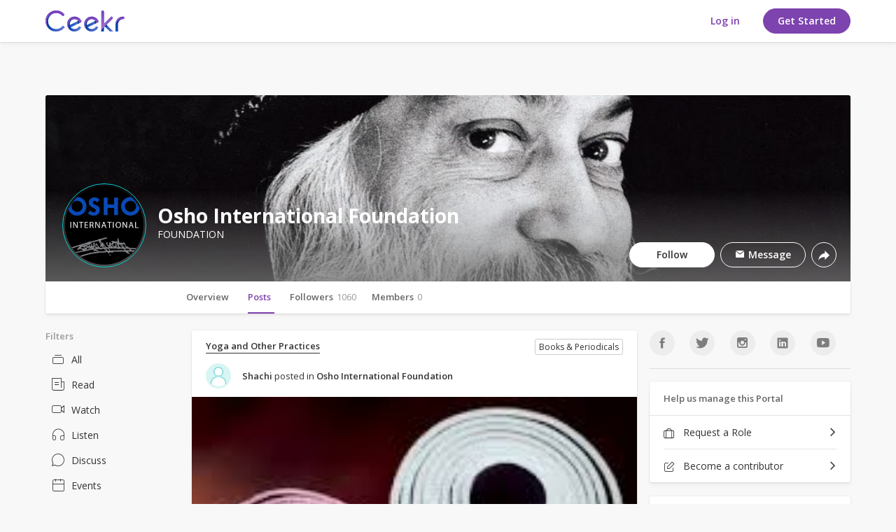

--- FILE ---
content_type: text/html; charset=UTF-8
request_url: https://www.ceekr.com/osho-international-foundation/-books-and-periodicals
body_size: 25297
content:
<!DOCTYPE html>
<html>
<head>
    <script type="text/javascript">


window.dataLayer = window.dataLayer || [];
dataLayer.push({
     'visitorType': "Guest",
      'event': 'visitorLogged',
      'userId' : ""
});

</script>
<!-- Google tag (gtag.js) -->
<script async src="https://www.googletagmanager.com/gtag/js?id=G-JKXBQJSV1W"></script>
<script>
  window.dataLayer = window.dataLayer || [];
  function gtag(){dataLayer.push(arguments);}
  gtag('js', new Date());

  gtag('config', 'G-JKXBQJSV1W');
</script>

<!-- Google tag (gtag.js) -->
<script async src="https://www.googletagmanager.com/gtag/js?id=AW-17798423401"></script>
<script>
  window.dataLayer = window.dataLayer || [];
  function gtag(){dataLayer.push(arguments);}
  gtag('js', new Date());

  gtag('config', 'AW-17798423401');
</script>    <meta charset="utf-8"/>
    <title> Osho International Foundation | Ceekr</title>
    <!--===========META====================-->
    <meta name="description" content="OSHO International, New York is the international publishing, and licensing headquarter for the works of Osho and Osho International Foundation. Osho’s extensive works cover the areas of meditation, body-mind-spirit, philosophy, contemporary social issues, comparative religion and spirituality – but from"/>
    <meta name="keywords" content="OSHO International, New York is the international publishing, and licensing headquarter for the works of Osho and Osho International Foundation. Osho’s extensive works cover the areas of meditation, body-mind-spirit, philosophy, contemporary social issues, comparative religion and spirituality – but from"/>
    <meta name="viewport" content="width=device-width, initial-scale=1.0, maximum-scale=3.0, user-scalable=1"/>
    <meta name="robots" content="index, follow"/>
    <meta property="og:type" content="article" />
    <meta property="og:description" content="OSHO International, New York is the international publishing, and licensing headquarter for the works of Osho and Osho International Foundation. Osho’s extensive works cover the areas of meditation, body-mind-spirit, philosophy, contemporary social issues, comparative religion and spirituality – but from"/>
    <meta property="og:site_name" content="Ceekr"/>
    <meta property="og:title" content="Osho International Foundation"/>
    <meta property="og:url" content="https://www.ceekr.com/osho-international-foundation/-books-and-periodicals"/> 
    <link rel="canonical" href="https://www.ceekr.com/osho-international-foundation"/>
    <meta property="og:image" content="https://s3.ap-south-1.amazonaws.com/live-ceekr/webroot/uploads/businesses/avatar/61/200_square_d9b4bf0c64e1eb50e46f014c6abfb396.jpg"/>
    <meta name="twitter:card" content="summary" />
    <meta name="twitter:description" content="OSHO International, New York is the international publishing, and licensing headquarter for the works of Osho and Osho International Foundation. Osho’s extensive works cover the areas of meditation, body-mind-spirit, philosophy, contemporary social issues, comparative religion and spirituality – but from" />
    <meta name="twitter:title" content="Osho International Foundation" />
    <meta name="twitter:site" content="@Ceekr" />
    <meta name="twitter:image" content="https://s3.ap-south-1.amazonaws.com/live-ceekr/webroot/uploads/businesses/avatar/61/200_square_d9b4bf0c64e1eb50e46f014c6abfb396.jpg"/>
    <meta name="p:domain_verify" content="76df77e8a9b3f120833df5bf44c0b5ef"/>
    <meta name="apple-itunes-app" content="app-id=1434053427, affiliate-data=myAffiliateData, app-argument=myURL">
    <!--===========META====================-->        <!-- TODO - TAL -->
        <link href="https://fonts.googleapis.com/css?family=Open+Sans:300,400,600,700" rel="stylesheet">

    <link rel="stylesheet" type="text/css" href="https://cdnjs.cloudflare.com/ajax/libs/croppie/2.5.0/croppie.css">


    <!--
    ===========STYLE====================-->
    <link href="/favicon.ico" type="image/x-icon" rel="icon"/><link href="/favicon.ico" type="image/x-icon" rel="shortcut icon"/>
	<link rel="stylesheet" type="text/css" href="/css/bootstrap.3.2.0/css/bootstrap.min.css?v=3.8.1"/>
<link rel="stylesheet" type="text/css" href="/business/css/star-rating.css"/><link rel="stylesheet" type="text/css" href="/business/css/business.css"/><link rel="stylesheet" type="text/css" href="/css/fineuploader.css"/><link rel="stylesheet" type="text/css" href="https://www.ceekr.com/min-css/ff68041e849a2544edcedc190c620b94">
    <!--
    ===========END STYLE====================-->

</head>

<body class=" default-body mobnotification" id="page_guest_business-index">
    <!-- Google Tag Manager (noscript) -->
<noscript><iframe src="https://www.googletagmanager.com/ns.html?id=GTM-N6B355F"
height="0" width="0" style="display:none;visibility:hidden"></iframe></noscript>
<!-- End Google Tag Manager (noscript) -->
        <div class="mob-app-notification">
    <div class="app-wrapper clearfix">
        <div class="leftarea">
            <img src="/img/icons/svg/mob-notification-icon.svg" width="40" alt="" class="mobnlogo">
            <div class="info">
                <strong>Ceekr</strong>
                <span>Open in the Ceekr app</span>
            </div>
        </div>
        <div class="rightarea">
            <a href="javascript:void;" class="hide-notification closemobilenotification">
                <i class="icon-ic-fail"></i>
            </a>
            <a href="https://ceekr.page.link/ceekr" class="openbtn new-btn btn-border">Open</a>
        </div>
    </div>
    <div class="barheight"></div>
</div>
    <div class="navbar sl-navbar navbar-fixed-top bg-white " role="navigation" id="header">
        <div class="container full_header">    
<div class="header-top clearfix">
    <a id="openMenu" href="#" data-target="#mobi_menu" style="display:none">
    <span class='line'></span>
    <span class='line'></span>
    <span class='line'></span>
</a>
    
    <div class="logo-default" style="display: flex;">
                    <a class="desktop-logo-loggedin" href="/">
            <img data-src="/img/icons/svg/logo-color.svg" alt="Ceekr" class="lazyload lazyload" src="[data-uri]"/>
            </a>
            <a class="mob-logo-loggedin" href="/">
                <img data-src="/img/icons/svg/mob-logo.svg" alt="Ceekr" class="lazyload lazyload" src="[data-uri]"/>            </a>
            <a class="mob-logo-loggedin-1" href="/">
                <img class="" src="/img/icons/svg/mob-logo.svg" alt="Ceekr">
            </a>
            </div>

        

    <div class="pull-right">
                    <div class="hidden-xs-1 hidden-sm-1">
                <div class="user-nav">
    <ul class="list-unstyled">
        <!-- <li><a href="/the-Mission">The Mission</a></li>
        <li><a href="">FAQ</a></li> -->
        
                    <li class="hidden-xs">
                                                <a href="/users/member_login" class="new-btn btn-white-solid">Log in</a>
            </li>
            <li class="visible-xs signin">
            <a href="/users/member_login/#login" class="new-btn btn-white-solid">Log in</a>
            </li>
                        <li class="hidden-xs">
                        <a href="/yogimeter/questionnaire"" class="new-btn btn-solid">Get Started</a>
            </li>
            <li class="visible-xs signin">
            <a href="/yogimeter/questionnaire"" class="new-btn btn-solid">Get Started</a>
            </li>

                    
        <!-- <li><a href="/users/member_login" class="new-btn btn-border">Sign In</a></li>
        <li><a href="/users/member_login" class="new-btn btn-solid">Get started</a></li> -->
        <!-- <li><a href="/users/register">Sign up</a></li> -->
    </ul>
</div>            </div>
        
            </div>

</div><!-- End Header Top -->


<!-- Header Bottom -->
    <!-- <div class="header-bottom "> -->
            <!-- </div> -->
<!-- End Header Bottom --></div>    </div>
    <!--Start Hamburger Menu-->
<div id="mobi_menu">
    <div class="visible-xs visible-sm">
        <div class="mob_menu_head">
            <a href="/">
                <img data-src="/img/icons/svg/logo-color.svg" alt="Ceekr" class="lazyload lazyload" src="[data-uri]"/>            </a>
            <button id="closeMenuMain" type="button" class="close" data-dismiss="modal">&times;</button>
        </div>

                    <div class="mob_search">
                <input type="button" value="search" class="mob_search_btn">
                <input type="text" id="global-search" placeholder="Search">
                <ul id="display-suggestion" style="display: none" class="suggestionInitSlimScroll"></ul>
            </div>
        
        
        <ul class="mob_menu_list">
            <li>
                <a href="/help-center"><i class="icon-ic-help-center"></i> Help Center</a>
            </li>
        </ul>
    </div>
</div><!--End Hamburger Menu-->
    <div class="container" id="content-wrapper" >
                <div class="row">
                <!-- TODO TAL -->
    <style>
        #content-wrapper {
            margin-top: 0px;
        }
    </style>
    <div id='north' class="bar-content">
                                    <div class="cover user-display-banner">
            <div id="cover" class='cover-gradient' style="background-image:url(' https://s3.ap-south-1.amazonaws.com/live-ceekr/webroot/uploads/businesses/Bcover/61/1150_3141611fbd0fbaad670ffbce13773423.jpg')">
                             </div>
            <div class="portal-info">
                <div class="user-display-id">
                    <div id="avatar">
        <img width="200" src="https://s3.ap-south-1.amazonaws.com/live-ceekr/webroot/uploads/businesses/avatar/61/200_square_d9b4bf0c64e1eb50e46f014c6abfb396.jpg" id="business_logo" class="img_wrapper">
    </div>                     <input type="hidden" name="" value="d9b4bf0c64e1eb50e46f014c6abfb396.jpg" id="avatarpic">
<input type="hidden" name="" value="3141611fbd0fbaad670ffbce13773423.jpg" id="coverpic">
 
<div class="title_name">
    <h1 class="bus-detail">
        <span class="">Osho International Foundation</span>
            </h1>
        <label class="">
        FOUNDATION    </label></div>
</div>

<div class="notify-btn clearfix">
    <ul>
        <li>
            <a href="javascript:void(0)" class="btn_follow dark-btn" data-id="61" data-followstatus="1">
                                Follow                            </a>
        </li>
        <li data-toggle="modal" data-target="#contactUs">
            <a href="javascript:void(0)" class="messg-btn">
                <i class="icon-ic-message-fill"></i> Message            </a>
        </li>
                <li class="dropdown sharelink">
            
    <div class="lft forward-action dropdown">
        <a href="javascript:void(0);" class="dropdown-toggle messg-btn" data-toggle="dropdown">
        <i class="icon-share-white"></i>     </a>
    <!-- <span id="cmtCount_2343">0</span> -->
    <ul class="dropdown-menu keep_open">
        <span class="arr-down"></span>
        <li>
            <div class="share-social-link-opt">
                <div class="tt">Share link</div>
                <ul class="social-network clearfix">
                                        <li><a href="https://www.facebook.com/sharer/sharer.php?u=https%3A%2F%2Fwww.ceekr.com%2Fosho-international-foundation" target="_blank" rel="noopener" class="fb social-share"><i class="icon-ic-facebook"></i></a></li>
                    <li><a href="https://x.com/intent/tweet/?url=https%3A%2F%2Fwww.ceekr.com%2Fosho-international-foundation" target="_blank" rel="noopener" class="tw social-share"><i class="icon-x-twitter"></i></a></li>
                    <li><a href="https://web.whatsapp.com/send?text=https%3A%2F%2Fwww.ceekr.com%2Fosho-international-foundation"  target="_blank" class="whap"><i class="icon-ic-whatsapp"></i></a></li>
                    <li><a href="/cdn-cgi/l/email-protection#[base64]" class="mail"><i class="icon-ic-email"></i></a></li>
                    <li><a href="javascript:;" class="sharelink"><i class="icon-ic-link-share"></i></a></li>
                </ul>
                <div class="sharelinktoggle" style="display: none;">
                    <a href="javascript:;" class="shareclose">
                        <i class="icon-ic-fail"></i>
                    </a>
                    <div class="sharelft" data-clipboard-target="#copy-Business61">
                        <input type="text" name="copy-Business61" id="copy-Business61" class="control" value="https://www.ceekr.com/osho-international-foundation">
                    </div>
                    <span class="copy_message"></span>
                </div>
            </div>
                    </li>
    </ul>
        </div>
        </li>
    </ul>
</div>
             </div>
        </div>
    </div>
    <div class="menu-bar">
        <nav id="pnProductNav20" class="pn-ProductNav dragscroll ">
    <div id="pnProductNavContents20" class="pn-ProductNav_Contents ">
        <a href="/osho-international-foundation/about" class="pnlink scrolled " >Overview<span id="overview_menu" ></span></a>
        <a href="/osho-international-foundation" class="pnlink scrolled "  aria-selected="true">Posts<span id="post_menu" ></span></a>
        <a href="/businesses/dashboard/followers/61" class="pnlink scrolled " >Followers<span id="followers_menu" >1060</span></a>
        <a href="/businesses/dashboard/members/61" class="pnlink scrolled " >Members<span id="members_menu" >0</span></a>
     </div>
</nav>
<button id="pnAdvancerLeft20" class="pn-Advancer pn-Advancer_Left" type="button" style="display:none;">
    <i class="icon-ic-forward-left"></i>
</button>
<button id="pnAdvancerRight20" class="pn-Advancer pn-Advancer_Right" type="button">
    <i class="icon-chevron"></i>
</button>    </div><div id="leftnav" class="sl-rsp-modal col-md-2">
    <div class="visible-xs visible-sm closeButton">
        <button type="button" class="close" data-dismiss="modal"><span aria-hidden="true">&times;</span><span class="sr-only">Close</span></button>
    </div>
    <div class="list-menu">
        <div class="c-left-menu filter-menu">
 <div class="filter-tag">Filters</div>     <ul>
        
        <li id="all_block" class=""><a href="/osho-international-foundation"><i class="icon-ic-all"></i>All</a></li>
        <li id="story_block" class=""><a href="/osho-international-foundation/-read"><i class="icon-ic-stories"></i>Read</a></li>
        <li id="watch_block" class=""><a href="/osho-international-foundation/-watch"><i class="icon-ic-watch"></i>Watch</a>
            </li>
        <li id="listen_block" class=""><a href="/osho-international-foundation/-listen"><i class="icon-ic-listen-1"></i>Listen</a>
            </li>
        <li id="discuss_block" class=""><a href="/osho-international-foundation/-discuss"><i class="icon-ic-discussion"></i>Discuss</a>
            </li>
        <li id="evnt_block" class=""><a href="/osho-international-foundation/-events"><i class="icon-ic-events"></i>Events</a>
            </li>
        <li id="course_block" class=""><a href="/osho-international-foundation/-courses">
        <i class="icon-ic-course-1"></i>Courses</a>
        </li>
        <li id="publication_block" class=""><a href="/osho-international-foundation/-books-and-periodicals">
        <i class="icon-publications"></i>Books & Periodicals</a>
        </li>
            </ul>
</div>
    <!--<p><a href="/influencers">PAGES</a><i class="ion arrow-down"></i></p> -->
<!--<p><a href="/users">CEEKRS</a>  <i class="ion arrow-down"></i> </p>-->    </div>
    </div>

<div class="modal fade" id="comingSoonId" role="dialog">
    <div class="modal-dialog modal-md">
        <div class="modal-content top-border">
            <button type="button" class="close btn-zindex" data-dismiss="modal"><span aria-hidden="true">&times;</span>
            </button>
            <div class="modal-body">
                <p style="font-size: 18px;"><strong id="errorTextComing">We are working very hard on <br>some awesome
                        stuff!<br> Stay Tuned</strong></p>
            </div>
        </div>
    </div>
</div>


<div class="modal fade nwmdl" id="contactUs" role="dialog">
    <div class="modal-dialog">
        <div class="modal-content">
            <div class="modal-header">
                <i id="" class="icon-ic-misc-close close" data-dismiss="modal" aria-label="Close"></i>
                <h4 class="modal-title">Message</h4>
            </div>
            <div class="modal-body">
                 <form id="contactForm" class="snd-msg frm-style-1">
    <div class="wrap">
        <input type="hidden" name="data[business_id]" value="61" id="business_id"/>
        <div class="form-group">
            <label class="control-label">Your name</label>
            <input name="data[name]" value="" type="text" id="name"/>        </div>

        <div class="form-group">
            <label class="control-label">Your email</label>
            <input name="data[email]" value="" type="text" id="email"/>        </div>

        <div class="form-group">
            <label class="control-label">Message</label>
            <textarea name="data[message]" cols="70" rows="5" class="form-control" id="message"></textarea>        </div>

        
        <div style="display:none;" class="error-message" id="contactMessage"></div>
    </div>

    <div class="form-end btn-pos-right">
        <a href="javascript:void(0);" class="new-btn btn-border" data-dismiss="modal">Cancel</a>
        <a href="javascript:void(0)" class="new-btn btn-solid" id="btnContact">
            Send        </a>
    </div>
</form>            </div>
        </div>
    </div>
</div>

<div class="modal fade nwmdl" id="groupContactUs" role="dialog">
    <div class="modal-dialog">
        <div class="modal-content">
            <div class="modal-header">
                <i id="" class="icon-ic-misc-close close" data-dismiss="modal" aria-label="Close"></i>
                <h4 class="modal-title">Message</h4>
            </div>
            <div class="modal-body">
                 <form id="contactFormGroup" class="snd-msg frm-style-1">
    <div class="wrap">
        <input type="hidden" name="data[group_id]" id="group_id"/>
        <div class="form-group">
            <label class="control-label">Your Name</label>
            <input name="data[name]" value="" type="text" id="name"/>        </div>

        <div class="form-group">
            <label class="control-label">Your email</label>
            <input name="data[email]" value="" type="text" id="email"/>        </div>

        <div class="form-group">
            <label class="control-label">Message</label>
            <textarea name="data[message]" cols="70" rows="5" class="form-control" id="message"></textarea>        </div>

        
        <div style="display:none;" class="error-message" id="contactMessageGroup"></div>
    </div>

    <div class="form-end btn-pos-right">
        <a href="javascript:void(0);" class="new-btn btn-border" data-dismiss="modal">Cancel</a>
        <a href="javascript:void(0)" class="new-btn btn-solid" id="btnContactgroup">
            Send        </a>
    </div>
</form>            </div>
        </div>
    </div>
</div><div class="modal fade" id="comingSoonId" role="dialog">
    <div class="modal-dialog modal-md">
        <div class="modal-content top-border">
            <button type="button" class="close btn-zindex" data-dismiss="modal"><span aria-hidden="true">&times;</span>
            </button>
            <div class="modal-body">
                <p style="font-size: 18px;"><strong id="errorTextComing">We are working very hard on <br>some awesome
                        stuff!<br> Stay Tuned</strong></p>
            </div>
        </div>
    </div>
</div>


<div class="modal fade nwmdl" id="contactUs" role="dialog">
    <div class="modal-dialog">
        <div class="modal-content">
            <div class="modal-header">
                <i id="" class="icon-ic-misc-close close" data-dismiss="modal" aria-label="Close"></i>
                <h4 class="modal-title">Message</h4>
            </div>
            <div class="modal-body">
                 <form id="contactForm" class="snd-msg frm-style-1">
    <div class="wrap">
        <input type="hidden" name="data[business_id]" value="61" id="business_id"/>
        <div class="form-group">
            <label class="control-label">Your name</label>
            <input name="data[name]" value="" type="text" id="name"/>        </div>

        <div class="form-group">
            <label class="control-label">Your email</label>
            <input name="data[email]" value="" type="text" id="email"/>        </div>

        <div class="form-group">
            <label class="control-label">Message</label>
            <textarea name="data[message]" cols="70" rows="5" class="form-control" id="message"></textarea>        </div>

        
        <div style="display:none;" class="error-message" id="contactMessage"></div>
    </div>

    <div class="form-end btn-pos-right">
        <a href="javascript:void(0);" class="new-btn btn-border" data-dismiss="modal">Cancel</a>
        <a href="javascript:void(0)" class="new-btn btn-solid" id="btnContact">
            Send        </a>
    </div>
</form>            </div>
        </div>
    </div>
</div>

<div class="modal fade nwmdl" id="groupContactUs" role="dialog">
    <div class="modal-dialog">
        <div class="modal-content">
            <div class="modal-header">
                <i id="" class="icon-ic-misc-close close" data-dismiss="modal" aria-label="Close"></i>
                <h4 class="modal-title">Message</h4>
            </div>
            <div class="modal-body">
                 <form id="contactFormGroup" class="snd-msg frm-style-1">
    <div class="wrap">
        <input type="hidden" name="data[group_id]" id="group_id"/>
        <div class="form-group">
            <label class="control-label">Your Name</label>
            <input name="data[name]" value="" type="text" id="name"/>        </div>

        <div class="form-group">
            <label class="control-label">Your email</label>
            <input name="data[email]" value="" type="text" id="email"/>        </div>

        <div class="form-group">
            <label class="control-label">Message</label>
            <textarea name="data[message]" cols="70" rows="5" class="form-control" id="message"></textarea>        </div>

        
        <div style="display:none;" class="error-message" id="contactMessageGroup"></div>
    </div>

    <div class="form-end btn-pos-right">
        <a href="javascript:void(0);" class="new-btn btn-border" data-dismiss="modal">Cancel</a>
        <a href="javascript:void(0)" class="new-btn btn-solid" id="btnContactgroup">
            Send        </a>
    </div>
</form>            </div>
        </div>
    </div>
</div>   <!-- Static Modal -->
   <div class="modal fade nwmdl" id="contributer" role="dialog">
        <div class="modal-dialog">
            <div class="modal-content">
                <div class="modal-header">
                    <i id="" class="icon-ic-misc-close close" data-dismiss="modal" aria-label="Close"></i>
                    <h4 class="modal-title">I want to post here!  </h4>
                </div>
                <div class="modal-body">
                    <div class="modal-body-inner">
                       <div class="img">
                           <img src="/img/icons/svg/contributor.svg" alt="">
                       </div>
                       <h3>Become a contributor</h3>
                       <div class="divider"></div>
                       <p>Becoming a contributor to this Portal allows you to post content here. Click “Apply” if you wish to contribute or else click “Cancel.” You will still be able to follow and stay updated with the activities on this Portal.</p>
                   </div>
                </div>
                <div class="modal-footer btn-pos-right">
                     <a 
                    target="_blank" href="help/terms"><span class="notes">By clicking “Apply” I agree to Ceekr’s</a></span>
                    <input name="portal_id" id="portal_id" value="61" type="hidden" />
                    <input name="portal_id" id="portal_name" value="osho-international-foundation" type="hidden" />
                    <a href="javascript:void(0)" data-dismiss="modal" class="new-btn btn-border" id="cancel_contributer">Cancel</a>
                    <a href="javascript:void(0)" class="new-btn btn-solid" id="create_contributor" >Apply</a>
                </div>
            </div>
        </div>
    </div>
    <!-- End Static Modal -->
<div id="right" class="sl-rsp-modal col-md-3 pull-right">

    <div class="visible-xs visible-sm closeButton">
        <button type="button" class="close" data-dismiss="modal"><span aria-hidden="true">&times;</span> <span class="sr-only">Close</span></button>
    </div>
    <div class="sidebar-social-links">
	<ul class="clearfix">
		<li><a href="javascript:void(0)"   target="_blank"  ><i class="icon-ic-reach-facebook"></i></a></li>
		<li><a href="javascript:void(0)"   target="_blank"  ><i class="icon-ic-reach-twitter"></i></a></li>
		<li><a href="javascript:void(0)"   target="_blank"  ><i class="icon-ic-instagram"></i></a></li>
		<li><a href="javascript:void(0)"   target="_blank"  ><i class="icon-ic-reach-linkedin"></i></a></li>
		<li><a href="javascript:void(0)"   target="_blank"  ><i class="icon-ic-reach-youtube"></i></a></li>
	</ul>
</div>
<div class="sidebar-seperator"></div><div class="panel-box">
    <div class="panel-top">
        <h5>Help us manage this Portal</h5>
    </div>
    <div class="panel-middle">
        <ul class="layout-a">
            <li><a href="https://www.surveymonkey.com/r/B29KTWZ"  target="_blank" ><i class="icon-ic-manage-briefcase"></i> Request a Role </a></li>
                            <li><a href="#" data-target="#contributer" data-toggle="modal"><i class="icon-ic-create-post"></i> Become a contributor</a></li>
                    </ul>
    </div>
</div>    <div class="panel-box">
        <div class="panel-top">
            <h5>Similar Portals</h5>
        </div>
        <div class="panel-middle padding-15">
            <div class="followed-portals">
                <ul>
                                            <li>
                            <a href="/david-lynch-foundation">
                                <div class="img">
                                    <img src="https://s3.ap-south-1.amazonaws.com/live-ceekr/webroot/uploads/businesses/avatar/286/200_b474fd7633c5439005e2bf451aaeea6c.jpg" alt="" class="">
                                </div>
                                <div class="info">
                                    <span>David Lynch Foundation</span>
                                </div>
                            </a>
                        </li>
                                            <li>
                            <a href="/vande-krsna-foundation">
                                <div class="img">
                                    <img src="https://s3.ap-south-1.amazonaws.com/live-ceekr/webroot/uploads/businesses/avatar/459/200_822ecad269e56ca63c05f2ed0201bf2a.jpg" alt="" class="">
                                </div>
                                <div class="info">
                                    <span>Vande Krsna Foundation</span>
                                </div>
                            </a>
                        </li>
                                            <li>
                            <a href="/art-of-living-foundation">
                                <div class="img">
                                    <img src="https://s3.ap-south-1.amazonaws.com/live-ceekr/webroot/uploads/businesses/avatar/66/200_e84de833bfab7cacd50aca3697beaa0a.jpeg" alt="" class="">
                                </div>
                                <div class="info">
                                    <span>Art Of Living Foundation</span>
                                </div>
                            </a>
                        </li>
                                            <li>
                            <a href="/transcendental-meditation">
                                <div class="img">
                                    <img src="https://s3.ap-south-1.amazonaws.com/live-ceekr/webroot/uploads/businesses/avatar/67/200_43fd697821dc65796a1acf4742472a80.jpg" alt="" class="">
                                </div>
                                <div class="info">
                                    <span>Transcendental Meditation</span>
                                </div>
                            </a>
                        </li>
                                            <li>
                            <a href="/bhagavad-gita-foundation">
                                <div class="img">
                                    <img src="https://s3.ap-south-1.amazonaws.com/live-ceekr/webroot/uploads/businesses/avatar/410/200_114c3a365d654bbad3a22fb3bb93a486.jpg" alt="" class="">
                                </div>
                                <div class="info">
                                    <span>Bhagavad Gita Foundation</span>
                                </div>
                            </a>
                        </li>
                                    </ul>
                                    <div class="more">
                        <a href="/discover">More</a>
                    </div>
                            </div>
        </div>
    </div>
</div>



    <div id="center" class="col-md-7">
        <div class="p_l_7">
            
<!--mobile-->
<!--end mobile-->

    
                            
<!--mobile-->
    <div class="profile_plg_menu" id="mobile_menu_detail_info">
    <div class="menu">
        <ul class="list2 menu_top_list">
                                    <li>
                <a href="javascript:void(0)" data-id="box_raring">
                    <i class="material-icons">chat</i>
                    <span>Rating</span>
                </a>
            </li>
            <li>
                <a href="javascript:void(0)" data-id="box_hours">
                    <i class="material-icons">query_builder</i>
                    <span>Hours</span>
                </a>
            </li>
                    </ul>
    </div>
</div>
<div class="menu_detail_info">
    <div class="detail_info_item" id="box_raring">
        <div class="box2 filter_block review_wd">
    <h3></div>    </div>
    <div class="detail_info_item" id="box_hours">
        <div class="box2 filter_block bus_open_hrs">
    <h3>Business Hours</h3>
    <div class="box_content">
                    <ul class="list2 menu-list">
                                    <li >
                        <div class="col-xs-4">
                                                            Monday                                                    </div>
                        <div class="col-xs-8">
                            00:00                            - 00:00                                                    </div>
                        <div class="clear"></div>
                    </li>
                                <li>
                                            Closed now                                    </li>
            </ul>
            </div>
</div>    </div>
    <div class="detail_info_item" id="box_payment">
            </div>
    <div class="detail_info_item" id="box_claim">
        <!-- Can change phrase again -->
    </div>
    <div class="detail_info_item" id="box_social">
            </div>
</div><!--end mobile--><!-- //         <div class="post-overlay"
//              style="background:#000;width:100%;height:100%;position:fixed;left:0px;opacity:0.5;top:0px;z-index:9999;display:none;"
//              onclick="hideOverlayBlockFunc()"></div>
//         <div id="status_box" class="statusHome"> -->
             <div class="visible-sm visible-xs">
        <div class="sidebar-social-links">
	<ul class="clearfix">
		<li><a href="javascript:void(0)"   target="_blank"  ><i class="icon-ic-reach-facebook"></i></a></li>
		<li><a href="javascript:void(0)"   target="_blank"  ><i class="icon-ic-reach-twitter"></i></a></li>
		<li><a href="javascript:void(0)"   target="_blank"  ><i class="icon-ic-instagram"></i></a></li>
		<li><a href="javascript:void(0)"   target="_blank"  ><i class="icon-ic-reach-linkedin"></i></a></li>
		<li><a href="javascript:void(0)"   target="_blank"  ><i class="icon-ic-reach-youtube"></i></a></li>
	</ul>
</div>
<div class="sidebar-seperator"></div><div class="panel-box">
    <div class="panel-top">
        <h5>Help us manage this Portal</h5>
    </div>
    <div class="panel-middle">
        <ul class="layout-a">
            <li><a href="https://www.surveymonkey.com/r/B29KTWZ"  target="_blank" ><i class="icon-ic-manage-briefcase"></i> Request a Role </a></li>
                            <li><a href="#" data-target="#contributer" data-toggle="modal"><i class="icon-ic-create-post"></i> Become a contributor</a></li>
                    </ul>
    </div>
</div>    </div>
    
    <div id="activities-content">  
       
    <ul class="list6 comment_wrapper" id="list-content"></ul>
    </div>
    </div>    <style>
        .shareFeedBtn {
            display: none;
        }
    </style>



        </div>
    </div>
<div class="clear"></div>
        

        

        



        </div>
        <!-- Modal -->

          <section  class="modal  fade" id="themeModal2" role="basic" aria-labelledby="myModalLabel" aria-hidden="true">
       <div class="modal-dialog">
           <div class="modal-content"></div>
       </div>
   </section>
   <section  class="modal  fade" id="themeModal3" role="basic" aria-labelledby="myModalLabel" aria-hidden="true">
       <div class="modal-dialog">
           <div class="modal-content"></div>
       </div>
   </section>

      <section  class="modal  fade" id="themeModal392019" role="basic" aria-labelledby="myModalLabel" aria-hidden="true">
       <div class="modal-dialog">
           <div class="modal-content" style="clear: inherit;"></div>
       </div>
   </section><section class="modal fade"  tabindex="-1" id="themeModal" role="basic" aria-labelledby="myModalLabel" aria-hidden="true">
        <div class="modal-dialog">
            <div class="modal-content "></div>
        </div>
    </section><section class="modal fade"  tabindex="-1" id="businessModal" role="basic" aria-labelledby="myModalLabel" aria-hidden="true">
        <div class="modal-dialog">
            <div class="modal-content "></div>
        </div>
    </section>            </div>

    <!--
===========SCRIPT====================-->
    <!--<script src="//maps.googleapis.com/maps/api/js?v=3.exp&libraries=places&key=-->    <!--"></script>-->
    <script data-cfasync="false" src="/cdn-cgi/scripts/5c5dd728/cloudflare-static/email-decode.min.js"></script><script type="text/javascript">
//<![CDATA[
var mooConfig = {"url":{"base":"","webroot":"\/","full":"https:\/\/www.ceekr.com"},"language":"eng","language_2letter":"en","autoLoadMore":"1","sizeLimit":2097152,"videoMaxUpload":2097152,"isMobile":false,"photoExt":["jpg","jpeg","png","gif"],"videoExt":["flv","mp4","wmv","3gp","mov","avi"],"attachmentExt":["jpg","jpeg","png","gif","zip","txt","pdf","doc","docx"],"comment_sort_style":"0","tinyMCE_language":"en_CA","time_format":"24","profile_popup":"1","rtl":false,"force_login":"","photo_consider_force":""};
//]]>
</script><script type="text/javascript" src="/js/moocore/require.js"></script><script type="text/javascript">
//<![CDATA[
requirejs.config({"baseUrl":"js","shim":{"typeahead":{"deps":["jquery"],"exports":"typeahead"},"global":{"deps":["jquery","magnificPopup","autogrow","spin","tipsy","tokeninput","tinycon","multiselect","vendor/jquery.menubutton","vendor/jquery.placeholder","simplemodal","hideshare","jquerypp","modernizr","elastislide"]},"tinyMCE":{"exports":"tinyMCE"},"server":{"exports":"server"},"bootstrap":{"deps":["jquery"]},"autogrow":{"deps":["jquery"]},"spin":{"deps":["jquery"]},"magnificPopup":{"deps":["jquery"]},"tipsy":{"deps":["jquery"]},"jquery.slimscroll":{"deps":["jquery"]},"multiselect":{"deps":["jquery"]},"hideshare":{"deps":["jquery"]},"simplemodal":{"deps":["jquery","mooPhrase"]},"jquerypp":{"deps":["jquery"]},"modernizr":{"deps":["jquery"]},"Jcrop":{"deps":["jquery"]},"tokeninput":{"deps":["jquery"]},"elastislide":{"deps":["jquery","modernizr"]},"babel":{"deps":["polyfill"]},"tagsinput":{"deps":["jquery","typeahead","bloodhound"]}},"paths":{"mooBusiness":"/business/js/business.min","mooApp":"/moo_app/js/main.min","overlay":"/js/global/jquery-overlay/jquery.overlay.min","typeahead":"/js/global/typeahead/typeahead.jquery.min","bloodhound":"/js/global/typeahead/bloodhound.min","textcomplete":"/js/global/jquery-textcomplete/jquery.textcomplete.min","greedyMenu":"/js/moocore/greedy-menu.min","jquery":"/js/global/jquery-1.11.1.min","bootstrap":"/js/global/bootstrap/js/bootstrap.min","server":"/js/moocore/ServerJS.min","multiselect":"/js/vendor/jquery.multiselect.min","hideshare":"/js/vendor/jquery.hideshare","simplemodal":"/js/vendor/jquery.simplemodal.min","spin":"/js/vendor/spin","spinner":"/js/vendor/spin.custom.min","autogrow":"/js/vendor/jquery.autogrow-textarea.min","tipsy":"/js/vendor/jquery.tipsy.min","tinycon":"/js/vendor/tinycon.min","magnificPopup":"/js/jquery.mp.min","Jcrop":"/js/jquery.Jcrop.min","tinyMCE":"/js/tinymce/tinymce.min","picker":"/js/pickadate/picker.min","picker_date":"/js/pickadate/picker.date.min","picker_time":"/js/pickadate/picker.time.min","tokeninput":"/js/jquery.tokeninput.min","slimScroll":"/js/jquery.slimscroll.min","qtip":"/js/qtip/jquery.qtip.min","jquerypp":"/js/elastislide/jquerypp.custom.min","modernizr":"/js/elastislide/modernizr.custom.17475","elastislide":"/js/elastislide/jquery.elastislide.min","tagsinput":"/js/global/typeahead/bootstrap-tagsinput.min","mooResponsive":"/js/responsive.min","mooAjax":"/js/moocore/ajax.min","mooTab":"/js/moocore/tab.min","mooAlert":"/js/moocore/alert.min","rootPhrase":"/js/moocore/phrase.min","mooOverlay":"/js/moocore/overlay.min","mooBehavior":"/js/moocore/behavior.min","mooButton":"/js/moocore/button.min","mooMention":"/js/moocore/mention.min","mooActivities":"/js/moocore/activity.min","mooComment":"/js/moocore/comment.min","mooEmoji":"/js/moocore/emoji.min","mooNotification":"/js/moocore/notification.min","mooSearch":"/js/moocore/search.min","mooFileUploader":"/js/jquery.fileuploader.min","mooShare":"/js/moocore/share.min","mooUser":"/js/moocore/user.min","mooGlobal":"/js/moocore/global.min","mooLike":"/js/moocore/like.min","mooLibrary":"/js/moocore/library.min","mooYogimeter":"/js/moocore/yogimeter.min","mooTooltip":"/js/moocore/tooltip.min","mootour":"/js/moocore/bootstrap-tour.min","validate":"https://cdnjs.cloudflare.com/ajax/libs/jquery-validate/1.17.0/jquery.validate.min","globalCustom":"/js/moocore/global-custom.min","chosenJquery":"/js/moocore/chosen-jquery.min","enscroll":"/js/moocore/enscroll-0.6.1.min","dragScroll":"/js/moocore/dragscroll.min","clipboard":"/js/moocore/clipboard.min","owlcarousel":"/js/moocore/owl.carousel.min","tooltipster":"/js/moocore/tooltipster.bundle.min","mooGroup":"/js/moocore/plugins/group.min","mooPhoto":"/js/moocore/plugins/photo.min","mooPhotoTheater":"/js/moocore/photo_theater.min","mooTopic":"/js/moocore/plugins/topic.min","ResizeSensor":"/js/moocore/ResizeSensor.min","stickySidebar":"/js/moocore/sticky-sidebar.min","niceSelect":"/js/moocore/jquery.nice-select.min","bootstrapwizard":"/js/moocore/jquery.bootstrap.wizard.min","lazySize":"/js/moocore/lazysizes.min","unveilhooks":"/js/moocore/unveilhooks.min","countryJs":"/js/moocore/countries.min","circleProgress":"/js/moocore/circle-progress.min","cycleJs":"/js/jquery.cycle","WaveSurfer":"/js/moocore/wavesurfer.min"},"urlArgs":"v=3.8.1"});require(["jquery","bootstrap","server"], function($){require(['server'],function(server){server.init();});});
//]]>
</script><script type="text/javascript">
//<![CDATA[
define('mooPhrase',['jquery','rootPhrase'], function($,mooPhrase) {$(document).ready(function(){ mooPhrase.set({"done_tagging":"Done Tagging","tag_photo":"Tag Photo","are_you_delete":"Are you sure you want to delete this photo ?","are_you_sure_you_want_to_delete_this_album_all_photos_will_also_be_deleted":"Are you sure you want to delete this album?\u003Cbr \/\u003EAll photos will also be deleted!","are_you_sure_you_want_to_delete_this_photo":"Are you sure you want to delete this photo ?","are_you_sure_you_want_to_remove_this_video":"Are you sure you want to remove this video?","drag_or_click_here_to_upload_photo":"Drag or click here to upload photo","january":"January","february":"February","march":"March","april":"April","may":"May","june":"June","july":"July","august":"August","september":"September","october":"October","november":"November","december":"December","jan":"Jan","feb":"Feb","mar":"Mar","apr":"Apr","jun":"Jun","jul":"Jul","aug":"Aug","sep":"Sep","oct":"Oct","nov":"Nov","dec":"Dec","sunday":"Sunday","monday":"Monday","tuesday":"Tuesday","wednesday":"Wednesday","thursday":"Thursday","friday":"Friday","saturday":"Saturday","sun":"Sun","mon":"Mon","tue":"Tue","wed":"Wed","thu":"Thu","fri":"Fri","sat":"Sat","today":"Today","clear":"Clear","close":"Close","to_date_must_be_greater_than_from_date":"To date must be greater than From date","to_time_must_be_greater_than_from_time":"To time must be greater than From time","enter_a_friend_s_name":"Enter a connection's name","no_results":"No results","are_you_sure_you_want_to_remove_this_event":"Are you sure you want to remove this event?","span_drag_or_span_click_here_to_upload_files":"\u003Cspan\u003EDrag or \u003C\/span\u003Eclick here to upload files","are_you_sure_you_want_to_remove_this_topic":"Are you sure you want to remove this topic?","are_you_sure_you_want_to_remove_this_entry":"Are you sure you want to remove this entry?","are_you_sure_you_want_to_remove_this_member":"Are you sure you want to remove this member?","are_you_sure_you_want_to_demote_this_group_admin":"Are you sure you want to demote this group admin?","are_you_sure_you_want_to_make_this_member_a_group_admin":"Are you sure you want to make this member a group admin?","are_you_sure_you_want_to_leave_this_group":"Are you sure you want to leave this group?","are_you_sure_you_want_to_remove_this_group_br_all_group_contents_will_also_be_deleted":"Are you sure you want to remove this group?\u003Cbr \/\u003EAll group contents will also be deleted!","BUSINESS_DETAIL_LINK_REVIEW":"influencers-reviews","BUSINESS_DETAIL_LINK_PHOTO":"influencers-photos","BUSINESS_DETAIL_LINK_BRANCH":"influencers-branches","BUSINESS_DETAIL_LINK_CHECKIN":"influencers-checkin","BUSINESS_DETAIL_LINK_FOLLOWER":"influencers-follower","business_text_show_map":"Show map","business_text_hide_map":"Hide map","business_text_confirm_remove_admin":"Are you sure to remove?","business_text_confirm_remove_review":"Are you sure to delete your review?","confirm":"Confirm","remove_tags":"Remove Tags","remove_tags_contents":"You wont be tagged in  this post anymore. It may appear in other places like New Feed or search.","ok":"Ok","cancel":"Cancel","please_confirm":"Please Confirm","please_confirm_remove_this_activity":"Are you sure to remove this activity?","please_confirm_remove_this_user":"Are you sure to remove this user?","leave_portal":"Are you sure to leave this portal?","please_confirm_cancel_this_friend":"Are you sure to cancel this connection?","please_confirm_block_user":"Are you sure you want to block this Ceekr?","please_confirm_unblock_user":"Are you sure you want to unblock this Ceekr?","tmaxsize":"Can not upload file more than 2MB","tdesc":"Drag or click here to upload photo","business_upload_document_drag":"Drag or click here to upload documents","sizeLimit":2097152,"please_confirm_remove_this_comment":"Are you sure to remove this comment?","text_maximum_document":"Maximum number documents for verification request is 5","business_text_confirm_approve_business":"Are you sure to approve this business?","business_text_confirm_vefiry_business":"Are you sure to verify this business?","business_text_confirm_unvefiry_business":"Are you sure to unverify this business?","business_text_show_reviews":"Show reviews","business_text_hide_reviews":"Hide reviews","business_text_no_reviews":"No reviews found","business_text_confirm_remove_business":"Are you sure to remove this business?","business_text_confirm_remove_branch":"Are you sure to remove this branch?","business_text_claim_review":"Are you sure to accept this claim request? Products link to this business if any will be removed after this action is done!","business_text_claim_reject":"Are you sure to reject this claim request?","business_text_claim_remove":"Are you sure to remove this claim request?","business_text_characters_remaining":"Characters remaining:","business_text_unban":"Un-ban","business_text_ban":"Ban","business_text_confirm_remove_favourite":"Are you sure to remove this favourite business?","business_text_confirm_unfollow":"Are you sure to unfollow this Portal?","business_text_confirm_unfollow_for_roles":"Are you sure to Unfollow ? All assigned roles related to this portal will be revoked immediately!!","btn_ok":"OK","btn_done":"Done","message":"Message","btn_cancel":"Cancel","users":"users","btn_upload":"Upload a file","btn_retry":"Retry","failed_upload":"Upload failed","drag_zone":"Drag Photo Here","format_progress":"of","waiting_for_response":"Processing...","loading":"Loading...","warning":"Warning","comment_empty":"Comment can not empty","message_empty":"Message can not empty","share_whats_new_can_not_empty":"Title,Summary and Interest are mandatory","please_login":"Please login to continue","please_confirm_your_email":"Please confirm your email address.","your_account_is_pending_approval":"Your account is pending approval.","confirm_title":"Please Confirm","send_email_progress":"Adding emails to temp place for sending.....","fineupload_uploadbutton":"Upload a file","fineupload_cancel":"Cancel","fineupload_retry":"Retry","fineupload_title_file":"Attach a photo","fineupload_failupload":"Upload failed","fineupload_dragzone":"Click here to upload your photo or Drag and Drop your photo here","fineupload_dropprocessing":"Processing dropped files...","fineupload_formatprogress":"{percent}% of {total_size}","fineupload_waitingforresponse":"Processing...","fineupload_typeerror":"{file} has an invalid extension. Valid extension(s): {extensions}.","fineupload_sizeerror":"{file} is too large, maximum file size is {sizeLimit}.","fineupload_minsizeerror":"{file} is too small, minimum file size is {minSizeLimit}.","fineupload_emptyerror":"{file} is empty, please select files again without it.","fineupload_nofileserror":"No files to upload.","fineupload_onleave":"The files are being uploaded, if you leave now the upload will be cancelled.","confirm_delete_comment":"Are you sure you want to remove this comment?","confirm_login_as_user":"Are you sure you want to login as this user?","are_you_sure_leave_this_page":"The files are being uploaded, if you leave now the upload will be cancelled.","processing_video":"Processing Video","processing_video_msg":"Your video is uploaded successfully, please standby while we converting your video.","birthday_wish_is_sent":"Birthday wish is sent","cancel_a_friend_request":"Cancel a friend request","cancel_request":"Cancel Request","please_select_area_for_cropping":"Please select area for cropping","you_have_to_agree_with_term_of_service":"You have to agree with term of service","per_selected":"% selected","are_you_sure_you_want_to_delete_these":"Are you sure you want to delete these","your_invitation_has_been_sent":"Your invitation has been successfully sent.\u003Cbr\u003E\u003Cbr\u003E\u003Ca href='\/friends\/ajax_invite'\u003EInvite more Ceekrs\u003C\/a\u003E","invalid_email":"Invalid Email Id","invitation_send":"Invitation sent","your_message_has_been_sent":"Your message has been sent","please_choose_an_image_that_s_at_least_200_pixels_wide_and_at_least_150_pixels_tall":"Please choose an image that's at least 200 pixels wide and at least 150 pixels tall","cannot_determine_dimensions_for_image_may_be_too_large":"Cannot determine dimensions for image. May be too large.","join_group_request":"Join Group Request","your_request_to_join_group_sent_successfully":"Your request to join group sent successfully","turn_on_notifications":"Turn on notifications","stop_notifications":"Stop notifications","please_select_friends_to_share":"Please select connections to share.","please_select_role":"Please select Role.","please_select_groups_to_share":"Please select groups to share.","please_input_emails_to_share":"Please input emails to share.","status":"Status","validation_link_has_been_resend":"An email has been sent with the verification link to your registered email address. Please click on the link to verify your account.\n            Check spam\/junk folders, if not found in the inbox. ","confirm_deactivate_account":"Are you sure you want to deactivate your account? Your profile will not be accessible to anyone and you will not be able to login again!","confirm_delete_account":"Are you sure you want to permanently delete your account? All your contents (including groups, topics, events...) will also be permanently deleted!","text_follow":"Follow","text_unfollow":"Unfollow","please_select_followers":"Please select followers.","your_changes_have_been_saved":"Your changes have been saved.","following":"Following","follow":"Follow","Follow":"Follow","Following":"Following","Unfollow":"Unfollow","unauthorized_user_for_portal":"You are not authorized for this action.","verification_link_sent":"Verification Link Sent"}) });var __ = function(name){ return mooPhrase.__(name) ; }; return { __:__ }});
//]]>
</script><script type="text/javascript">
//<![CDATA[
require(['jquery','mooAjax'], function($, mooAjax) {$(document).ready(function(){ mooAjax.get({'url':'/cron/task/run?key=3FSE@'}, function(data) { }); });});
//]]>
</script><script type="text/javascript">
//<![CDATA[
require(['jquery','mooPhotoTheater'], function($,mooPhotoTheater) {$(document).ready(function(){ mooPhotoTheater.setActive(true); });});
//]]>
</script><script domReady="1" type="text/javascript">
//<![CDATA[
require(["jquery","globalCustom"], function($,globalCustom) {$(document).ready(function(){globalCustom.initStickySidebar();
});});
//]]>
</script><script domReady="1" type="text/javascript">
//<![CDATA[
require(["jquery","mooBusiness"], function($,mooBusiness) {$(document).ready(function(){mooBusiness.getSelectedPortal();
});});
//]]>
</script><script domReady="1" type="text/javascript">
//<![CDATA[
require(["jquery","globalCustom"], function($,globalCustom) {$(document).ready(function(){globalCustom.initStickySidebar();
});});
//]]>
</script><script domReady="1" type="text/javascript">
//<![CDATA[
require(["jquery","mooBusiness"], function($,mooBusiness) {$(document).ready(function(){mooBusiness.getSelectedPortal();
});});
//]]>
</script><script domReady="1" type="text/javascript">
//<![CDATA[
require(["jquery","mooBusiness"], function($,mooBusiness) {$(document).ready(function(){    mooBusiness.getDirection();
    mooBusiness.initFollow();
    mooBusiness.initCheckIn();
    mooBusiness.showMoreLessContent();
    mooBusiness.initForMobile();
    });});
//]]>
</script><script domReady="1" type="text/javascript">
//<![CDATA[
require(["jquery","mooBusiness"], function($,mooBusiness) {$(document).ready(function(){    mooBusiness.initBusinessDetailPage(61, '', '','0');
});});
//]]>
</script><script type="text/javascript">
//<![CDATA[
var mooCore = {"setting.require_email_validation":1,"setting.approve_users":0,};
//]]>
</script><script domReady="1" type="text/javascript">
//<![CDATA[
require(["jquery","globalCustom","mooBusiness"], function($,globalCustom,mooBusiness) {$(document).ready(function(){    globalCustom.chosenFunc();
    globalCustom.getAllTopicParentFunc('1');
    globalCustom.smartBanner();
    });});
//]]>
</script><script type="text/javascript">
//<![CDATA[
require(["jquery","mooNotification"], function($,mooNotification) {    mooNotification.setActive(false);
    });
//]]>
</script><script domReady="1" type="text/javascript">
//<![CDATA[
require(["jquery","mooUser","mooBusiness"], function($,mooUser,mooBusiness) {$(document).ready(function(){ 
                    mooUser.initOnUserView();
                    mooBusiness.contactUsForm();
                    mooBusiness.initBusinessItem();
                    mooBusiness.initFollow();
            });});
//]]>
</script><script domReady="1" type="text/javascript">
//<![CDATA[
require(["jquery","mooShare"], function($,mooShare) {$(document).ready(function(){mooShare.shareFeedActivity(61);
});});
//]]>
</script><script domReady="1" type="text/javascript">
//<![CDATA[
require(["jquery","dragScroll"], function($,dragScroll) {$(document).ready(function(){dragScroll.initDragScroll('pnAdvancerLeft20','pnAdvancerRight20','pnProductNav20','pnProductNavContents20');
});});
//]]>
</script><section class="modal fade"  tabindex="-1" id="themeModal" role="basic" aria-labelledby="myModalLabel" aria-hidden="true">
        <div class="modal-dialog">
            <div class="modal-content "></div>
        </div>
    </section><section class="modal fade"  tabindex="-1" id="businessModal" role="basic" aria-labelledby="myModalLabel" aria-hidden="true">
        <div class="modal-dialog">
            <div class="modal-content "></div>
        </div>
    </section><section class="modal fade" id="langModal" role="basic" tabindex='-1' aria-labelledby="myModalLabel" aria-hidden="true">
    <div class="modal-dialog">
        <div class="modal-content"></div>
    </div>
</section>
<section class="modal fade modal-fullscreen force-fullscreen" tabindex='-1' id="photoModal" role="basic" aria-labelledby="myModalLabel" aria-hidden="true">
    <div class="modal-dialog modal-lg">
        <div class="modal-content"></div>
    </div>
</section>
<!-- BEGIN SAMPLE PORTLET CONFIGURATION MODAL FORM-->
<div class="modal fade nwmdl" id="portlet-config" tabindex="-1" role="dialog" aria-labelledby="myModalLabel" aria-hidden="true">
    <div class="modal-dialog">
        <div class="modal-content">
            <div class="modal-header">
                <i id="" class="icon-ic-misc-close close" data-dismiss="modal" aria-label="Close"></i>
                <h4 class="modal-title">Modal title</h4>
            </div>
            <div class="modal-body add-padding">
            </div>
            <div class="modal-footer btn-pos-right">
                <!-- Config -->
                <button type="button" class="new-btn btn-border" data-dismiss="modal">Close</button>
                <button type="button" class="new-btn btn-solid ok">OK</button>
            </div>
        </div>
        <!-- /.modal-content -->
    </div>
    <!-- /.modal-dialog -->
</div>
<div class="modal fade" id="plan-view" tabindex="-1" role="dialog" aria-labelledby="myModalLabel" aria-hidden="true">
    <div class="modal-dialog">
        <div class="modal-content">
            <div class="modal-header">
                <button type="button" class="close" data-dismiss="modal" aria-label="Close"><span aria-hidden="true">&times;</span></button>
                <h4 class="modal-title" id="myModalLabel">Modal title</h4>
            </div>
            <div class="modal-body">
            </div>
            <div class="modal-footer">
                <button type="button" class="btn btn-default" data-dismiss="modal">Close</button>
                <button type="button" class="btn btn-primary">Save changes</button>
            </div>
        </div>
    </div>
</div>
<div id="shareFeedModal" data-backdrop="static" class="modal fade nwmdl" role="dialog">
    <div class="modal-dialog">
        <div class="modal-content">
            <div class="modal-body">
                <div id="divShare"></div>
                <!-- <script>
                        function ResizeIframe(id) {
                            var frame = document.getElementById(id);
                            frame.height = frame.contentWindow.document.body.scrollHeight + "px";
                        }
                    </script>
                    <iframe id="iframeShare" onload="ResizeIframe('iframeShare')" src="" width="100%" height="" frameborder="0"></iframe> -->
            </div>
        </div>
    </div>
</div>
<div class="modal fade category-topic-modal interest-modal" id="catModal" role="dialog" data-backdrop="static" data-keyboard="false">
    <div class="modal-dialog">
        <div class="modal-content">
            <div class="modal-header">
                <i class="icon-ic-misc-close close" id="crossRefresh" data-dismiss="modal" aria-label="Close"></i>
                <h4>What are you Ceeking?</h4>
                <p>Choose your Interests</p>
            </div>

            <div class="modal-body">
                <ul class="parent_id interest-class intrst enscroll"></ul>
            </div>

            <div class="modal-footer btn-pos-right">
            </div>
        </div>
    </div>
</div>
<div class="modal fade category-topic-modal nwmdl" id="topicModal" role="dialog" data-backdrop="static" data-keyboard="false">
    <div class="modal-dialog">
        <div class="modal-content">
            <div class="modal-header">
                <i id="" class="icon-ic-misc-close close" data-dismiss="modal" aria-label="Close"></i>
                <h4 class="modal-title">Please select category</h4>
                <!--<p>Choose from <span id="categoriesCount"></span> category</p>-->
            </div>
            <div class="modal-body">
                <ul class="category-class enscroll active-cl"></ul>
            </div>
            <div class="modal-footer btn-pos-right">
                <a href="javascript:void(0)" data-dismiss="modal" class="new-btn btn-solid">DONE</a>
            </div>
        </div>
    </div>
</div>

<!-- <div class="modal fade category-topic-modal" id="top-cat-modal" role="dialog" data-backdrop="static"
         data-keyboard="false">
        <div class="modal-dialog modal-md">
            <div class="modal-content category-modal top-border">
                <div class="modal-head">
                    <h4>WHAT ARE YOU CEEKING? <span class="icon-ic-misc-close" data-dismiss="modal"></span></h4>
                    <p>Choose your Interests</p>
                </div>
                <div class="modal-body">
                    <ul class="parent_id top-cat-class enscroll">
                                        //          <li data-attr = ""><p><span><i class="right-arrow"></i></span></p></li>
                    //                             </ul>
                </div>
            </div>
        </div>
    </div> -->
<div class="modal fade" id="errorPage" role="dialog">
    <div class="modal-dialog modal-sm">
        <div class="modal-content top-border">
            <div class="modal-head clearfix">
                <i data-dismiss="modal" class="icon-ic-cancel-circle pull-right"></i>
            </div>
            <div class="modal-body pad-body">
                <p id="errorText"></p>
            </div>
        </div>
    </div>
</div>
<div class="modal fade" id="sharePage" role="dialog">
    <div class="modal-dialog modal-sm">
        <div class="modal-content top-border">
            <div class="modal-head clearfix">
                <i data-dismiss="modal" class="icon-ic-cancel-circle pull-right"></i>
            </div>
            <div class="modal-body copy-btn-pad">
                <p><strong>share on social media</strong></p>
                <p>
                    <a class="gplus-ico" id="gplusShare"></a>
                    <a class="fb-ico" id="fbShare"></a>
                    <a class="twt-ico" id="twitterShare"></a>
                </p>
                <p>or</p>
                <a class="btn btn-action" id="copyLink">COPY LINK</a>
                <textarea id="textarea" name="" rows="" cols="" class="moda-text-ar"></textarea>
            </div>
        </div>
    </div>
</div>

<!-- Static Modal -->
<div class="modal fade category-topic-modal interest-modal nwmdl"  role="dialog" data-backdrop="static" data-keyboard="false">
    <div class="modal-dialog">
        <div class="modal-content">
            <div class="modal-body">
                <section id="wizard" class="">

                    <div id="rootwizard" class="hidenxtbtn">
                        <h5 class="text-center">Hi! Let’s get you started on your Ceekr Journey</h5>
                        <ul>
                            <li><a href="#tab1" data-toggle="tab"><span>1</span> <i class="icon-ic-tick"></i></a></li>
                            <li><a href="#tab2" data-toggle="tab"><span>2</span> <i class="icon-ic-tick"></i></a></li>
                            <li><a href="#tab3" data-toggle="tab"><span>3</span> <i class="icon-ic-tick"></i></a></li>
                            <li><a href="#tab4" data-toggle="tab"><span>4</span> <i class="icon-ic-tick"></i></a></li>
                        </ul>

                        <ul class="pager-nav wizard">
                            <li class="previous">
                                <a href="javascript:;"><i class="icon-ic-chevron"></i></a>
                            </li>
                            <li class="next">
                                <a href="javascript:;"><i class="icon-chevron"></i></a>
                            </li>
                        </ul>
                        <!-- End Pager -->

                        <div class="tab-content">
                            <div class="tab-pane fade" id="tab1">
                                <div class="tab-inner-block">
                                    <div class="img">
                                        <img data-src="/img/icons/svg/interests-color.svg" alt="ceekr" class="lazyload lazyload" src="[data-uri]"/>                                    </div>
                                    <h3>What are you Ceeking?</h3>
                                    <div class="divider"></div>
                                    <p>Populate your Ceekr internet universe with writings, audio and videos on topics that interest you.</p>
                                </div>
                                <div class="tab-buttons text-center">
                                    <a href="javascript:;" class="new-btn btn-solid slidediv add-block">Follow Interests ›</a>
                                </div>

                                <div class="tab-slidepanel">
                                    <div class="modal-header">
                                        <h4>What are you Ceeking?</h4>
                                        <p>Choose your Interests</p>
                                    </div>
                                    <div class="modal-body-wrapper">
                                        <ul class="parent_id interest-class intrst enscroll"></ul>
                                    </div>
                                    <div class="modal-footer btn-pos-right">
                                        <label id="interest-error" class="error hide"> <i>*Select at least one interest in order to proceed further</i></label>
                                        <a href="javascript:;" class="new-btn btn-border cancel-slidediv">Cancel</a>
                                        <a href="javascript:;" class="new-btn btn-solid gotonextslide" data-action='interests_model'>Done</a>
                                    </div>
                                </div>
                                <!-- End Tab Slide Panel -->
                            </div>
                            <!-- End Tab 1 -->

                            <div class="tab-pane fade" id="tab2">
                                <div class="tab-inner-block">
                                    <div class="img">
                                        <img data-src="/img/icons/svg/first-principles-color.svg" alt="First Principles" class="lazyload lazyload" src="[data-uri]"/>                                    </div>
                                    <h3>First Principles</h3>
                                    <div class="divider"></div>
                                    <p>Discover the seed thoughts from where philosophy and theology emerged.</p>
                                </div>
                                <div class="tab-buttons text-center">
                                    <a href="javascript:;" class="new-btn btn-solid slidediv" data-action="show_firstprincple">Follow First Principles ›</a>
                                </div>

                                <div class="tab-slidepanel">
                                    <div class="modal-header">
                                        <h4>Follow First Principles</h4>
                                        <p>Take a deep dive</p>
                                    </div>
                                    <div class="modal-body-wrapper users-list parent_id enscroll" id="first_principle">

                                    </div>
                                    <div class="modal-footer btn-pos-right">
                                        <a href="javascript:;" class="new-btn btn-border cancel-slidediv">Cancel</a>
                                        <a href="javascript:;" class="new-btn btn-solid gotonextslide">Done</a>
                                    </div>
                                </div>

                                <!-- End Tab Slide Panel -->
                            </div>
                            <!-- End Tab 2 -->

                            <div class="tab-pane fade" id="tab3">
                                <div class="tab-inner-block">
                                    <div class="img">
                                        <img data-src="/img/icons/svg/leaders-color.svg" alt="Path Leaders" class="lazyload lazyload" src="[data-uri]"/>                                    </div>
                                    <h3>Path Leaders</h3>
                                    <div class="divider"></div>
                                    <p>Follow and discover  masters, guides, gurus, philosophers and thinkers who are the voice of the First Principles</p>
                                </div>
                                <div class="tab-buttons text-center">
                                    <a href="javascript:;" class="new-btn btn-solid slidediv" data-action="show_leaders">Follow Path Leaders ›</a>
                                </div>

                                <div class="tab-slidepanel">
                                    <div class="modal-header">
                                        <h4>Follow Path Leaders</h4>
                                        <p>Get illuminated by Masters</p>
                                    </div>
                                    <div class="modal-body-wrapper users-list parent_id enscroll" id="path_leaders">

                                    </div>
                                    <div class="modal-footer btn-pos-right">
                                        <a href="javascript:;" class="new-btn btn-border cancel-slidediv">Cancel</a>
                                        <a href="javascript:;" class="new-btn btn-solid gotonextslide">Done</a>
                                    </div>
                                </div>
                                <!-- End Tab Slide Panel -->
                            </div>
                            <!-- End Tab 3 -->

                            <div class="tab-pane fade" id="tab4">
                                <div class="tab-inner-block">
                                    <div class="img">
                                        <img data-src="/img/icons/svg/organizations-color.svg" alt="Institutions" class="lazyload lazyload" src="[data-uri]"/>                                    </div>
                                    <h3>Institutions</h3>
                                    <div class="divider"></div>
                                    <p>Foundations, organizations, centers, brotherhoods, non-profits, monasteries, trusts, retreats, movements, publications and businesses organized around a shared philosophy.</p>
                                </div>
                                <div class="tab-buttons text-center">
                                    <a href="javascript:;" class="new-btn btn-solid slidediv" data-action="show_institution">Follow Institution ›</a>
                                </div>

                                <div class="tab-slidepanel">
                                    <div class="modal-header">
                                        <h4>Follow Institutions</h4>
                                        <p>Find your Institution</p>
                                    </div>
                                    <div class="modal-body-wrapper users-list parent_id enscroll" id="institution">
                                    </div>
                                    <div class="modal-footer btn-pos-right">
                                        <a href="javascript:;" class="new-btn btn-border cancel-slidediv">Cancel</a>
                                        <a href="javascript:;" class="new-btn btn-solid gotocompleteslide">Done</a>
                                    </div>
                                </div>
                                <!-- End Tab Slide Panel -->
                            </div>
                            <!-- End Tab 4 -->

                            <div class="tab-complete" style="display: none;">
                                <div class="tab-inner-block">
                                    <a href="javascript:;" class="prev-btn"><i class="icon-ic-chevron"></i></a>
                                    <div class="img">
                                        <img src="/img/icons/svg/complete.svg" alt="">
                                    </div>
                                    <h3>Completed</h3>
                                    <div class="divider"></div>
                                    <p>Your are now ready to start Ceeking…</p>
                                </div>
                                <div class="tab-buttons text-center">
                                    <a href="javascript:;" class="new-btn btn-solid firstlogin unique-btn"> Go to your feed ›</a>
                                </div>
                            </div>
                            <!-- End Complete -->
                        </div>
                    </div>
                </section>
            </div>
        </div>
    </div>
</div>
<!-- End Static Modal -->

<!-- Static Modal -->
<div class="modal fade nwmdl" id="inviteModal" role="dialog">
    <div class="modal-dialog">
        <div class="modal-content">
            <div class="modal-header">
                <i id="" class="icon-ic-misc-close close" data-dismiss="modal" aria-label="Close"></i>
            </div>
            <div class="modal-body">
                <div class="modal-body-inner">
                    <div class="img">
                        <img data-src="/img/icons/svg/invite-friends.svg" alt="invite friends" class="lazyload lazyload" src="[data-uri]"/>                    </div>
                    <h3>Invite friends to join Ceekr</h3>
                    <div class="divider"></div>
                    <p>Together you can use the internet for a better you, for a better world.</p>
                    <a href="/friends/ajax_invite" class="new-btn btn-solid">Send Invitation using Ceekr</a>
                </div>
            </div>
            <div class="modal-footer share-social-link-opt">
                <h5>Or share link via</h5>
                <ul class="social-network clearfix">
                                        <li><a href="https://www.facebook.com/sharer/sharer.php?u=https%3A%2F%2Fwww.ceekr.com%2Fusers%2Fregister%2Finvited_by_email%3D%26utm_source%3Dceekr" target="_blank" class="fb" rel="noopener"><i class="icon-ic-facebook"></i></a></li>
                    <li><a href="https://x.com/intent/tweet/?url=https%3A%2F%2Fwww.ceekr.com%2Fusers%2Fregister%2Finvited_by_email%3D%26utm_source%3Dceekr" target="_blank" class="tw" rel="noopener"><i class="icon-x-twitter"></i></a></li>
                                        <li><a href="https://web.whatsapp.com/send?text=https%3A%2F%2Fwww.ceekr.com%2Fusers%2Fregister%2Finvited_by_email%3D%26utm_source%3Dceekr" target="_blank" class="whap"><i class="icon-ic-whatsapp"></i></a></li>
                    <li><a href="javascript:;" class="sharelink"><i class="icon-ic-link-share"></i></a></li>
                </ul>
                <div class="sharelinktoggle" style="display: none;">
                    <a href="javascript:;" class="shareclose">
                        <i class="icon-ic-fail"></i>
                    </a>
                    <div class="sharelft" data-clipboard-target="#copy-2346">
                        <input name="copy-2346" id="copy-2346" class="control" value="https://www.ceekr.com/users/register/invited_by_email=&utm_source=ceekr" type="text">
                    </div>
                    <span class="copy_message"></span>
                </div>
            </div>
            <div class="trackinvite">
                <a href="javascript:void(0);" class="new-btn btn-border track_invites" id="track_invites">Track your invites</a>

            </div>
        </div>
    </div>
</div>
<!-- End Static Modal -->

<!-- Read Further Modal -->
<div class="modal fade fullmodal" id="readfurthermodal" role="dialog">
    <div class="modal-dialog">
        <div class="modal-content">
            <div class="modal-header">
                <div class="container">
                    <a href="javascript:void();" data-dismiss="modal" class="backlink">‹ Back to Ceekr</a>
                    <a href="/"> <img class="modallogo" src="/img/icons/svg/mob-logo.svg" alt="Ceekr "></a>
                </div>
            </div>
            <div class="modal-body">
                <div class="container">
                    <iframe src="javascript:void(0);" frameborder="0" width="100%" height="100%" id="further-read-frame"></iframe>
                </div>
            </div>
        </div>
    </div>
</div>
<!-- End Read Further Modal -->

<!-- Invite Friends Modal -->
<div class="modal fade nwmdl interest-modal" id="invite-friends" role="dialog" data-backdrop="static" data-keyboard="false">
    <div class="modal-dialog">
        <div class="modal-content">
            <div class="modal-header">
                <i class="icon-ic-misc-close close" id="" data-dismiss="modal" aria-label="Close"></i>
                <h4>Invite friends to Join <span>Ceekr</span></h4>
                <p>Choose from contacts</p>
            </div>
            <div class="modal-body">
                                <div class="invitfrnd enscroll">
                    <div class="invite-list">
                        <label class='custom-control'><h5>You don't have more contacts...</label></h5>                    </div>
                </div>
            </div>
                    </div>
    </div>
</div>
<!-- End Invite Friends Modal -->

<!-- Track Invite Modal -->
<div class="modal fade nwmdl interest-modal" id="track-invite" role="dialog" data-backdrop="static" data-keyboard="false">
    <div class="modal-dialog">
        <div class="modal-content">
            <div class="modal-header">
                <i class="icon-ic-misc-close close" id="" data-dismiss="modal" aria-label="Close"></i>
                <h4>Friends you've invited</h4>
            </div>
            <div class="modal-body">
                <div class="page-search invite-search">
                    <div class="search-inp">
                        <i class="icon-ic-search"></i><input type="text" id="referralId" placeholder="Search contacts…" data-action="">
                    </div>
                </div>
                <div class="invitfrnd enscroll">
                    <div class="referral-list">
                    </div>
                </div>
            </div>
        </div>
    </div>
</div>
<!-- End Track Invite Modal -->

<div id="plan-modal" data-backdrop="static" class="modal fade nwmdl" role="dialog">
    <div class="modal-dialog">
        <div class="modal-content">

        </div>
    </div>
</div>


<!-- congrats modal window -->
<div class="modal fade ym-modal-window" id="congratsModalWindow" tabindex="-1" role="dialog" aria-labelledby="myModalLabel" data-backdrop="static">
    <div class="modal-dialog" role="document">
        <div class="modal-content">
            <div class="modal-body">
                <div class="inner-box">
                    <!-- <img src="/img/congrats-icon.png" alt="" class="icon"> -->
                    <h2>Congratulations!</h2>
                    <p>You have unlocked the year-long<br>YogiMeter Program.</p>
                    <div class="text-center">
                        <button type="button" class="new-btn btn-solid text-uppercase" data-dismiss="modal" id="congratsModalBtn" data-toggle="modal" data-target="#lock-subscription-plan">Okay</button>
                    </div>
                </div>
            </div>
        </div>
    </div>
</div>
<!-- end congrats modal window -->


<!-- Rating Modal -->
<div class="modal fade nwmdl" id="ratingModal" tabindex="-1" role="dialog" aria-labelledby="myModalLabel">
    <div class="modal-dialog" role="document">
        <div class="modal-content">
            <div class="modal-header">
                <i id="" class="icon-ic-misc-close close" data-dismiss="modal" aria-label="Close"></i>
                <h4 class="modal-title" id="myModalLabel">What do your ratings mean?</h4>
            </div>
            <div class="modal-body">
                <div class="ratings-view">
                    <div class="row">
                        <div class="col col-sm-6">
                            <ul class="list-unstyled">
                                <li>
                                    <div class="rating-icons">
                                        <div class="icon S1"></div>
                                    </div>
                                    <div class="rating-info">
                                        <h6>STRENGTH 1</h6>
                                        <p>This indicates a positive attribute which will be supportive. This will assist you in a positive way.</p>
                                    </div>
                                </li>
                                <li>
                                    <div class="rating-icons">
                                        <div class="icon S2"></div>
                                    </div>
                                    <div class="rating-info">
                                        <h6>STRENGTH 2</h6>
                                        <p>This indicates a constant strength area. It will always be with you like a weapon or a shield as the case may be.</p>
                                    </div>
                                </li>
                                <li>
                                    <div class="rating-icons">
                                        <div class="icon S3"></div>
                                    </div>
                                    <div class="rating-info">
                                        <h6>STRENGTH 3</h6>
                                        <p>This is a part of you, you should exploit to your advantage. It will take your life to the next level. This can become a basis for your upward spiral.</p>
                                    </div>
                                </li>
                                <li>
                                    <div class="rating-icons">
                                        <div class="icon U1"></div>
                                    </div>
                                    <div class="rating-info">
                                        <h6>UNPREDICTABLE</h6>
                                        <p>This is an unpredictable area in your life. It can be useful sometimes and can be challenging other times</p>
                                    </div>
                                </li>
                            </ul>
                        </div>
                        <div class="col col-sm-6">
                            <ul class="list-unstyled">
                                <li>
                                    <div class="rating-icons">
                                        <div class="icon C1"></div>
                                    </div>
                                    <div class="rating-info">
                                        <h6>CHALLENGE 1</h6>
                                        <p>This can be a challenge area in your life. So you need to be cautious</p>
                                    </div>
                                </li>
                                <li>
                                    <div class="rating-icons">
                                        <div class="icon C2"></div>
                                    </div>
                                    <div class="rating-info">
                                        <h6>CHALLENGE 2</h6>
                                        <p>This is a challenge area in your life, so this will always trouble you whenever you drop your guard.</p>
                                    </div>
                                </li>
                                <li>
                                    <div class="rating-icons">
                                        <div class="icon C3"></div>
                                    </div>
                                    <div class="rating-info">
                                        <h6>CHALLENGE 3</h6>
                                        <p>This is a high alert area for you. If you don’t take care, this can lead to a downward spiral in life</p>
                                    </div>
                                </li>
                                <li>
                                    <div class="rating-icons">
                                        <div class="icon D1"></div>
                                    </div>
                                    <div class="rating-info">
                                        <h6>DUAL EDGED</h6>
                                        <p>This is a double edged sword in your life. While it is beneficial for you, you need to be careful how and where you use it. It can also hurt you.</p>
                                    </div>
                                </li>
                            </ul>
                        </div>
                    </div>
                </div>
            </div>
        </div>
    </div>
</div>

<!-- Yogimeter Tips Thankyou Modal -->
<div class="modal fade tipsmodal" id="yogimeter-tips-thanks-modal" tabindex="-1" role="dialog" aria-labelledby="myModalLabel">
    <div class="modal-dialog" role="document">
        <div class="modal-content">
            <div class="modal-body">
                <div class="tip-thanks">
                    <img src="/img/tips-thanks-icon.png" alt="">
                    <div class="dots-title">
                        <h2>Thank You</h2>
                    </div>
                    <p>Thank you for using YogiMeter TIPS! Your TIPS will be active in 24 hours.</p>
                    <a href="#" data-dismiss="modal" aria-label="Close" class="new-btn btn-solid">Close</a>
                </div>
            </div>
        </div>
    </div>
</div>

<!-- Founding fellow program locked Modal -->
<div class="modal fade tipsmodal" id="founding-fellow-program-modal" tabindex="-1" role="dialog" aria-labelledby="myModalLabel">
    <div class="modal-dialog" role="document">
        <div class="tips-close-modal text-right">
            <a href="#" data-dismiss="modal">
                <i class="ion icon-ic-fail"></i>
            </a>
        </div>
        <div class="modal-content">
            <div class="modal-body">
                <div class="founding-fellow-wrapper">
                    <img src="/img/icons/report-founding-fellow-1.png" alt="">
                    <div class="dots-title">
                        <h2>The Founding Fellow Program</h2>
                    </div>
                    <p>With membership of our exclusive Founding Fellow Program you gain the first-mover advantage and become part of the path-breaking work we are doing with the YogiMeter self-discovery tool. </p>
                    <p>You can share your feedback and expertise, offer suggestions and advice, ask questions about specific parts of your report and get insights and answers from the YogiMeter expert</p>
                    <p>Your participation will sharpen the program for future generations.</p>
                    <p>This section is Locked! If you want become our Founding Fellow, unlock the year long YogiMeter Program.</p>
                    <button class="new-btn btn-solid" data-toggle="modal" data-target="#unlock-subscription-plan" data-dismiss="modal">UNLOCK TO ENROLL</button>
                </div>
            </div>
        </div>
    </div>
</div>

<!-- Founding fellow program unlock Modal -->
<div class="modal fade tipsmodal" id="founding-fellow-unlock-program-modal" tabindex="-1" role="dialog" aria-labelledby="myModalLabel">
    <div class="modal-dialog" role="document">
        <div class="tips-close-modal text-right">
            <a href="#" data-dismiss="modal">
                <i class="ion icon-ic-fail"></i>
            </a>
        </div>
        <div class="modal-content">
            <div class="modal-body">
                <div class="founding-fellow-wrapper">
                    <img src="/img/icons/report-founding-fellow-1.png" alt="">
                    <div class="dots-title">
                        <h2>The Founding Fellow Program</h2>
                    </div>
                    <h4 class="text-left">Become a Founding Fellow of YogiMeter, and</h4>
                    <ul class="text-left">
                        <li>Gain the first-mover advantage and become an integral part of the path-breaking research </li>
                        <li>Guide us by sharing your advices, feedbacks, and critics</li>
                        <li>Quench your curiosity by getting answers about specific parts of your report from our YogiMeter experts</li>
                    </ul>
                    <h5 class="text-left">Your participation will sharpen the program for future generations.</h5>
                    <form id="foundingFellowForm" action="">
                        <input type="hidden" name="data[report_id]" value="" id="report_id"/>                        <h4 class="label-title">ENROLL BY SHARING HERE</h4>
                        <div class="form-group">
                            <textarea name="question" id="question" rows="10" class="form-control" placeholder="Enter your question, feedback or suggestion here…"></textarea>
                            <div style="display:none;" class="minchar" id="fellowMessage"></div>
                        </div>
                        <button type="button" id="fellowAsk" class="new-btn btn-solid">Submit</button>
                    </form>
                    <p class="disclaimer"><strong>Disclaimer</strong> YogiMeter team cannot assure answers to all questions.</p>
                </div>
            </div>
        </div>
    </div>
</div>

<!-- Founding fellow program thankyou Modal -->
<div class="modal fade tipsmodal" id="founding-fellow-thanks-program-modal" tabindex="-1" role="dialog" aria-labelledby="myModalLabel">
    <div class="modal-dialog" role="document">
        <div class="modal-content">
            <div class="modal-body">
                <div class="tip-thanks">
                    <img src="/img/tips-thanks-icon.png" alt="">
                    <div class="dots-title">
                        <h2>Thank You</h2>
                    </div>
                    <p>Thank you for sharing! YogiMeter team will try to get back to you at the earliest.</p>
                    <a href="#" data-dismiss="modal" aria-label="Close" class="new-btn btn-solid">Close</a>
                </div>
            </div>
        </div>
    </div>
</div>

<!-- Unlock Subscription Modal --
<div class="modal fade tipsmodal subscription-plan" id="unlock-subscription-plan" tabindex="-1" role="dialog" aria-labelledby="myModalLabel">
    <div class="modal-dialog" role="document">
        <div class="tips-close-modal text-right">
            <a href="#" data-dismiss="modal">
                <i class="ion icon-ic-fail"></i>
            </a>
        </div>
        <div class="modal-content">
            <div class="modal-body">
                <div class="subscription-plan-wrapper">
                    <div class="video-container">
                        <iframe width="100%" height="315" src="" frameborder="0" allow="accelerometer; autoplay; encrypted-media; gyroscope; picture-in-picture" allowfullscreen></iframe>
                    </div>
                    <div class="sub-wrapper">
                        <div class="dots-title">
                            <h2>The next step can change your life forever</h2>
                        </div>
                        <ul>
                            <li>Learn how your Choice Making Mind works </li>
                            <li>Ask questions and get TIPs from experts </li>
                            <li>Control your Choice Making Mind to change every aspect of your life </li>
                            <li>Become a Founding Fellow and join the YogiMeter think-tank</li>
                        </ul>
                        <h5>Push the play button to learn more </h5>
                        <div class="text-center">
                            <a href="/ym/checkout" class="new-btn btn-solid">Buy Now</a>
                        </div>
                    </div>
                </div>
            </div>
        </div>
    </div>
</div>
-->
<!-- orientation Subscription Modal --
<div class="modal fade tipsmodal subscription-plan" id="lock-subscription-plan" tabindex="-1" role="dialog" aria-labelledby="myModalLabel" data-backdrop="static">
    <div class="modal-dialog" role="document">
        <div class="modal-content">
            <div class="modal-body">
                <div class="subscription-plan-wrapper">
                    <div class="video-container">
                        <iframe width="100%" id="lock-subscription-plan-url" height="315" src="" frameborder="0" allow="accelerometer; autoplay; encrypted-media; gyroscope; picture-in-picture" allowfullscreen></iframe>
                    </div>
                    <div class="sub-wrapper text-center">
                        <div class="dots-title">
                            <h2>God is in the details and details create success</h2>
                        </div>
                        <p>Please watch the orientation video carefully. Experience shows that better oriented users get better results. </p>
                        <h5>Don’t rush this video! <br>Watch again if required.</h5>
                        <div class="text-center">
                            <button" data-dismiss="modal" id="proceedBtn" aria-label="Close" class="new-btn btn-solid">Proceed</button>
                        </div>
                    </div>
                </div>
            </div>
        </div>
    </div>
</div>
-->
<!-- flash modal window -->
<div class="modal fade ym-modal-window" id="flashModal" tabindex="-1" role="dialog" data-backdrop="static" aria-labelledby="myModalLabel">
    <div class="modal-dialog" role="document">
        <div class="modal-content">
            <div class="modal-header">
                <i id="" class="icon-ic-misc-close close" data-dismiss="modal" aria-label="Close"></i>
            </div>
            <div class="modal-body">
                <div class="inner-box" id="flashModalMessage">
                    <h2 id="message">Please Confirm</h2>
                    <p>You are about to submit your<br>assessment, you will now be able to<br>change your options after this.</p>
                    <div class="text-center">
                        <!-- <div class="spinner-border" role="status">
                        <span class="glyphicon glyphicon-refresh spinning"></span>
                    </div> -->
                        <!-- <button type="button" class="new-btn btn-white-solid" data-dismiss="modal">Cancel</button>
                        <button type="button" class="new-btn btn-solid text-uppercase">Confirm</button> -->
                    </div>
                </div>
            </div>
        </div>
    </div>
</div>
<!-- end confirm modal window -->
<!-- alert coach modal window -->
<div class="modal fade ym-modal-window" id="alertCoachModalWindow" tabindex="-1" role="dialog" aria-labelledby="myModalLabel" data-backdrop="static">
    <div class="modal-dialog" role="document">
        <div class="modal-content">
            <div class="modal-body">
                <div class="inner-box">
                    <h2>Alert</h2>
                    <p>You are not authorised to do this.<br>Please reach out to the report owner to perform this action.</p>
                    <div class="text-center">
                        <button type="button" class="new-btn btn-solid text-uppercase" data-dismiss="modal">Close</button>
                    </div>
                </div>
            </div>
        </div>
    </div>
</div>
<!-- end alert coach modal window -->
<div id="takeTestModal" class="modal fade ymm-modal" tabindex="-1" role="dialog">
    <div class="modal-dialog" role="document">
        <div class="modal-content">
            <div class="modal-body">
                <div class="ymm-taketest-content text-center">
                    <button type="button" class="close" data-dismiss="modal" aria-label="Close"><img src="/img/ymm-close-2.svg" alt="close"></button>
                    <img src="/img/ymm-caution.svg" alt="">
                    <h2>Attention!</h2>
                    <p>Currently, you are on the Free YogiMeter Plan.<strong>Your last report will be replaced by your latest report</strong> if you continue to take the test.</p>
                    <p>To save your reports history and monitor your progress, subscribe to <a href="/ym/plans">YogiMeter Premium now!</a></p>
                    <div class="btns-block">
                        <a href="/ym/plans" class="ymm-btn">Subscribe</a>
                        <a href="/yogimeter/questionnaire" id="continueTest" class="new-btn btn-border">Continue to Take Test</a>
                    </div>
                </div>
            </div>
        </div>
    </div>
</div>
<div class="modal fade nwmdl" id="ugcPopup" role="dialog" data-backdrop="static" data-keyboard="false">
    <div class="modal-dialog">
        <div class="modal-content">
            <div class="modal-header">
                <i id="" class="icon-ic-misc-close close" data-dismiss="modal" aria-label="Close"></i>
                <h4 class="modal-title">Create Something</h4>
            </div>
            <div class="modal-body user-create-post-form">
                <ul>
                    <li>
                        <a href="/activities/post/osho-international-foundation">
                            <div class="icon">
                                <img src="/img/icons/svg/post.svg" alt="">
                            </div>
                            <div class="info">
                                <h5>Post</h5>
                                <p>Links, Articles, Videos, Audios, Books & Periodicals or PDFs</p>
                            </div>
                        </a>
                    </li>
                    <li>
                        <a href="/activities/event/osho-international-foundation">
                            <div class="icon">
                                <img src="/img/icons/svg/events-course.svg" alt="">
                            </div>
                            <div class="info">
                                <h5>Add</h5>
                                <p>Events or Courses</p>
                            </div>
                        </a>
                    </li>
                    <li>
                        <a href="/activities/question/osho-international-foundation">
                            <div class="icon">
                                <img src="/img/icons/svg/ask.svg" alt="">
                            </div>
                            <div class="info">
                                <h5>Ask</h5>
                                <p>Questions</p>
                            </div>
                        </a>
                    </li>
                </ul>
            </div>
        </div>
    </div>
</div><div id="checkFullReport" class="modal fade ymm-modal" data-keyboard="false" data-backdrop="static" tabindex="-1" role="dialog">
    <div class="modal-dialog" role="document">
        <div class="modal-content">
            <div class="modal-header">
                <button type="button" class="close" data-dismiss="modal">
                    <img src="/img/ymm-close.svg" alt="">
                </button>
            </div>
            <div class="modal-body">
                <div class="ymm-taketest-content">
                    <div class="text-center">
                        <img src="/img/questions-submit.svg" alt="">
                        <h2>Almost There</h2>
                        <p>Would you like to upgrade your Free plan to get complete report?</p>
                    </div>
                    <div class="text-center btns-block">
                        <!-- <div id="coupon-divsss" class="new-btn btn-border">
                            <div class="input-group btn-border" style="border-radius:4px;" >
                                <form role="form" action="" id="couponForm" class="validate-form" method="post" data-form-prevent="1">
                                                                    </form>
                                <span class="input-group-btn">
                                    <button class="btn btn-apply-code" id="couponBtnPopUp" type="button">Apply</button>
                                </span>
                            </div>
                            <div class="minchar" id="couponError" style="display:block;"></div>
                        <!-- </div> -->
                        <a href="javascript:void(0);" data-toggle="modal" data-target="#applyPromoCode" data-dismiss="modal"  class="ymm-btn"><img src="/img/ymm-discount.svg" id="redeem-coupon"> Have Coupon Code? Redeem Now</a>
                                                    <a href="/ym/plans" class="new-btn btn-border"><img src="/img/unlock.svg" id="upgrade-report"> Upgrade to Complete Report</a>
                                                                    </div>
                    <ul>
                        <li><strong>Unlock</strong> your complete YogiMeter report</li>
                        <!-- <li><strong>Book a 1-to-1 counselling session</strong> with our YogiMeter Coach</li> -->
                        <li><strong>Get personalized guidance</strong> from Coaches</li>
                        <li><strong>Track your improvements</strong> via reports history</li>
                    </ul>
                </div>
            </div>
            <div class="modal-footer text-center">
                <a href="javascript:void(0);" data-dismiss="modal">Continue to Free Report ›</a>
            </div>
        </div>
    </div>
    <div id="payment-form-popup"></div>
</div>


<!-- Read Further Modal -->
<div class="modal fade fullmodal" id="bookCoachSession" role="dialog">
    <div class="modal-dialog">
        <div class="modal-content">
            <div class="modal-header">
                <div class="container">
                    <button type="button" class="close modallogo" data-dismiss="modal" aria-label="Close"><span aria-hidden="true">&times;</span></button>
                    <img class="modallogo" src="/img/icons/svg/mob-logo.svg" style="visibility:hidden" alt="Ceekr ">
                </div>
            </div>
            <div class="modal-body">
                <div class="container">
                    <iframe src="javascript:void(0);" frameborder="0" width="100%" height="100%" id="book-session-frame"></iframe>
                </div>
            </div>
        </div>
    </div>
</div>
<!-- End Read Further Modal -->

<!-- Session scheduled Modal -->
<div class="modal fade sessions" id="scheduled-session" tabindex="-1" role="dialog" aria-labelledby="myModalLabel">
    <div class="modal-dialog" role="document">
        <div class="modal-content">
            <div class="modal-header">
                <button type="button" class="close" data-dismiss="modal" aria-label="Close">&times;</button>
            </div>
            <div class="modal-body text-center">
                <img src="/img/session-icon.png" alt="">
                <h3>Session scheduled</h3>
                <p>Your session with Akshita Sharma has been scheduled. A calendar invitation has been sent to your email address.</p>
                <hr>
                <div class="webinar-date">
                    <div class="item">
                        Date:
                        <span>15th December 2022</span>
                    </div>
                    <div class="item">
                        Time:
                        <span>6 PM - 7 PM IST</span>
                    </div>
                    <div class="item">
                        Location:
                        <span><a href="#">Online (Zoom)</a></span>
                    </div>
                </div>
            </div>
        </div>
    </div>
</div>
<!-- End Session scheduled Modal -->
<div class="modal fade modal-v3 about-mindset-modal info-modal" id="aboutMindset" tabindex="-1" role="dialog" aria-labelledby="myModalLabel">
    <div class="modal-dialog" role="document">
        <div class="modal-content">
            <div class="modal-header">
                <button type="button" class="close" data-dismiss="modal" aria-label="Close">&times;</button>
            </div>
            <div class="modal-body text-center">
                <img src="/img/mindset-icon.svg" alt="">
                <h3>About the 351 mindsets</h3>
                <p>Our mind has two functions. It sustains life and makes choices. Our Choice Making Mind (CMM) exists in 351
                    versions. Think of it like a human software operating system that operates our nervous and hormonal
                    (endocrine) systems, which, in turn operate the rest of us and take all our decisions. You can also think of
                    it as 351 versions of your mindset. We use one version at a time and these tend to change every 30-40 days,
                    depending on our environment and our resolve.</p>
            </div>
        </div>
    </div>
</div>

<div class="modal fade modal-v3 about-mindset-modal info-modal" id="attentionEnergyBalance" tabindex="-1" role="dialog" aria-labelledby="myModalLabel">
    <div class="modal-dialog" role="document">
        <div class="modal-content">
            <div class="modal-header">
                <button type="button" class="close" data-dismiss="modal" aria-label="Close">&times;</button>
            </div>
            <div class="modal-body text-center">
                <!-- <img src="/img/mindset-icon.svg" alt=""> -->
                <h3>Attention Energy Balance</h3>
                <p>Everything we do we, we do use our Attention and Energy. In fact your attention and energy are the two sides of the same coin. You choices follow your attention at the level of your mind, and your actions use energy at the level of your body.</p>
                <p>If you pay more attention to your emotions, your energy gets wasted in excessive feelings or over thinking. This can also lead to illness. This automatically reduces the energy available for learning, discipline, problem-solving etc. On the other hand, if you give more attention and energy to learning and problem solving, you automatically manage your emotions and thinking better.</p>
                <p>The Attention and Energy balance shows how much of your energy and attention is dominated by cognitive functions like learning, discipline, problem solving and how much is be stuck in over thinking, compulsive patters and emotional overflows.</p>
                <p>A 20 – 30% of pink is quite healthy.</p>
                <p>
                    <a href="javascript:void(0);" class="know-more-cas new-btn btn-border" style="font-size: 16px;float:right;">
                        <strong>Know More</strong>
                    </a>&nbsp;&nbsp;
                </p>
            </div>
        </div>
    </div>
</div>

<div class="modal fade modal-v3 about-mindset-modal info-modal" id="stagnationCause" tabindex="-1" role="dialog" aria-labelledby="myModalLabel">
    <div class="modal-dialog" role="document">
        <div class="modal-content">
            <div class="modal-header">
                <button type="button" class="close" data-dismiss="modal" aria-label="Close">&times;</button>
            </div>
            <div class="modal-body text-center">
                <!-- <img src="/img/mindset-icon.svg" alt=""> -->
                <h3>Stagnation Cause</h3>
                <p>Often, we are not able to overcome problems or achieve something. Sometimes even our efforts for self-improvement or life improvement don’t work. Here is a simple way to understand what might be standing in our way.</p>
                <p>Ceekr has divided all your hurdles into 3 types:</p>
                <ul>
                    <li><b>Inaction</b>: This stands for your physical or mental laziness, procrastination, indecision etc.</li>
                    <li><b>Compulsiveness</b>: This stands for physical, mental, emotional compulsive patterns, addictions and or overthinking etc.</li>
                    <li><b>Blind spots</b>: Often there are things we take for granted or things we assume to be true which are not. This includes all kinds of learning and decision bias.</li>
                </ul>
                <p>These rating estimates which of the above are standing in you way and how much. You can overcome these by connecting with a mentor and improving mind literacy.</p>
            </div>
        </div>
    </div>
</div>

<div class="modal fade modal-v3 about-mindset-modal info-modal" id="productivity" tabindex="-1" role="dialog" aria-labelledby="myModalLabel">
    <div class="modal-dialog" role="document">
        <div class="modal-content">
            <div class="modal-header">
                <button type="button" class="close" data-dismiss="modal" aria-label="Close">&times;</button>
            </div>
            <div class="modal-body text-center">
                <!-- <img src="/img/mindset-icon.svg" alt=""> -->
                <h3>Productivity</h3>
                <p>This section helps you see how your current mindset and focus are influencing your work. It first tells you how likely you are to finish what you start. Then, it predicts the effort you're putting in and the rewards you can expect, showing you the balance between the hard work you're doing and the outcomes you're likely to see. It's like a glimpse into your work life, helping you understand the payoff for your efforts.</p>
            </div>
        </div>
    </div>
</div>

<div class="modal fade modal-v3 about-mindset-modal info-modal" id="currentLifeImpact" tabindex="-1" role="dialog" aria-labelledby="myModalLabel">
    <div class="modal-dialog" role="document">
        <div class="modal-content">
            <div class="modal-header">
                <button type="button" class="close" data-dismiss="modal" aria-label="Close">&times;</button>
            </div>
            <div class="modal-body text-center">
                <!-- <img src="/img/mindset-icon.svg" alt=""> -->
                <h3>Current Life Impact</h3>
                <p>This section indicates how your current CAS and mindset are affecting your relationships and prosperity. It estimates how you will respond to people and how your financial motivations are likely to affect your experience of prosperity.</p>
            </div>
        </div>
    </div>
</div>

<div id="knowCasModal" class="modal fade ymm-modal ymm-section in" data-backdrop="static" tabindex="-1" role="dialog" aria-labelledby="myModalLabel">
    <div class="modal-dialog" role="document">
        <div class="modal-content">
            <div class="modal-header">
                <button type="button" class="close" style="float: right;" data-dismiss="modal" aria-label="Close">&times;</button>
                <h4 class="modal-title" id="video-title">What is CAS?</h4>
            </div>
            <div class="modal-body">
                <div class="ymm-modal-content">
                    <div class="av-modal-video video-container" style="display: block;">
                        <iframe id="videoElementID7" type="text/html" title="Ceekr video player" src="" class="iframe-placeholder" allowfullscreen="allowfullscreen" mozallowfullscreen="mozallowfullscreen" msallowfullscreen="msallowfullscreen" oallowfullscreen="oallowfullscreen" referrerpolicy="origin-when-cross-origin" allow="autoplay; encrypted-media" webkitallowfullscreen="webkitallowfullscreen" frameborder="0" style="display: block;">
                        </iframe>
                    </div>
                    <div class="av-modal-info" style="border: medium; display: block;">
                        <p id="ams-footer">CAS measures how effectively you are using your mind. The way everyone knows their weight today, in the near future everyone will monitor their CAS.</p>
                        <a href="javascript:void(0);" class="know-more-cas new-btn btn-border" style="font-size: 16px;float:right;">
                            <strong>Know More</strong></a>
                    </div>
                </div>
            </div>
        </div>
    </div>
</div>
<div id="knowMoreCasModal" class="modal fade ymm-modal ymm-section in" data-backdrop="static" tabindex="-1" role="dialog" aria-labelledby="myModalLabel">
    <div class="modal-dialog" role="document">
        <div class="modal-content">
            <div class="modal-header">
                <button type="button" class="close" style="float: right;" data-dismiss="modal" aria-label="Close">&times;</button>
                <h4 class="modal-title" id="video-title">CAS: The Secret Link Between Attention & Success</h4>
            </div>
            <div class="modal-body">
                <div class="ymm-modal-content">
                    <div class="av-modal-video video-container" style="display: block;">
                        <iframe id="videoElementID7" type="text/html" title="Ceekr video player" src="" class="iframe-placeholder" allowfullscreen="allowfullscreen" mozallowfullscreen="mozallowfullscreen" msallowfullscreen="msallowfullscreen" oallowfullscreen="oallowfullscreen" referrerpolicy="origin-when-cross-origin" allow="autoplay; encrypted-media" webkitallowfullscreen="webkitallowfullscreen" frameborder="0" style="display: block;">
                        </iframe>
                    </div>
                </div>
            </div>
        </div>
    </div>
</div>

<div id="avPreviewModalUser" class="modal fade ymm-modal ymm-section" role="dialog">
    <div class="modal-dialog">
        <div class="modal-content">
            <div class="modal-header">
                <div class="d-flex">
                    <button type="button" class="close" data-dismiss="modal" aria-label="Close">
                        <span aria-hidden="true">&times;</span>
                    </button>
                    <a href="#" id="back-to-schedule" class="back-to-schedule" style="margin-left:auto;" data-toggle="modal" data-target="#remedies-complete-program" data-dismiss="modal">
                        <img src="/img/light-outline_arrow-right.svg"> <strong>Back to schedule</strong>
                    </a>
                </div>
                <h4 class="modal-title" id="video-title"></h4>
                <h5 id="ams-type-title"></h5>
                <p id="ams-intro"></p>
            </div>
            <div class="modal-body">
                <div class="ymm-modal-content">
                    <div class="av-modal-video video-container">
                        <iframe id="videoElementID7" type="text/html" title="Ceekr video player" src="" class="iframe-placeholder" allowfullscreen="allowfullscreen"
                                    mozallowfullscreen="mozallowfullscreen" 
                                    msallowfullscreen="msallowfullscreen" 
                                    oallowfullscreen="oallowfullscreen" 
                                    referrerpolicy="origin-when-cross-origin" allow="autoplay; encrypted-media" webkitallowfullscreen="webkitallowfullscreen" frameborder="0" />
                        </iframe>
                    </div>
                    <div class="av-modal-info" style="border:none">
                        <h5>Coach Overall Suggestion</h5>
                        <p id="av-modal-text"></p>
                        <p id="ams-footer"></p>
                        <!-- <div class="mark not-complete">
                            Mark as completed for Day 3
                        </div>
                        <div class="mark completed">
                            Completed for Day
                        </div> -->
                    </div>
                </div>
            </div>
        </div>
    </div>
</div><!-- /.modal -->



<div class="modal fade" id="ajax" role="basic" aria-hidden="true">
    <div class="page-loading page-loading-boxed">
        <span>
            &nbsp;&nbsp;Loading... </span>
    </div>
    <div class="modal-dialog">
        <div class="modal-content"></div>
    </div>
</div>
<!-- Ams Reminder Modal -->
   <!-- Static Modal -->
   <div class="modal fade nwmdl" id="contributer" role="dialog">
        <div class="modal-dialog">
            <div class="modal-content">
                <div class="modal-header">
                    <i id="" class="icon-ic-misc-close close" data-dismiss="modal" aria-label="Close"></i>
                    <h4 class="modal-title">I want to post here!  </h4>
                </div>
                <div class="modal-body">
                    <div class="modal-body-inner">
                       <div class="img">
                           <img src="/img/icons/svg/contributor.svg" alt="">
                       </div>
                       <h3>Become a contributor</h3>
                       <div class="divider"></div>
                       <p>Becoming a contributor to this Portal allows you to post content here. Click “Apply” if you wish to contribute or else click “Cancel.” You will still be able to follow and stay updated with the activities on this Portal.</p>
                   </div>
                </div>
                <div class="modal-footer btn-pos-right">
                     <a 
                    target="_blank" href="help/terms"><span class="notes">By clicking “Apply” I agree to Ceekr’s</a></span>
                    <input name="portal_id" id="portal_id" value="61" type="hidden" />
                    <input name="portal_id" id="portal_name" value="osho-international-foundation" type="hidden" />
                    <a href="javascript:void(0)" data-dismiss="modal" class="new-btn btn-border" id="cancel_contributer">Cancel</a>
                    <a href="javascript:void(0)" class="new-btn btn-solid" id="create_contributor" >Apply</a>
                </div>
            </div>
        </div>
    </div>
    <!-- End Static Modal -->    <div class="modal fade" id="loginModal">
              <div class="modal-dialog">
                <div class="modal-content">
                  <button type="button" class="close" data-dismiss="modal" aria-label="Close"><span aria-hidden="true">&times;</span></button>
                  <div class="modal-body">
                    <div class="leftcol">
                                              <h1>Join the global seeking movement, changing the world by journeying within</h1>
                        <ul>
                            <li>Find answers to the unknown: where science meets spirituality & philosophy</li>
                            <li>Discover tool, practices, masters and teachers</li>
                            <li>Build your own library</li>
                            <li>Connect & Collaborate with Seekers</li>
                        </ul>
                                          </div>
                    <div class="rightcol">
                        <div id="modalsignin" class="formWrapper">
                          <p class="sub-title">Sign up with</p>                            <div class="login-social">
                                        <div class="login-social ">
                <ul class="list-unstyled clearfix" style="margin:auto;">
                                            <li>
                            <a href="/social/auths/login/facebook/aHR0cHM6Ly93d3cuY2Vla3IuY29tL29zaG8taW50ZXJuYXRpb25hbC1mb3VuZGF0aW9uLy1ib29rcy1hbmQtcGVyaW9kaWNhbHM%3D" class="fb">
                                <i class="icon-ic-facebook"></i>
                            </a>
                        </li>
                                                                <li>
                            <a href="/social/auths/login/twitter/aHR0cHM6Ly93d3cuY2Vla3IuY29tL29zaG8taW50ZXJuYXRpb25hbC1mb3VuZGF0aW9uLy1ib29rcy1hbmQtcGVyaW9kaWNhbHM%3D" class="tw">
                                <i class="icon-x-twitter"></i>
                            </a>
                        </li>
                                                                                <li>
                        <a href="#" class="email modalsignin">
                            <i class="icon-ic-email"></i>
                        </a>
                    </li>
                                        </ul>
                    <span style="display:table;margin: auto;padding-top: 10px;">
                            <a href="/social/auths/login/google/aHR0cHM6Ly93d3cuY2Vla3IuY29tL29zaG8taW50ZXJuYXRpb25hbC1mb3VuZGF0aW9uLy1ib29rcy1hbmQtcGVyaW9kaWNhbHM%3D" class="">
                              <img data-src="/img/btn_google_signin_light_normal_web.png" alt="ceekr" class="lazyload lazyload" src="[data-uri]"/>                          </a>
                    </span>
                    <div class="option">Or</div>
                </div>
                            </div>
                            <div class="get-mobile-app">
                                <h5>Get the Mobile App</h5>
                                <div>
                                    <a href="https://itunes.apple.com/us/app/ceekr/id1434053427?ls=1&mt=8" target="_blank"> <img data-src="/img/icons/svg/download-on-the-app-store-badge.svg" alt="Ceekr ios app" class="lazyload lazyload" src="[data-uri]"/></a>
                                    <a href="https://play.google.com/store/apps/details?id=com.ccpl.ceekr" target="_blank"><img data-src="/img/icons/svg/get-it-on-google-play.svg" alt="Ceekr android app" class="lazyload lazyload" src="[data-uri]"/></a>
                                </div>
                            </div>
                            <div class="info">
                                <p>Already have an account?<a href="javascript:void(0);" class="signInClick">Log in</a></p>
                                <p></p>
                                <p>Don’t want to signup?</p>                                                                <a href="/discover" class="new-btn btn-solid"> Discover More</a>
                                                            </div>
                        </div>
                        
                        <div id="modalsignup" class="formWrapper addspace" style="display:none;">
                            <p class="sub-title">Sign up with email</p>
                        <form id="signUpForm" class="validate-form">
                                                            <div class="form-group">
                                <label class="control-label">Name</label>
                                <input name="data[name]" class="form-control" placeholder="Type your full name" data-msg-required="Please enter your name" data-rule-required="true" type="text" id="name"/>                                </div>
                                                                                            <div class="input email"><label for="email">Email</label><input name="data[email]" class="form-control" data-msg-required="Please enter your email" data-rule-required="true" data-msg-email="Email is invalid" placeholder="Enter your email" type="email"/></div><div class="input password"><label for="password">Password</label><input name="data[password]" class="form-control" data-msg-required="Please enter a password" data-rule-required="true" data-rule-minlength="6" placeholder="Enter your password (6+ characters)" data-msg-minlength="Please enter at least 6 characters" type="password" id="password"/></div><input type="hidden" name="data[redirect_url]" value="aHR0cHM6Ly93d3cuY2Vla3IuY29tL29zaG8taW50ZXJuYXRpb25hbC1mb3VuZGF0aW9uLy1ib29rcy1hbmQtcGVyaW9kaWNhbHM="/><div class="input password"><label for="password2">Confirm Password</label><input name="data[password2]" class="form-control" placeholder="Enter your password again" data-rule-equalTo="#password" data-msg-equalTo="Please ensure your new password and confirmation are the same" data-msg-required="Please retype your password" data-rule-required="true" type="password" id="password2"/></div><input type="hidden" name="data[utm_source]" value="" id="utm_source"/><input type="hidden" name="data[utm_medium]" value="" id="utm_medium"/><input type="hidden" name="data[utm_campaign]" value="" id="utm_campaign"/><input type="hidden" name="data[utm_content]" value="" id="utm_content"/><input type="hidden" name="data[utm_term]" value="" id="utm_term"/><input type="hidden" name="data[old_distinct_id]" id="old_distinct_id"/><div class="input checkbox"><input type="checkbox" name="data[tos]" value="1" id="tos"/>I agree to Ceekr’s <a href = "/help/terms" target="_blank">Terms of Use</a> and <a href = "/help/policy" target="_blank">Privacy Policy</a></div><div class="input checkbox"><input type="checkbox" name="data[gdpr]" value="1" id="gdpr"/>I have read and accept the  <a href = "/help/gdpr" target="_blank">GDPR Policy</a><div class="minchar" id="errorMsgSignup">
                            </div></div>                            
                            <div class="submit">
                                <input type="button" value="Sign up" id="signupid" class="new-btn btn-solid">
                            </div>
                                                        <div class="info">
                                <a href="javascript:void(0);" class="backtosignin">‹ Back to all Sign up options</a>
                            </div>
                        </form>
                        </div>                        <div id="signInClick" class="formWrapper addspace" style="display:none;">
                            <p class="sub-title">Log in with email</p>
                        <form id="signInForm" class="validate-form">
                            <div class="input email"><label for="email">Email</label><input name="data[email]" class="form-control" data-msg-required="Please enter your registered email" data-rule-required="true" data-msg-email="Email is invalid" placeholder="Enter your email" type="email"/></div><div class="input password"><label for="password">Password</label><input name="data[password]" class="form-control" data-msg-required="Please enter your password" data-rule-required="true" data-rule-minlength="6" placeholder="Enter your password" data-msg-minlength="Please enter at least 6 characters" type="password" id="password"/></div><input type="hidden" name="data[redirect_url]" value="aHR0cHM6Ly93d3cuY2Vla3IuY29tL29zaG8taW50ZXJuYXRpb25hbC1mb3VuZGF0aW9uLy1ib29rcy1hbmQtcGVyaW9kaWNhbHM="/><div class="minchar" id="errorMsgSignIn">
                            </div>                            
                            <div class="submit">
                                <input type="button" value="Log in" id="signinStep" class="new-btn btn-solid">
                            </div>
                                                        <div class="forget">
                            <a href="/users/recover">Forgot your password? Reset here</a>
                            </div>
                                                        <div class="info">
                                <a href="javascript:void(0);" class="backtosignin">‹ Back to all Log in options</a>
                            </div>
                        </form>
                        </div>                    </div>
                  </div>
                </div>
              </div>
            </div>
            <!-- End Modal -->


<!-- Start Login Option Modal -->
<div class="modal fade ymm-modal enterConfirmModal" id="loginOptionModal" tabindex="-1" role="dialog" aria-labelledby="myModalLabel"  data-backdrop="static" data-keyboard="false" >
    <div class="modal-dialog" role="document">
        <div class="modal-content">
            <div class="modal-header">
                <div class="text-right clearfix">
                    <button type="button" class="close" data-dismiss="modal">
                        <img src="/img/ymm-close.svg" alt="">
                    </button>
                </div>
            </div>
            <div class="modal-body">
                <div class="modal-info text-center">
                    <img src="/img/questions-submit.svg" alt="">
                    <h4>Almost There</h4>
                    <p>Your YogiMeter report has been generated and waiting for you. You’ll need a Ceekr account to access your report </p>
                    <div class="btn-groups">
                        <a href="javascript:void(0);" data-redirect="aHR0cHM6Ly93d3cuY2Vla3IuY29tL29zaG8taW50ZXJuYXRpb25hbC1mb3VuZGF0aW9uLy1ib29rcy1hbmQtcGVyaW9kaWNhbHM=" id="mlsignup" class="ymm-btn">I want to create a Ceekr account</a>
                        <a href="javascript:void(0);" id="mlogin" data-redirect="aHR0cHM6Ly93d3cuY2Vla3IuY29tL29zaG8taW50ZXJuYXRpb25hbC1mb3VuZGF0aW9uLy1ib29rcy1hbmQtcGVyaW9kaWNhbHM=" class="new-btn btn-border">I already have a Ceekr account</a>
                    </div>
                </div>
            </div>
        </div>
    </div>
</div>
<!-- End Login Option Modal -->
    <!-- ===========END SCRIPT================-->

    <script defer src="https://static.cloudflareinsights.com/beacon.min.js/vcd15cbe7772f49c399c6a5babf22c1241717689176015" integrity="sha512-ZpsOmlRQV6y907TI0dKBHq9Md29nnaEIPlkf84rnaERnq6zvWvPUqr2ft8M1aS28oN72PdrCzSjY4U6VaAw1EQ==" data-cf-beacon='{"version":"2024.11.0","token":"644e6c6ac9d1498aa225753342d2ff95","server_timing":{"name":{"cfCacheStatus":true,"cfEdge":true,"cfExtPri":true,"cfL4":true,"cfOrigin":true,"cfSpeedBrain":true},"location_startswith":null}}' crossorigin="anonymous"></script>
</body>

</html>

--- FILE ---
content_type: text/html; charset=UTF-8
request_url: https://www.ceekr.com/cron/task/run?key=3FSE@
body_size: -271
content:
Cron successfull on :0.0799560546875

--- FILE ---
content_type: text/html; charset=UTF-8
request_url: https://www.ceekr.com/business_activities/load_activities/business/61//books-and-periodicals
body_size: 7288
content:
<style>
    #list-content li {
        position: relative;
    }
</style>
    <script type="text/javascript">
        require([
            "jquery",
            "mooActivities",
            "globalCustom",
            "mooComment",
            "mooYogimeter"
        ], function(
            $,
            mooActivities,
            globalCustom,
            mooComment,
            mooYogimeter
        ) {
            mooActivities.init();
            globalCustom.initStickySidebar();
            globalCustom.socialShare();
            mooYogimeter.applyCouponFunc();
        });
    </script>
               <li id="activity_11175" >
            <div class="feed feed_main_info">
                <div class="gp feed-title clearfix">
                                        <span class="title">
                        <a href='/interest/yoga-and-other-practices'>Yoga and Other Practices</a>
                    </span>
                    <div class="label-tags">Books & Periodicals</div>                </div>

                <div class="gp feed-header clearfix">
                    <div class="activity_feed_image">
                        <a href="https://www.ceekr.com/users/view/33" prefix="50_square" data-item_id="33" data-item_type="user" class=""><img data-src="https://s3.ap-south-1.amazonaws.com/live-ceekr/webroot/user/img/Female-no-avatar.png" class="img_wrapper2 user_avatar_large lazyload" alt="Shachi" title="" src="[data-uri]"/></a>                    </div>
                    <div class="comment hasDelLink">
                        <a  href="/users/view/33" class="" data-item_type="user" data-item_id="33"><b>Shachi</b></a> posted                         in <a href="/osho-international-foundation">Osho International Foundation</a>                    </div>

                </div>

                <div class="clearfix"></div>
                
                <div class="activity_feed_content_text " id="activity_feed_content_text_11175">
                        <div class="video-feed-body">
        <div class="video-feed-content">
                        <div class="video-feed-img">
               <img class='feed-image lazyload' src='https://s3.ap-south-1.amazonaws.com/live-ceekr/webroot/uploads/photos/thumbnail/2018/03/19/3007/850_4538e49363fce8efa52c4ceac3a7f272.jpg' data-src="https://s3.ap-south-1.amazonaws.com/live-ceekr/webroot/uploads/photos/thumbnail/2018/03/19/3007/850_4538e49363fce8efa52c4ceac3a7f272.jpg"/>
           </div>
                </div>
    </div>

<div class="comment_message">
    <div class="activity_item">
        <div class="shared-area">
                        <h3><a class="view_more_link" href="/publication/the-path-of-yoga-discovering-the-essence-and-origin-of-yoga-by-osho/118">The Path of Yoga: Discovering the Essence and Origin of Y...</a></h3>
                            <h5>amazon.com</h5>
            <span class="view_more">Publisher: Osho Media International; Revised Edition edition (April 9, 2013)<br />
ISBN: 978-0918963093<br />
Paperback / Hardcover: 250 pages<br />
About: This book introduces us to Patanjali, the founder of ancient Yoga in India. It takes us step by step into a deeper understanding of the essence and origins of Yoga. Osho introduces and unlocks Patanjali&#039;s ancient sutras, revealing how contemporary this ancient message truly is. It quickly becomes clear that we are just on the cusp of a gaining a much... &nbsp;<a class="view_more_link" href="/publication/the-path-of-yoga-discovering-the-essence-and-origin-of-yoga-by-osho/118">more</a></span><span class="view_more" style="display:none;">Publisher: Osho Media International; Revised Edition edition (April 9, 2013)<br />
ISBN: 978-0918963093<br />
Paperback / Hardcover: 250 pages<br />
About: This book introduces us to Patanjali, the founder of ancient Yoga in India. It takes us step by step into a deeper understanding of the essence and origins of Yoga. Osho introduces and unlocks Patanjali&#039;s ancient sutras, revealing how contemporary this ancient message truly is. It quickly becomes clear that we are just on the cusp of a gaining a much deeper understanding of Yoga and its place in our evolving world. Surprisingly, the mind even more than the body is the focus of Patanjali’s teaching. He says: &quot;Yoga is the cessation of mind&quot;... &nbsp;</span>                    </div>
    </div>
</div>                </div>

            </div>
            <div class="post-bottom-social">
                    <script type="text/javascript">
        require(["jquery", "mooLike", "mooActivities"], function($, mooLike, mooActivities, mooLibrary) {
            mooActivities.init();
        });
    </script>


    <div class="like-section clearfix">
        <div class="pull-left">
            <div class="lft like-action">
                <a href="javascript:void(0)" data-id="11175" data-type="activity" data-status=0 id="core_activity_comment_l_11175" class="comment-thumb  likeActivity "><i class="icon-ic-heart "></i></a> <a data-toggle="modal" data-target="#themeModal392019"
        href="/likes/ajax_show/activity/11175">
        <span id="activity_like_11175">0</span>
        </a>            </div>

            <div class="lft comment-action">
                                <div id="aic_11175"><a href="javascript:void(0)" class="showCommentForm" data-id="11175"><i class="icon-ic-comment"></i></a>
                    <span id="cmtCount_11175">
                        0</span>
                </div>
            </div>
                        <script type="text/javascript">
    require(["jquery","mooShare"], function ($,mooShare) {
        mooShare.shareFeedActivity(11175);
    });
</script>
    <div class="lft forward-action dropdown">
        <a href="javascript:void(0);" class="dropdown-toggle " data-toggle="dropdown">
        <i class="icon-share-white"></i>    </a>
    <!-- <span id="cmtCount_2343">0</span> -->
    <ul class="dropdown-menu keep_open">
        <span class="arr-down"></span>
        <li>
            <div class="share-social-link-opt">
                <div class="tt">Share link</div>
                <ul class="social-network clearfix">
                                        <li><a href="https://www.facebook.com/sharer/sharer.php?u=https%3A%2F%2Fwww.ceekr.com%2Fpublication%2Fthe-path-of-yoga-discovering-the-essence-and-origin-of-yoga-by-osho%2F118" target="_blank" rel="noopener" class="fb social-share"><i class="icon-ic-facebook"></i></a></li>
                    <li><a href="https://x.com/intent/tweet/?url=https%3A%2F%2Fwww.ceekr.com%2Fpublication%2Fthe-path-of-yoga-discovering-the-essence-and-origin-of-yoga-by-osho%2F118" target="_blank" rel="noopener" class="tw social-share"><i class="icon-x-twitter"></i></a></li>
                    <li><a href="https://web.whatsapp.com/send?text=https%3A%2F%2Fwww.ceekr.com%2Fpublication%2Fthe-path-of-yoga-discovering-the-essence-and-origin-of-yoga-by-osho%2F118"  target="_blank" class="whap"><i class="icon-ic-whatsapp"></i></a></li>
                    <li><a href="mailto:?subject=The Path of Yoga: Discovering the Essence and Origin of Yoga by Osho&body=Hi%2c %0D%0A %0D%0A I found this and thought you might like it : https%3A%2F%2Fwww.ceekr.com%2Fpublication%2Fthe-path-of-yoga-discovering-the-essence-and-origin-of-yoga-by-osho%2F118" class="mail"><i class="icon-ic-email"></i></a></li>
                    <li><a href="javascript:;" class="sharelink"><i class="icon-ic-link-share"></i></a></li>
                </ul>
                <div class="sharelinktoggle" style="display: none;">
                    <a href="javascript:;" class="shareclose">
                        <i class="icon-ic-fail"></i>
                    </a>
                    <div class="sharelft" data-clipboard-target="#copy-11175">
                        <input type="text" name="copy-11175" id="copy-11175" class="control" value="https://www.ceekr.com/publication/the-path-of-yoga-discovering-the-essence-and-origin-of-yoga-by-osho/118">
                    </div>
                    <span class="copy_message"></span>
                </div>
            </div>
                            <div class="share-link-opt">
                    <div class="tt">Or share within Ceekr</div>
                    <ul>
                        <li>
                            <a id="on_ceekr_11175" data-action = "on_ceekr" data-href="/share/ajax_share/id:11175/edit_shared_activity:11175/data_flag:on_ceekr/share_nature:/?is_portal_feed=1" data-target="#shareFeedModal" data-toggle="modal" class="shareFeedContaintent" title="Share within Ceekr" data-dismiss="true" data-backdrop="true" style=""><i class="icon-ic-create-post"></i>Re-post on Ceekr</a>
                                                    </li>

                        <li>
                            <a id="on_conn_11175" data-action = "on_conn" data-href="/share/ajax_share/id:11175/edit_shared_activity:11175/data_flag:on_conn/share_nature:/?is_portal_feed=1" data-target="#shareFeedModal" data-toggle="modal" class="shareFeedContaintent" title="Share within Ceekr" data-dismiss="true" data-backdrop="true" style=""><i class="icon-ic-create-post"></i>Re-post to connection</a>
                                                    </li>

                        <li>
                            <a id="to_conn_11175" data-action = "to_conn" data-href="/share/ajax_share/id:11175/edit_shared_activity:11175/data_flag:to_conn/share_nature:/?is_portal_feed=1" data-target="#shareFeedModal" data-toggle="modal" class="shareFeedContaintent" title="Share within Ceekr" data-dismiss="true" data-backdrop="true" style=""><i class="icon-ic-create-post"></i>Message to connection</a>
                                                    </li>
                    </ul>
                </div>
                    </li>
    </ul>
        </div>
        </div>

        <div class="pull-right">
            <div class="rt dropdown edit-post-icon">
                <a href="javascript:void(0)" data-toggle="dropdown" class="">
                    <i class="icon-ic-option"></i>                </a>
                <ul class="dropdown-menu">
                    <span class="arr-down"></span>
                    <li>
                        <a data-toggle="modal" data-target="#themeModal3" href="/notifications/stop/activity/11175">
                            Stop Notifications                        </a>
                    </li>
                                        <li>
                        <a data-toggle="modal" data-target="#themeModal2" href="/reports/ajax_create/activity/11175/Publication_Publication/118/1">
                            Report Post                        </a>
                    </li>
                </ul>
            </div>
            <div class="rt tag library-action">
                <a href="javascript:void(0)" data-id="11175" data-type="activity" data-status=0 id="core_activity_library_l_11175" class="libraryActivity "><i class="icon-ic-bookmark "></i></a>            </div>
        </div>
    </div>
            </div>

                        <ul class="activity_comments" id="comments_11175" style="display:none">

                <li id="newComment_11175">
                    
<form id="commentForm" class="shadowbox">
<input type="hidden" name="data[target_id]" value="11175" id="target_id"/>    
    <div class="comment">
                <script type='text/javascript'>require(['jquery','mooEmoji','mooMention'],function ($,mooEmoji,mooMention){ var textAreaId = 'commentForm_11175'; var type = 'activity'; mooEmoji.init(textAreaId,type);  mooMention.init(textAreaId,type);});</script><textarea name="data[message]" id="commentForm_11175" class="commentBox showCommentBtn" placeholder="Write a comment..." data-id="11175" maxlength="3000"></textarea>        <div style="display:block;" class="commentButton" id="commentButton_0">
                        <a id='' href='javascript:void;' data-target='#loginModal' data-toggle='modal' class='new-btn btn-solid' title='' data-dismiss='true' data-backdrop='true' style='' >Comment</a>                    </div>
        <div id="comment_preview_image_11175"></div>
    </div>
</form>                </li>

                            </ul>
        </li>
            <li id="activity_11176" >
            <div class="feed feed_main_info">
                <div class="gp feed-title clearfix">
                                        <span class="title">
                        <a href='/interest/pleasure-and-procreation'>Pleasure and Procreation </a>
                    </span>
                    <div class="label-tags">Books & Periodicals</div>                </div>

                <div class="gp feed-header clearfix">
                    <div class="activity_feed_image">
                        <a href="https://www.ceekr.com/users/view/33" prefix="50_square" data-item_id="33" data-item_type="user" class=""><img data-src="https://s3.ap-south-1.amazonaws.com/live-ceekr/webroot/user/img/Female-no-avatar.png" class="img_wrapper2 user_avatar_large lazyload" alt="Shachi" title="" src="[data-uri]"/></a>                    </div>
                    <div class="comment hasDelLink">
                        <a  href="/users/view/33" class="" data-item_type="user" data-item_id="33"><b>Shachi</b></a> posted                         in <a href="/osho-international-foundation">Osho International Foundation</a>                    </div>

                </div>

                <div class="clearfix"></div>
                
                <div class="activity_feed_content_text " id="activity_feed_content_text_11176">
                        <div class="video-feed-body">
        <div class="video-feed-content">
                        <div class="video-feed-img">
               <img class='feed-image lazyload' src='https://s3.ap-south-1.amazonaws.com/live-ceekr/webroot/uploads/photos/thumbnail/2018/03/19/3008/850_1de9404d61c6572928478f60aeb9f58f.jpg' data-src="https://s3.ap-south-1.amazonaws.com/live-ceekr/webroot/uploads/photos/thumbnail/2018/03/19/3008/850_1de9404d61c6572928478f60aeb9f58f.jpg"/>
           </div>
                </div>
    </div>

<div class="comment_message">
    <div class="activity_item">
        <div class="shared-area">
                        <h3><a class="view_more_link" href="/publication/tantra-the-supreme-understanding-by-osho/119">Tantra: The Supreme Understanding by Osho</a></h3>
                            <h5>amazon.com</h5>
            <span class="view_more">Publisher: Watkins (September 1, 2009)<br />
ISBN: 978-1906787370<br />
Paperback / Hardcover: 272 pages<br />
About: In this all-time best seller, Osho discusses the mystical insights found in the ancient Tantric writings, and the many significant Tantric meditation techniques that are as relevant to the modern-day seeker as they were to those in earlier times. As always, Osho brings his own unique blend of wisdom, humor, and thought-provoking inspiration to even this complex subject, making it accessible to... &nbsp;<a class="view_more_link" href="/publication/tantra-the-supreme-understanding-by-osho/119">more</a></span><span class="view_more" style="display:none;">Publisher: Watkins (September 1, 2009)<br />
ISBN: 978-1906787370<br />
Paperback / Hardcover: 272 pages<br />
About: In this all-time best seller, Osho discusses the mystical insights found in the ancient Tantric writings, and the many significant Tantric meditation techniques that are as relevant to the modern-day seeker as they were to those in earlier times. As always, Osho brings his own unique blend of wisdom, humor, and thought-provoking inspiration to even this complex subject, making it accessible to the widest possible audience... &nbsp;</span>                    </div>
    </div>
</div>                </div>

            </div>
            <div class="post-bottom-social">
                    <script type="text/javascript">
        require(["jquery", "mooLike", "mooActivities"], function($, mooLike, mooActivities, mooLibrary) {
            mooActivities.init();
        });
    </script>


    <div class="like-section clearfix">
        <div class="pull-left">
            <div class="lft like-action">
                <a href="javascript:void(0)" data-id="11176" data-type="activity" data-status=0 id="core_activity_comment_l_11176" class="comment-thumb  likeActivity "><i class="icon-ic-heart "></i></a> <a data-toggle="modal" data-target="#themeModal392019"
        href="/likes/ajax_show/activity/11176">
        <span id="activity_like_11176">0</span>
        </a>            </div>

            <div class="lft comment-action">
                                <div id="aic_11176"><a href="javascript:void(0)" class="showCommentForm" data-id="11176"><i class="icon-ic-comment"></i></a>
                    <span id="cmtCount_11176">
                        0</span>
                </div>
            </div>
                        <script type="text/javascript">
    require(["jquery","mooShare"], function ($,mooShare) {
        mooShare.shareFeedActivity(11176);
    });
</script>
    <div class="lft forward-action dropdown">
        <a href="javascript:void(0);" class="dropdown-toggle " data-toggle="dropdown">
        <i class="icon-share-white"></i>    </a>
    <!-- <span id="cmtCount_2343">0</span> -->
    <ul class="dropdown-menu keep_open">
        <span class="arr-down"></span>
        <li>
            <div class="share-social-link-opt">
                <div class="tt">Share link</div>
                <ul class="social-network clearfix">
                                        <li><a href="https://www.facebook.com/sharer/sharer.php?u=https%3A%2F%2Fwww.ceekr.com%2Fpublication%2Ftantra-the-supreme-understanding-by-osho%2F119" target="_blank" rel="noopener" class="fb social-share"><i class="icon-ic-facebook"></i></a></li>
                    <li><a href="https://x.com/intent/tweet/?url=https%3A%2F%2Fwww.ceekr.com%2Fpublication%2Ftantra-the-supreme-understanding-by-osho%2F119" target="_blank" rel="noopener" class="tw social-share"><i class="icon-x-twitter"></i></a></li>
                    <li><a href="https://web.whatsapp.com/send?text=https%3A%2F%2Fwww.ceekr.com%2Fpublication%2Ftantra-the-supreme-understanding-by-osho%2F119"  target="_blank" class="whap"><i class="icon-ic-whatsapp"></i></a></li>
                    <li><a href="mailto:?subject=Tantra: The Supreme Understanding by Osho&body=Hi%2c %0D%0A %0D%0A I found this and thought you might like it : https%3A%2F%2Fwww.ceekr.com%2Fpublication%2Ftantra-the-supreme-understanding-by-osho%2F119" class="mail"><i class="icon-ic-email"></i></a></li>
                    <li><a href="javascript:;" class="sharelink"><i class="icon-ic-link-share"></i></a></li>
                </ul>
                <div class="sharelinktoggle" style="display: none;">
                    <a href="javascript:;" class="shareclose">
                        <i class="icon-ic-fail"></i>
                    </a>
                    <div class="sharelft" data-clipboard-target="#copy-11176">
                        <input type="text" name="copy-11176" id="copy-11176" class="control" value="https://www.ceekr.com/publication/tantra-the-supreme-understanding-by-osho/119">
                    </div>
                    <span class="copy_message"></span>
                </div>
            </div>
                            <div class="share-link-opt">
                    <div class="tt">Or share within Ceekr</div>
                    <ul>
                        <li>
                            <a id="on_ceekr_11176" data-action = "on_ceekr" data-href="/share/ajax_share/id:11176/edit_shared_activity:11176/data_flag:on_ceekr/share_nature:/?is_portal_feed=1" data-target="#shareFeedModal" data-toggle="modal" class="shareFeedContaintent" title="Share within Ceekr" data-dismiss="true" data-backdrop="true" style=""><i class="icon-ic-create-post"></i>Re-post on Ceekr</a>
                                                    </li>

                        <li>
                            <a id="on_conn_11176" data-action = "on_conn" data-href="/share/ajax_share/id:11176/edit_shared_activity:11176/data_flag:on_conn/share_nature:/?is_portal_feed=1" data-target="#shareFeedModal" data-toggle="modal" class="shareFeedContaintent" title="Share within Ceekr" data-dismiss="true" data-backdrop="true" style=""><i class="icon-ic-create-post"></i>Re-post to connection</a>
                                                    </li>

                        <li>
                            <a id="to_conn_11176" data-action = "to_conn" data-href="/share/ajax_share/id:11176/edit_shared_activity:11176/data_flag:to_conn/share_nature:/?is_portal_feed=1" data-target="#shareFeedModal" data-toggle="modal" class="shareFeedContaintent" title="Share within Ceekr" data-dismiss="true" data-backdrop="true" style=""><i class="icon-ic-create-post"></i>Message to connection</a>
                                                    </li>
                    </ul>
                </div>
                    </li>
    </ul>
        </div>
        </div>

        <div class="pull-right">
            <div class="rt dropdown edit-post-icon">
                <a href="javascript:void(0)" data-toggle="dropdown" class="">
                    <i class="icon-ic-option"></i>                </a>
                <ul class="dropdown-menu">
                    <span class="arr-down"></span>
                    <li>
                        <a data-toggle="modal" data-target="#themeModal3" href="/notifications/stop/activity/11176">
                            Stop Notifications                        </a>
                    </li>
                                        <li>
                        <a data-toggle="modal" data-target="#themeModal2" href="/reports/ajax_create/activity/11176/Publication_Publication/119/1">
                            Report Post                        </a>
                    </li>
                </ul>
            </div>
            <div class="rt tag library-action">
                <a href="javascript:void(0)" data-id="11176" data-type="activity" data-status=0 id="core_activity_library_l_11176" class="libraryActivity "><i class="icon-ic-bookmark "></i></a>            </div>
        </div>
    </div>
            </div>

                        <ul class="activity_comments" id="comments_11176" style="display:none">

                <li id="newComment_11176">
                    
<form id="commentForm" class="shadowbox">
<input type="hidden" name="data[target_id]" value="11176" id="target_id"/>    
    <div class="comment">
                <script type='text/javascript'>require(['jquery','mooEmoji','mooMention'],function ($,mooEmoji,mooMention){ var textAreaId = 'commentForm_11176'; var type = 'activity'; mooEmoji.init(textAreaId,type);  mooMention.init(textAreaId,type);});</script><textarea name="data[message]" id="commentForm_11176" class="commentBox showCommentBtn" placeholder="Write a comment..." data-id="11176" maxlength="3000"></textarea>        <div style="display:block;" class="commentButton" id="commentButton_0">
                        <a id='' href='javascript:void;' data-target='#loginModal' data-toggle='modal' class='new-btn btn-solid' title='' data-dismiss='true' data-backdrop='true' style='' >Comment</a>                    </div>
        <div id="comment_preview_image_11176"></div>
    </div>
</form>                </li>

                            </ul>
        </li>
            <li id="activity_11166" >
            <div class="feed feed_main_info">
                <div class="gp feed-title clearfix">
                                        <span class="title">
                        <a href='/interest/meditation-and-mindfulness'>Meditation and Mindfulness</a>
                    </span>
                    <div class="label-tags">Books & Periodicals</div>                </div>

                <div class="gp feed-header clearfix">
                    <div class="activity_feed_image">
                        <a href="https://www.ceekr.com/users/view/20" prefix="50_square" data-item_id="20" data-item_type="user" class=""><img data-src="https://s3.ap-south-1.amazonaws.com/live-ceekr/webroot/uploads/users/avatar/20/50_square_0c1c268ec9edcd9fd61bee47d1cde792.jpg" class="img_wrapper2 user_avatar_large lazyload" alt="Pooja Ahuja" title="" src="[data-uri]"/></a>                    </div>
                    <div class="comment hasDelLink">
                        <a  href="/users/view/20" class="" data-item_type="user" data-item_id="20"><b>Pooja Ahuja</b></a> posted                         in <a href="/osho-international-foundation">Osho International Foundation</a>                    </div>

                </div>

                <div class="clearfix"></div>
                
                <div class="activity_feed_content_text " id="activity_feed_content_text_11166">
                        <div class="video-feed-body">
        <div class="video-feed-content">
                        <div class="video-feed-img">
               <img class='feed-image lazyload' src='https://s3.ap-south-1.amazonaws.com/live-ceekr/webroot/uploads/photos/thumbnail/2018/03/19/2999/850_62fa4185b3eb099457045accb619d526.jpg' data-src="https://s3.ap-south-1.amazonaws.com/live-ceekr/webroot/uploads/photos/thumbnail/2018/03/19/2999/850_62fa4185b3eb099457045accb619d526.jpg"/>
           </div>
                </div>
    </div>

<div class="comment_message">
    <div class="activity_item">
        <div class="shared-area">
                        <h3><a class="view_more_link" href="/publication/discover-the-buddha-meditations-to-meet-the-buddha-within-by-osho/114">Discover the Buddha: 53 Meditations to Meet the Buddha Wi...</a></h3>
                            <h5>amazon.in</h5>
            <span class="view_more">Publisher: Osho International; Box Crds/B edition (25 September 2009)<br />
ISBN: 978-0981834146<br />
Paperback / Hardcover: 144 Pages<br />
About: Osho describes Gautama Buddha as the greatest breakthrough in the evolution of human consciousness because his discovery of meditation shifted the focus away from praying to a god toward meditation; toward becoming alert to the potential of each human being for godliness. The 52 cards in this deck together comprise a thoughtful guide to understanding the Buddha&#039;s... &nbsp;<a class="view_more_link" href="/publication/discover-the-buddha-meditations-to-meet-the-buddha-within-by-osho/114">more</a></span><span class="view_more" style="display:none;">Publisher: Osho International; Box Crds/B edition (25 September 2009)<br />
ISBN: 978-0981834146<br />
Paperback / Hardcover: 144 Pages<br />
About: Osho describes Gautama Buddha as the greatest breakthrough in the evolution of human consciousness because his discovery of meditation shifted the focus away from praying to a god toward meditation; toward becoming alert to the potential of each human being for godliness. The 52 cards in this deck together comprise a thoughtful guide to understanding the Buddha&#039;s important contribution to human enlightenment. Each card contain a sutra, a commentary by Osho, and a beautiful image of a Buddha statue. Readers can first enjoy the words as poetry and allow them to evoke an intuitive, emotional response; they can then read Osho&#039;s corresponding entry in the book to create meaning... &nbsp;</span>                    </div>
    </div>
</div>                </div>

            </div>
            <div class="post-bottom-social">
                    <script type="text/javascript">
        require(["jquery", "mooLike", "mooActivities"], function($, mooLike, mooActivities, mooLibrary) {
            mooActivities.init();
        });
    </script>


    <div class="like-section clearfix">
        <div class="pull-left">
            <div class="lft like-action">
                <a href="javascript:void(0)" data-id="11166" data-type="activity" data-status=0 id="core_activity_comment_l_11166" class="comment-thumb  likeActivity "><i class="icon-ic-heart "></i></a> <a data-toggle="modal" data-target="#themeModal392019"
        href="/likes/ajax_show/activity/11166">
        <span id="activity_like_11166">0</span>
        </a>            </div>

            <div class="lft comment-action">
                                <div id="aic_11166"><a href="javascript:void(0)" class="showCommentForm" data-id="11166"><i class="icon-ic-comment"></i></a>
                    <span id="cmtCount_11166">
                        0</span>
                </div>
            </div>
                        <script type="text/javascript">
    require(["jquery","mooShare"], function ($,mooShare) {
        mooShare.shareFeedActivity(11166);
    });
</script>
    <div class="lft forward-action dropdown">
        <a href="javascript:void(0);" class="dropdown-toggle " data-toggle="dropdown">
        <i class="icon-share-white"></i>    </a>
    <!-- <span id="cmtCount_2343">0</span> -->
    <ul class="dropdown-menu keep_open">
        <span class="arr-down"></span>
        <li>
            <div class="share-social-link-opt">
                <div class="tt">Share link</div>
                <ul class="social-network clearfix">
                                        <li><a href="https://www.facebook.com/sharer/sharer.php?u=https%3A%2F%2Fwww.ceekr.com%2Fpublication%2Fdiscover-the-buddha-meditations-to-meet-the-buddha-within-by-osho%2F114" target="_blank" rel="noopener" class="fb social-share"><i class="icon-ic-facebook"></i></a></li>
                    <li><a href="https://x.com/intent/tweet/?url=https%3A%2F%2Fwww.ceekr.com%2Fpublication%2Fdiscover-the-buddha-meditations-to-meet-the-buddha-within-by-osho%2F114" target="_blank" rel="noopener" class="tw social-share"><i class="icon-x-twitter"></i></a></li>
                    <li><a href="https://web.whatsapp.com/send?text=https%3A%2F%2Fwww.ceekr.com%2Fpublication%2Fdiscover-the-buddha-meditations-to-meet-the-buddha-within-by-osho%2F114"  target="_blank" class="whap"><i class="icon-ic-whatsapp"></i></a></li>
                    <li><a href="mailto:?subject=Discover the Buddha: 53 Meditations to Meet the Buddha Within by Osho&body=Hi%2c %0D%0A %0D%0A I found this and thought you might like it : https%3A%2F%2Fwww.ceekr.com%2Fpublication%2Fdiscover-the-buddha-meditations-to-meet-the-buddha-within-by-osho%2F114" class="mail"><i class="icon-ic-email"></i></a></li>
                    <li><a href="javascript:;" class="sharelink"><i class="icon-ic-link-share"></i></a></li>
                </ul>
                <div class="sharelinktoggle" style="display: none;">
                    <a href="javascript:;" class="shareclose">
                        <i class="icon-ic-fail"></i>
                    </a>
                    <div class="sharelft" data-clipboard-target="#copy-11166">
                        <input type="text" name="copy-11166" id="copy-11166" class="control" value="https://www.ceekr.com/publication/discover-the-buddha-meditations-to-meet-the-buddha-within-by-osho/114">
                    </div>
                    <span class="copy_message"></span>
                </div>
            </div>
                            <div class="share-link-opt">
                    <div class="tt">Or share within Ceekr</div>
                    <ul>
                        <li>
                            <a id="on_ceekr_11166" data-action = "on_ceekr" data-href="/share/ajax_share/id:11166/edit_shared_activity:11166/data_flag:on_ceekr/share_nature:/?is_portal_feed=1" data-target="#shareFeedModal" data-toggle="modal" class="shareFeedContaintent" title="Share within Ceekr" data-dismiss="true" data-backdrop="true" style=""><i class="icon-ic-create-post"></i>Re-post on Ceekr</a>
                                                    </li>

                        <li>
                            <a id="on_conn_11166" data-action = "on_conn" data-href="/share/ajax_share/id:11166/edit_shared_activity:11166/data_flag:on_conn/share_nature:/?is_portal_feed=1" data-target="#shareFeedModal" data-toggle="modal" class="shareFeedContaintent" title="Share within Ceekr" data-dismiss="true" data-backdrop="true" style=""><i class="icon-ic-create-post"></i>Re-post to connection</a>
                                                    </li>

                        <li>
                            <a id="to_conn_11166" data-action = "to_conn" data-href="/share/ajax_share/id:11166/edit_shared_activity:11166/data_flag:to_conn/share_nature:/?is_portal_feed=1" data-target="#shareFeedModal" data-toggle="modal" class="shareFeedContaintent" title="Share within Ceekr" data-dismiss="true" data-backdrop="true" style=""><i class="icon-ic-create-post"></i>Message to connection</a>
                                                    </li>
                    </ul>
                </div>
                    </li>
    </ul>
        </div>
        </div>

        <div class="pull-right">
            <div class="rt dropdown edit-post-icon">
                <a href="javascript:void(0)" data-toggle="dropdown" class="">
                    <i class="icon-ic-option"></i>                </a>
                <ul class="dropdown-menu">
                    <span class="arr-down"></span>
                    <li>
                        <a data-toggle="modal" data-target="#themeModal3" href="/notifications/stop/activity/11166">
                            Stop Notifications                        </a>
                    </li>
                                        <li>
                        <a data-toggle="modal" data-target="#themeModal2" href="/reports/ajax_create/activity/11166/Publication_Publication/114/1">
                            Report Post                        </a>
                    </li>
                </ul>
            </div>
            <div class="rt tag library-action">
                <a href="javascript:void(0)" data-id="11166" data-type="activity" data-status=0 id="core_activity_library_l_11166" class="libraryActivity "><i class="icon-ic-bookmark "></i></a>            </div>
        </div>
    </div>
            </div>

                        <ul class="activity_comments" id="comments_11166" style="display:none">

                <li id="newComment_11166">
                    
<form id="commentForm" class="shadowbox">
<input type="hidden" name="data[target_id]" value="11166" id="target_id"/>    
    <div class="comment">
                <script type='text/javascript'>require(['jquery','mooEmoji','mooMention'],function ($,mooEmoji,mooMention){ var textAreaId = 'commentForm_11166'; var type = 'activity'; mooEmoji.init(textAreaId,type);  mooMention.init(textAreaId,type);});</script><textarea name="data[message]" id="commentForm_11166" class="commentBox showCommentBtn" placeholder="Write a comment..." data-id="11166" maxlength="3000"></textarea>        <div style="display:block;" class="commentButton" id="commentButton_0">
                        <a id='' href='javascript:void;' data-target='#loginModal' data-toggle='modal' class='new-btn btn-solid' title='' data-dismiss='true' data-backdrop='true' style='' >Comment</a>                    </div>
        <div id="comment_preview_image_11166"></div>
    </div>
</form>                </li>

                            </ul>
        </li>
            <li id="activity_11168" >
            <div class="feed feed_main_info">
                <div class="gp feed-title clearfix">
                                        <span class="title">
                        <a href='/interest/meditation-and-mindfulness'>Meditation and Mindfulness</a>
                    </span>
                    <div class="label-tags">Books & Periodicals</div>                </div>

                <div class="gp feed-header clearfix">
                    <div class="activity_feed_image">
                        <a href="https://www.ceekr.com/users/view/20" prefix="50_square" data-item_id="20" data-item_type="user" class=""><img data-src="https://s3.ap-south-1.amazonaws.com/live-ceekr/webroot/uploads/users/avatar/20/50_square_0c1c268ec9edcd9fd61bee47d1cde792.jpg" class="img_wrapper2 user_avatar_large lazyload" alt="Pooja Ahuja" title="" src="[data-uri]"/></a>                    </div>
                    <div class="comment hasDelLink">
                        <a  href="/users/view/20" class="" data-item_type="user" data-item_id="20"><b>Pooja Ahuja</b></a> posted                         in <a href="/osho-international-foundation">Osho International Foundation</a>                    </div>

                </div>

                <div class="clearfix"></div>
                
                <div class="activity_feed_content_text " id="activity_feed_content_text_11168">
                        <div class="video-feed-body">
        <div class="video-feed-content">
                        <div class="video-feed-img">
               <img class='feed-image lazyload' src='https://s3.ap-south-1.amazonaws.com/live-ceekr/webroot/uploads/photos/thumbnail/2018/03/19/3001/850_998e2f8a260ff6ac868f9e82ca4f7ea8.jpg' data-src="https://s3.ap-south-1.amazonaws.com/live-ceekr/webroot/uploads/photos/thumbnail/2018/03/19/3001/850_998e2f8a260ff6ac868f9e82ca4f7ea8.jpg"/>
           </div>
                </div>
    </div>

<div class="comment_message">
    <div class="activity_item">
        <div class="shared-area">
                        <h3><a class="view_more_link" href="/publication/meditation-for-busy-people-stress-beating-strategies-for-people-with-no-time-to-meditate-by-osho/115">Meditation for Busy People: Stress-Beating Strategies for...</a></h3>
                            <h5>amazon.in</h5>
            <span class="view_more">Publisher: Osho International; Reissue edition (30 October 2014)<br />
ISBN: 978-1938755811<br />
Paperback / Hardcover: 166 pages<br />
About: Meditation for Busy People offers simple strategies to reduce tension, minimize chronic stress, and quickly relax and unwind. Nobody needs meditation more than people who have no time to meditate. These busy people may have tried meditation but given it up, as it seems so difficult to integrate into a hectic lifestyle. Most traditional meditation techniques were... &nbsp;<a class="view_more_link" href="/publication/meditation-for-busy-people-stress-beating-strategies-for-people-with-no-time-to-meditate-by-osho/115">more</a></span><span class="view_more" style="display:none;">Publisher: Osho International; Reissue edition (30 October 2014)<br />
ISBN: 978-1938755811<br />
Paperback / Hardcover: 166 pages<br />
About: Meditation for Busy People offers simple strategies to reduce tension, minimize chronic stress, and quickly relax and unwind. Nobody needs meditation more than people who have no time to meditate. These busy people may have tried meditation but given it up, as it seems so difficult to integrate into a hectic lifestyle. Most traditional meditation techniques were developed thousands of years ago for people living a very different lifestyle than today. Few people today find it easy to just sit down and relax. Meditation for Busy People is filled with methods that can actually be integrated into everyday life... &nbsp;</span>                    </div>
    </div>
</div>                </div>

            </div>
            <div class="post-bottom-social">
                    <script type="text/javascript">
        require(["jquery", "mooLike", "mooActivities"], function($, mooLike, mooActivities, mooLibrary) {
            mooActivities.init();
        });
    </script>


    <div class="like-section clearfix">
        <div class="pull-left">
            <div class="lft like-action">
                <a href="javascript:void(0)" data-id="11168" data-type="activity" data-status=0 id="core_activity_comment_l_11168" class="comment-thumb  likeActivity "><i class="icon-ic-heart "></i></a> <a data-toggle="modal" data-target="#themeModal392019"
        href="/likes/ajax_show/activity/11168">
        <span id="activity_like_11168">0</span>
        </a>            </div>

            <div class="lft comment-action">
                                <div id="aic_11168"><a href="javascript:void(0)" class="showCommentForm" data-id="11168"><i class="icon-ic-comment"></i></a>
                    <span id="cmtCount_11168">
                        0</span>
                </div>
            </div>
                        <script type="text/javascript">
    require(["jquery","mooShare"], function ($,mooShare) {
        mooShare.shareFeedActivity(11168);
    });
</script>
    <div class="lft forward-action dropdown">
        <a href="javascript:void(0);" class="dropdown-toggle " data-toggle="dropdown">
        <i class="icon-share-white"></i>    </a>
    <!-- <span id="cmtCount_2343">0</span> -->
    <ul class="dropdown-menu keep_open">
        <span class="arr-down"></span>
        <li>
            <div class="share-social-link-opt">
                <div class="tt">Share link</div>
                <ul class="social-network clearfix">
                                        <li><a href="https://www.facebook.com/sharer/sharer.php?u=https%3A%2F%2Fwww.ceekr.com%2Fpublication%2Fmeditation-for-busy-people-stress-beating-strategies-for-people-with-no-time-to-meditate-by-osho%2F115" target="_blank" rel="noopener" class="fb social-share"><i class="icon-ic-facebook"></i></a></li>
                    <li><a href="https://x.com/intent/tweet/?url=https%3A%2F%2Fwww.ceekr.com%2Fpublication%2Fmeditation-for-busy-people-stress-beating-strategies-for-people-with-no-time-to-meditate-by-osho%2F115" target="_blank" rel="noopener" class="tw social-share"><i class="icon-x-twitter"></i></a></li>
                    <li><a href="https://web.whatsapp.com/send?text=https%3A%2F%2Fwww.ceekr.com%2Fpublication%2Fmeditation-for-busy-people-stress-beating-strategies-for-people-with-no-time-to-meditate-by-osho%2F115"  target="_blank" class="whap"><i class="icon-ic-whatsapp"></i></a></li>
                    <li><a href="mailto:?subject=Meditation for Busy People: Stress-Beating Strategies for People with No Time to Meditate by Osho&body=Hi%2c %0D%0A %0D%0A I found this and thought you might like it : https%3A%2F%2Fwww.ceekr.com%2Fpublication%2Fmeditation-for-busy-people-stress-beating-strategies-for-people-with-no-time-to-meditate-by-osho%2F115" class="mail"><i class="icon-ic-email"></i></a></li>
                    <li><a href="javascript:;" class="sharelink"><i class="icon-ic-link-share"></i></a></li>
                </ul>
                <div class="sharelinktoggle" style="display: none;">
                    <a href="javascript:;" class="shareclose">
                        <i class="icon-ic-fail"></i>
                    </a>
                    <div class="sharelft" data-clipboard-target="#copy-11168">
                        <input type="text" name="copy-11168" id="copy-11168" class="control" value="https://www.ceekr.com/publication/meditation-for-busy-people-stress-beating-strategies-for-people-with-no-time-to-meditate-by-osho/115">
                    </div>
                    <span class="copy_message"></span>
                </div>
            </div>
                            <div class="share-link-opt">
                    <div class="tt">Or share within Ceekr</div>
                    <ul>
                        <li>
                            <a id="on_ceekr_11168" data-action = "on_ceekr" data-href="/share/ajax_share/id:11168/edit_shared_activity:11168/data_flag:on_ceekr/share_nature:/?is_portal_feed=1" data-target="#shareFeedModal" data-toggle="modal" class="shareFeedContaintent" title="Share within Ceekr" data-dismiss="true" data-backdrop="true" style=""><i class="icon-ic-create-post"></i>Re-post on Ceekr</a>
                                                    </li>

                        <li>
                            <a id="on_conn_11168" data-action = "on_conn" data-href="/share/ajax_share/id:11168/edit_shared_activity:11168/data_flag:on_conn/share_nature:/?is_portal_feed=1" data-target="#shareFeedModal" data-toggle="modal" class="shareFeedContaintent" title="Share within Ceekr" data-dismiss="true" data-backdrop="true" style=""><i class="icon-ic-create-post"></i>Re-post to connection</a>
                                                    </li>

                        <li>
                            <a id="to_conn_11168" data-action = "to_conn" data-href="/share/ajax_share/id:11168/edit_shared_activity:11168/data_flag:to_conn/share_nature:/?is_portal_feed=1" data-target="#shareFeedModal" data-toggle="modal" class="shareFeedContaintent" title="Share within Ceekr" data-dismiss="true" data-backdrop="true" style=""><i class="icon-ic-create-post"></i>Message to connection</a>
                                                    </li>
                    </ul>
                </div>
                    </li>
    </ul>
        </div>
        </div>

        <div class="pull-right">
            <div class="rt dropdown edit-post-icon">
                <a href="javascript:void(0)" data-toggle="dropdown" class="">
                    <i class="icon-ic-option"></i>                </a>
                <ul class="dropdown-menu">
                    <span class="arr-down"></span>
                    <li>
                        <a data-toggle="modal" data-target="#themeModal3" href="/notifications/stop/activity/11168">
                            Stop Notifications                        </a>
                    </li>
                                        <li>
                        <a data-toggle="modal" data-target="#themeModal2" href="/reports/ajax_create/activity/11168/Publication_Publication/115/1">
                            Report Post                        </a>
                    </li>
                </ul>
            </div>
            <div class="rt tag library-action">
                <a href="javascript:void(0)" data-id="11168" data-type="activity" data-status=0 id="core_activity_library_l_11168" class="libraryActivity "><i class="icon-ic-bookmark "></i></a>            </div>
        </div>
    </div>
            </div>

                        <ul class="activity_comments" id="comments_11168" style="display:none">

                <li id="newComment_11168">
                    
<form id="commentForm" class="shadowbox">
<input type="hidden" name="data[target_id]" value="11168" id="target_id"/>    
    <div class="comment">
                <script type='text/javascript'>require(['jquery','mooEmoji','mooMention'],function ($,mooEmoji,mooMention){ var textAreaId = 'commentForm_11168'; var type = 'activity'; mooEmoji.init(textAreaId,type);  mooMention.init(textAreaId,type);});</script><textarea name="data[message]" id="commentForm_11168" class="commentBox showCommentBtn" placeholder="Write a comment..." data-id="11168" maxlength="3000"></textarea>        <div style="display:block;" class="commentButton" id="commentButton_0">
                        <a id='' href='javascript:void;' data-target='#loginModal' data-toggle='modal' class='new-btn btn-solid' title='' data-dismiss='true' data-backdrop='true' style='' >Comment</a>                    </div>
        <div id="comment_preview_image_11168"></div>
    </div>
</form>                </li>

                            </ul>
        </li>
            <li id="activity_11172" >
            <div class="feed feed_main_info">
                <div class="gp feed-title clearfix">
                                        <span class="title">
                        <a href='/interest/pleasure-and-procreation'>Pleasure and Procreation </a>
                    </span>
                    <div class="label-tags">Books & Periodicals</div>                </div>

                <div class="gp feed-header clearfix">
                    <div class="activity_feed_image">
                        <a href="https://www.ceekr.com/users/view/20" prefix="50_square" data-item_id="20" data-item_type="user" class=""><img data-src="https://s3.ap-south-1.amazonaws.com/live-ceekr/webroot/uploads/users/avatar/20/50_square_0c1c268ec9edcd9fd61bee47d1cde792.jpg" class="img_wrapper2 user_avatar_large lazyload" alt="Pooja Ahuja" title="" src="[data-uri]"/></a>                    </div>
                    <div class="comment hasDelLink">
                        <a  href="/users/view/20" class="" data-item_type="user" data-item_id="20"><b>Pooja Ahuja</b></a> posted                         in <a href="/osho-international-foundation">Osho International Foundation</a>                    </div>

                </div>

                <div class="clearfix"></div>
                
                <div class="activity_feed_content_text " id="activity_feed_content_text_11172">
                        <div class="video-feed-body">
        <div class="video-feed-content">
                        <div class="video-feed-img">
               <img class='feed-image lazyload' src='https://s3.ap-south-1.amazonaws.com/live-ceekr/webroot/uploads/photos/thumbnail/2018/03/19/3004/850_c0489370afd322db97440662b819de12.jpg' data-src="https://s3.ap-south-1.amazonaws.com/live-ceekr/webroot/uploads/photos/thumbnail/2018/03/19/3004/850_c0489370afd322db97440662b819de12.jpg"/>
           </div>
                </div>
    </div>

<div class="comment_message">
    <div class="activity_item">
        <div class="shared-area">
                        <h3><a class="view_more_link" href="/publication/tantric-transformation-when-love-meets-meditation-by-osho/116">Tantric Transformation: When Love Meets Meditation by Osho</a></h3>
                            <h5>amazon.in</h5>
            <span class="view_more">Publisher: Osho International; Reprint edition (11 December 2012)<br />
ISBN: 978-0983640066<br />
Paperback / Hardcover: 227 pages<br />
About: In the &#039;Tantric Transformation&#039; we are introduced to the sacred and ancient tradition of Tantra by a contemporary Tantric master, Osho. We are given a detailed map of Tantra: inner man, inner woman; the meeting of man and woman; the transformation of energy through sex, love and meditation. Based on the Royal Song of Saraha, we are not just introduced to an Asian sex... &nbsp;<a class="view_more_link" href="/publication/tantric-transformation-when-love-meets-meditation-by-osho/116">more</a></span><span class="view_more" style="display:none;">Publisher: Osho International; Reprint edition (11 December 2012)<br />
ISBN: 978-0983640066<br />
Paperback / Hardcover: 227 pages<br />
About: In the &#039;Tantric Transformation&#039; we are introduced to the sacred and ancient tradition of Tantra by a contemporary Tantric master, Osho. We are given a detailed map of Tantra: inner man, inner woman; the meeting of man and woman; the transformation of energy through sex, love and meditation. Based on the Royal Song of Saraha, we are not just introduced to an Asian sex tradition but with Osho we enter the higher levels of transformation. Here we find Tantra as a door to freedom: freedom from all mind-constructs, mind games; freedom from all structures and freedom from the other... &nbsp;</span>                    </div>
    </div>
</div>                </div>

            </div>
            <div class="post-bottom-social">
                    <script type="text/javascript">
        require(["jquery", "mooLike", "mooActivities"], function($, mooLike, mooActivities, mooLibrary) {
            mooActivities.init();
        });
    </script>


    <div class="like-section clearfix">
        <div class="pull-left">
            <div class="lft like-action">
                <a href="javascript:void(0)" data-id="11172" data-type="activity" data-status=0 id="core_activity_comment_l_11172" class="comment-thumb  likeActivity "><i class="icon-ic-heart "></i></a> <a data-toggle="modal" data-target="#themeModal392019"
        href="/likes/ajax_show/activity/11172">
        <span id="activity_like_11172">0</span>
        </a>            </div>

            <div class="lft comment-action">
                                <div id="aic_11172"><a href="javascript:void(0)" class="showCommentForm" data-id="11172"><i class="icon-ic-comment"></i></a>
                    <span id="cmtCount_11172">
                        0</span>
                </div>
            </div>
                        <script type="text/javascript">
    require(["jquery","mooShare"], function ($,mooShare) {
        mooShare.shareFeedActivity(11172);
    });
</script>
    <div class="lft forward-action dropdown">
        <a href="javascript:void(0);" class="dropdown-toggle " data-toggle="dropdown">
        <i class="icon-share-white"></i>    </a>
    <!-- <span id="cmtCount_2343">0</span> -->
    <ul class="dropdown-menu keep_open">
        <span class="arr-down"></span>
        <li>
            <div class="share-social-link-opt">
                <div class="tt">Share link</div>
                <ul class="social-network clearfix">
                                        <li><a href="https://www.facebook.com/sharer/sharer.php?u=https%3A%2F%2Fwww.ceekr.com%2Fpublication%2Ftantric-transformation-when-love-meets-meditation-by-osho%2F116" target="_blank" rel="noopener" class="fb social-share"><i class="icon-ic-facebook"></i></a></li>
                    <li><a href="https://x.com/intent/tweet/?url=https%3A%2F%2Fwww.ceekr.com%2Fpublication%2Ftantric-transformation-when-love-meets-meditation-by-osho%2F116" target="_blank" rel="noopener" class="tw social-share"><i class="icon-x-twitter"></i></a></li>
                    <li><a href="https://web.whatsapp.com/send?text=https%3A%2F%2Fwww.ceekr.com%2Fpublication%2Ftantric-transformation-when-love-meets-meditation-by-osho%2F116"  target="_blank" class="whap"><i class="icon-ic-whatsapp"></i></a></li>
                    <li><a href="mailto:?subject=Tantric Transformation: When Love Meets Meditation by Osho&body=Hi%2c %0D%0A %0D%0A I found this and thought you might like it : https%3A%2F%2Fwww.ceekr.com%2Fpublication%2Ftantric-transformation-when-love-meets-meditation-by-osho%2F116" class="mail"><i class="icon-ic-email"></i></a></li>
                    <li><a href="javascript:;" class="sharelink"><i class="icon-ic-link-share"></i></a></li>
                </ul>
                <div class="sharelinktoggle" style="display: none;">
                    <a href="javascript:;" class="shareclose">
                        <i class="icon-ic-fail"></i>
                    </a>
                    <div class="sharelft" data-clipboard-target="#copy-11172">
                        <input type="text" name="copy-11172" id="copy-11172" class="control" value="https://www.ceekr.com/publication/tantric-transformation-when-love-meets-meditation-by-osho/116">
                    </div>
                    <span class="copy_message"></span>
                </div>
            </div>
                            <div class="share-link-opt">
                    <div class="tt">Or share within Ceekr</div>
                    <ul>
                        <li>
                            <a id="on_ceekr_11172" data-action = "on_ceekr" data-href="/share/ajax_share/id:11172/edit_shared_activity:11172/data_flag:on_ceekr/share_nature:/?is_portal_feed=1" data-target="#shareFeedModal" data-toggle="modal" class="shareFeedContaintent" title="Share within Ceekr" data-dismiss="true" data-backdrop="true" style=""><i class="icon-ic-create-post"></i>Re-post on Ceekr</a>
                                                    </li>

                        <li>
                            <a id="on_conn_11172" data-action = "on_conn" data-href="/share/ajax_share/id:11172/edit_shared_activity:11172/data_flag:on_conn/share_nature:/?is_portal_feed=1" data-target="#shareFeedModal" data-toggle="modal" class="shareFeedContaintent" title="Share within Ceekr" data-dismiss="true" data-backdrop="true" style=""><i class="icon-ic-create-post"></i>Re-post to connection</a>
                                                    </li>

                        <li>
                            <a id="to_conn_11172" data-action = "to_conn" data-href="/share/ajax_share/id:11172/edit_shared_activity:11172/data_flag:to_conn/share_nature:/?is_portal_feed=1" data-target="#shareFeedModal" data-toggle="modal" class="shareFeedContaintent" title="Share within Ceekr" data-dismiss="true" data-backdrop="true" style=""><i class="icon-ic-create-post"></i>Message to connection</a>
                                                    </li>
                    </ul>
                </div>
                    </li>
    </ul>
        </div>
        </div>

        <div class="pull-right">
            <div class="rt dropdown edit-post-icon">
                <a href="javascript:void(0)" data-toggle="dropdown" class="">
                    <i class="icon-ic-option"></i>                </a>
                <ul class="dropdown-menu">
                    <span class="arr-down"></span>
                    <li>
                        <a data-toggle="modal" data-target="#themeModal3" href="/notifications/stop/activity/11172">
                            Stop Notifications                        </a>
                    </li>
                                        <li>
                        <a data-toggle="modal" data-target="#themeModal2" href="/reports/ajax_create/activity/11172/Publication_Publication/116/1">
                            Report Post                        </a>
                    </li>
                </ul>
            </div>
            <div class="rt tag library-action">
                <a href="javascript:void(0)" data-id="11172" data-type="activity" data-status=0 id="core_activity_library_l_11172" class="libraryActivity "><i class="icon-ic-bookmark "></i></a>            </div>
        </div>
    </div>
            </div>

                        <ul class="activity_comments" id="comments_11172" style="display:none">

                <li id="newComment_11172">
                    
<form id="commentForm" class="shadowbox">
<input type="hidden" name="data[target_id]" value="11172" id="target_id"/>    
    <div class="comment">
                <script type='text/javascript'>require(['jquery','mooEmoji','mooMention'],function ($,mooEmoji,mooMention){ var textAreaId = 'commentForm_11172'; var type = 'activity'; mooEmoji.init(textAreaId,type);  mooMention.init(textAreaId,type);});</script><textarea name="data[message]" id="commentForm_11172" class="commentBox showCommentBtn" placeholder="Write a comment..." data-id="11172" maxlength="3000"></textarea>        <div style="display:block;" class="commentButton" id="commentButton_0">
                        <a id='' href='javascript:void;' data-target='#loginModal' data-toggle='modal' class='new-btn btn-solid' title='' data-dismiss='true' data-backdrop='true' style='' >Comment</a>                    </div>
        <div id="comment_preview_image_11172"></div>
    </div>
</form>                </li>

                            </ul>
        </li>
            <li id="activity_11174" >
            <div class="feed feed_main_info">
                <div class="gp feed-title clearfix">
                                        <span class="title">
                        <a href='/interest/pleasure-and-procreation'>Pleasure and Procreation </a>
                    </span>
                    <div class="label-tags">Books & Periodicals</div>                </div>

                <div class="gp feed-header clearfix">
                    <div class="activity_feed_image">
                        <a href="https://www.ceekr.com/users/view/33" prefix="50_square" data-item_id="33" data-item_type="user" class=""><img data-src="https://s3.ap-south-1.amazonaws.com/live-ceekr/webroot/user/img/Female-no-avatar.png" class="img_wrapper2 user_avatar_large lazyload" alt="Shachi" title="" src="[data-uri]"/></a>                    </div>
                    <div class="comment hasDelLink">
                        <a  href="/users/view/33" class="" data-item_type="user" data-item_id="33"><b>Shachi</b></a> posted                         in <a href="/osho-international-foundation">Osho International Foundation</a>                    </div>

                </div>

                <div class="clearfix"></div>
                
                <div class="activity_feed_content_text " id="activity_feed_content_text_11174">
                        <div class="video-feed-body">
        <div class="video-feed-content">
                        <div class="video-feed-img">
               <img class='feed-image lazyload' src='https://s3.ap-south-1.amazonaws.com/live-ceekr/webroot/uploads/photos/thumbnail/2018/03/19/3006/850_b9b943f15e7f01933f871af29e4a00e9.jpg' data-src="https://s3.ap-south-1.amazonaws.com/live-ceekr/webroot/uploads/photos/thumbnail/2018/03/19/3006/850_b9b943f15e7f01933f871af29e4a00e9.jpg"/>
           </div>
                </div>
    </div>

<div class="comment_message">
    <div class="activity_item">
        <div class="shared-area">
                        <h3><a class="view_more_link" href="/publication/the-tantra-experience-evolution-through-love-by-osho/117">The Tantra Experience: Evolution Through Love by Osho</a></h3>
                            <h5>amazon.com</h5>
            Publisher: Osho Media International; Revised Edition (February 21, 2012)<br />
ISBN: 978-0983640035<br />
Paperback / Hardcover: 232 pages<br />
About: This life is a gift from existence, to be lived and enjoyed. But with the seemingly impossible and conflicting demands of society, morality and culture, people struggle with feelings of unfulfilled potential, frustration and guilt, rather than living full lives...                    </div>
    </div>
</div>                </div>

            </div>
            <div class="post-bottom-social">
                    <script type="text/javascript">
        require(["jquery", "mooLike", "mooActivities"], function($, mooLike, mooActivities, mooLibrary) {
            mooActivities.init();
        });
    </script>


    <div class="like-section clearfix">
        <div class="pull-left">
            <div class="lft like-action">
                <a href="javascript:void(0)" data-id="11174" data-type="activity" data-status=0 id="core_activity_comment_l_11174" class="comment-thumb  likeActivity "><i class="icon-ic-heart "></i></a> <a data-toggle="modal" data-target="#themeModal392019"
        href="/likes/ajax_show/activity/11174">
        <span id="activity_like_11174">1</span>
        </a>            </div>

            <div class="lft comment-action">
                                <div id="aic_11174"><a href="javascript:void(0)" class="showCommentForm" data-id="11174"><i class="icon-ic-comment"></i></a>
                    <span id="cmtCount_11174">
                        0</span>
                </div>
            </div>
                        <script type="text/javascript">
    require(["jquery","mooShare"], function ($,mooShare) {
        mooShare.shareFeedActivity(11174);
    });
</script>
    <div class="lft forward-action dropdown">
        <a href="javascript:void(0);" class="dropdown-toggle " data-toggle="dropdown">
        <i class="icon-share-white"></i>    </a>
    <!-- <span id="cmtCount_2343">0</span> -->
    <ul class="dropdown-menu keep_open">
        <span class="arr-down"></span>
        <li>
            <div class="share-social-link-opt">
                <div class="tt">Share link</div>
                <ul class="social-network clearfix">
                                        <li><a href="https://www.facebook.com/sharer/sharer.php?u=https%3A%2F%2Fwww.ceekr.com%2Fpublication%2Fthe-tantra-experience-evolution-through-love-by-osho%2F117" target="_blank" rel="noopener" class="fb social-share"><i class="icon-ic-facebook"></i></a></li>
                    <li><a href="https://x.com/intent/tweet/?url=https%3A%2F%2Fwww.ceekr.com%2Fpublication%2Fthe-tantra-experience-evolution-through-love-by-osho%2F117" target="_blank" rel="noopener" class="tw social-share"><i class="icon-x-twitter"></i></a></li>
                    <li><a href="https://web.whatsapp.com/send?text=https%3A%2F%2Fwww.ceekr.com%2Fpublication%2Fthe-tantra-experience-evolution-through-love-by-osho%2F117"  target="_blank" class="whap"><i class="icon-ic-whatsapp"></i></a></li>
                    <li><a href="mailto:?subject=The Tantra Experience: Evolution Through Love by Osho&body=Hi%2c %0D%0A %0D%0A I found this and thought you might like it : https%3A%2F%2Fwww.ceekr.com%2Fpublication%2Fthe-tantra-experience-evolution-through-love-by-osho%2F117" class="mail"><i class="icon-ic-email"></i></a></li>
                    <li><a href="javascript:;" class="sharelink"><i class="icon-ic-link-share"></i></a></li>
                </ul>
                <div class="sharelinktoggle" style="display: none;">
                    <a href="javascript:;" class="shareclose">
                        <i class="icon-ic-fail"></i>
                    </a>
                    <div class="sharelft" data-clipboard-target="#copy-11174">
                        <input type="text" name="copy-11174" id="copy-11174" class="control" value="https://www.ceekr.com/publication/the-tantra-experience-evolution-through-love-by-osho/117">
                    </div>
                    <span class="copy_message"></span>
                </div>
            </div>
                            <div class="share-link-opt">
                    <div class="tt">Or share within Ceekr</div>
                    <ul>
                        <li>
                            <a id="on_ceekr_11174" data-action = "on_ceekr" data-href="/share/ajax_share/id:11174/edit_shared_activity:11174/data_flag:on_ceekr/share_nature:/?is_portal_feed=1" data-target="#shareFeedModal" data-toggle="modal" class="shareFeedContaintent" title="Share within Ceekr" data-dismiss="true" data-backdrop="true" style=""><i class="icon-ic-create-post"></i>Re-post on Ceekr</a>
                                                    </li>

                        <li>
                            <a id="on_conn_11174" data-action = "on_conn" data-href="/share/ajax_share/id:11174/edit_shared_activity:11174/data_flag:on_conn/share_nature:/?is_portal_feed=1" data-target="#shareFeedModal" data-toggle="modal" class="shareFeedContaintent" title="Share within Ceekr" data-dismiss="true" data-backdrop="true" style=""><i class="icon-ic-create-post"></i>Re-post to connection</a>
                                                    </li>

                        <li>
                            <a id="to_conn_11174" data-action = "to_conn" data-href="/share/ajax_share/id:11174/edit_shared_activity:11174/data_flag:to_conn/share_nature:/?is_portal_feed=1" data-target="#shareFeedModal" data-toggle="modal" class="shareFeedContaintent" title="Share within Ceekr" data-dismiss="true" data-backdrop="true" style=""><i class="icon-ic-create-post"></i>Message to connection</a>
                                                    </li>
                    </ul>
                </div>
                    </li>
    </ul>
        </div>
        </div>

        <div class="pull-right">
            <div class="rt dropdown edit-post-icon">
                <a href="javascript:void(0)" data-toggle="dropdown" class="">
                    <i class="icon-ic-option"></i>                </a>
                <ul class="dropdown-menu">
                    <span class="arr-down"></span>
                    <li>
                        <a data-toggle="modal" data-target="#themeModal3" href="/notifications/stop/activity/11174">
                            Stop Notifications                        </a>
                    </li>
                                        <li>
                        <a data-toggle="modal" data-target="#themeModal2" href="/reports/ajax_create/activity/11174/Publication_Publication/117/1">
                            Report Post                        </a>
                    </li>
                </ul>
            </div>
            <div class="rt tag library-action">
                <a href="javascript:void(0)" data-id="11174" data-type="activity" data-status=0 id="core_activity_library_l_11174" class="libraryActivity "><i class="icon-ic-bookmark "></i></a>            </div>
        </div>
    </div>
            </div>

                        <ul class="activity_comments" id="comments_11174" style="display:none">

                <li id="newComment_11174">
                    
<form id="commentForm" class="shadowbox">
<input type="hidden" name="data[target_id]" value="11174" id="target_id"/>    
    <div class="comment">
                <script type='text/javascript'>require(['jquery','mooEmoji','mooMention'],function ($,mooEmoji,mooMention){ var textAreaId = 'commentForm_11174'; var type = 'activity'; mooEmoji.init(textAreaId,type);  mooMention.init(textAreaId,type);});</script><textarea name="data[message]" id="commentForm_11174" class="commentBox showCommentBtn" placeholder="Write a comment..." data-id="11174" maxlength="3000"></textarea>        <div style="display:block;" class="commentButton" id="commentButton_0">
                        <a id='' href='javascript:void;' data-target='#loginModal' data-toggle='modal' class='new-btn btn-solid' title='' data-dismiss='true' data-backdrop='true' style='' >Comment</a>                    </div>
        <div id="comment_preview_image_11174"></div>
    </div>
</form>                </li>

                            </ul>
        </li>
    </ul>

--- FILE ---
content_type: text/css
request_url: https://www.ceekr.com/business/css/business.css
body_size: 7712
content:
ul {
    list-style: none;
    padding: 0;
    margin: 0;
}

.review_ruler {
    width: 100%;
    height: 7px;
    background-color: #D8D8D8;
}

.review_ruler .percentage {
    background-color: #F5A623;
    height: 7px;
}

.wrap_business_cat {
    overflow: hidden;
    margin: 0 50px;
    position: relative;
    height: 56px;
    padding: 10px 0;
}

.sitemap-menu {
    /*border: 1px solid #ddd;*/
    float: left;
    padding: 5px;
    width: 50%;
}

.sitemap-menu-item {
    line-height: 25px;
}

span.badge, div.badge {
    display: inline;
    font-weight: normal;
    margin-top: 2px;
    text-align: center;
    border-radius: 4px;
    background-color: #f7f7f7;
    border: solid 1px #e3e3e3;
    font-size: 14px;
    color: rgba(0, 0, 0, 0.5);
    padding: 3px;
}

.b {
    font-weight: bold;
}

.location_marker {
    background-image: url('../images/marker_regular.png');
    width: 24px;
    height: 38px;
    display: inline-block;
    text-align: center;
    color: #FFFFFF;
    padding-top: 11px;
    cursor: pointer;
}

.location_marker_featured {
    background-image: url('../images/marker_featured.png');
}

.cat_food a {
    background-image: url(../images/cat/food-icon.png);
}

.cat_play a {
    background-image: url(../images/cat/play-icon.png);
}

.cat_bakery a {
    background-image: url(../images/cat/bakery-icon.png);
}

.cat_park a {
    background-image: url(../images/cat/park-icon.png);
}

.cat_hotel a {
    background-image: url(../images/cat/hotel-icon.png);
}

.cat_movie a {
    background-image: url(../images/cat/movie-icon.png);
}

.highlight-categories li span {
    position: absolute;
    bottom: 10px;
    left: 0;
    right: 0;
}

.highlight-categories li a:hover {
    background-color: #000;
}

.interested-categories li a span {
    background-repeat: no-repeat;
    position: relative;
    background-position: center;
}

.interested-categories li a span > div {
    background-repeat: no-repeat;
}

.cat_stay {
    background-image: url(../images/cat/stay.png);
}

.cat_eat {
    background-image: url(../images/cat/eat_drink.png);
}

.cat_attractions {
    background-image: url(../images/cat/attractions.png);
}

.cat_shop {
    background-image: url(../images/cat/shop.png);
}

.cat_small_stay {
    background-image: url(../images/cat/stay-icon.png);
}

.cat_small_eat {
    background-image: url(../images/cat/eat-icon.png);
}

.cat_small_attractions {
    background-image: url(../images/cat/attraction-icon.png);
}

.cat_small_shop {
    background-image: url(../images/cat/shop-icon.png);
}

ul.interested-categories {
    padding: 0;
    list-style: none;
}

ul.interested-categories li {
    width: 25%;
    float: left;
}

ul.interested-categories li a span {
    display: inline-block;
    height: 210px;
    width: 164px;
    margin-left: -4px;
    background-size: contain;
    max-width: 100%;
}

ul.interested-categories li a span .baloon {
    position: absolute;
    width: 57px;
    height: 57px;
    background-color: #f9a419;
    font-size: 16px;
    border-radius: 50%;
    line-height: 57px;
    text-align: center;
    color: #fff;
    right: 0;
}

ul.interested-categories li a {
    font-size: 24px;
    color: rgba(0, 0, 0, 0.5);
    text-align: center;
    display: block;
}

ul.interested-categories li a:hover {
    text-decoration: none;
}

.interested-categories li a span > div[class^='cat_'] {
    background-repeat: no-repeat;
    height: 65px;
    position: absolute;
    top: 60px;
    left: 0;
    right: 0;
    background-position: center;
}

.slick-slide {
    padding: 0 5px;
}

.slick-slide img {
    max-width: 100%;
}

.slick-slide > div {
    height: 100%;
    border: 1px solid #dfdfdf;
}

.slick-slide > div > a {
    display: block;
    height: 177px;
    overflow: hidden;
}

.top_business .bus-info {
    padding: 10px;
}

body .slick-prev:before, body .slick-next:before {
    font-family: 'Material Icons';
    font-weight: normal;
    font-style: normal;
    font-size: 24px;
    line-height: 1;
    letter-spacing: normal;
    text-transform: none;
    display: inline-block;
    white-space: nowrap;
    word-wrap: normal;
    direction: ltr;
    -webkit-font-feature-settings: 'liga';
    -webkit-font-smoothing: antialiased;
}

body .slick-prev:before {
    content: 'chevron_left';
}

body .slick-next:before {
    content: 'chevron_right';
}

body .slick-prev, body .slick-next {
    height: 160px;
    background-color: #ffffff;
    border: solid 1px #e4e4e4 !important;
    width: 46px;
    border-left: none;
    left: 0px;
    z-index: 2;
    margin-top: -80px;
    display: none !important;
}

body #top_business_content:hover .slick-prev,
body #top_business_content:hover .slick-next {
    display: block !important;
}

body .slick-next {
    left: auto;
    right: 0px;
}

.slick-prev:hover, .slick-prev:focus, .slick-next:hover, .slick-next:focus {
    background: #fff !important;
}

#businessModal .modal-dialog {
    max-width: 1200px;
}

.wrap_map {
    margin: 0 7px;
    position: relative;
}

.direction_steps {
    max-height: 300px;
    overflow-y: scroll;
}

.side-box {
    left: 0;
    padding: 9px 9px 30px 9px;
    max-height: 100%;
    position: absolute;
    top: 0;
    z-index: 1002;
}

.get-directions-box, .transit-info-box {
    border-radius: 6px;
    box-shadow: 0 0 6px rgba(0, 0, 0, 0.2);
    padding: 9px 16px;
    background: #fff;
}

.get-directions-box h3 {
    margin: 0 0 5px;
}

.get-directions-box .contentbox {
    max-width: 300px;
}

.get-directions-box form {
    margin-bottom: 6px;
}

.get-directions-box .starting-point, .get-directions-box .ending-point {
    margin: 9px 0;
}

.busform label, .busform legend {
    display: inline-block;
    font-weight: bold;
    margin: 0 0 6px;
}

.bustn-group-full {
    display: flex;
    width: 100%;
}

.bustn-group .bustn:first-child {
    border-radius: 3px 0 0 3px;
}

.transit-buttons {
    border: 1px solid #bbb;
    border-radius: 5px;
    overflow: hidden;
}

.transit-buttons a {
    -moz-box-flex: 1;
    border-right: 1px solid #bbb;
    color: #000000;
    flex: 1 1 0;
    line-height: 0;
    min-height: 0;
    min-width: 0;
    padding: 6px 3px;
    text-align: center;
    width: 25%;
}

.transit-buttons a:last-child {
    border: none;
}

.transit-buttons a.selected {
    color: red;
}

.input-with-dropper input {
    border: 1px solid #bbb;
    padding: 3px 5px;
    width: 100%;
}

/*.button {
    background-color: #e2e2e2;
        border: 1px solid #c2c2c2;
        color: rgba(33, 99, 176, 0.87);
    cursor: pointer;
    display: inline-block;
    font-size: 14px;
        font-weight: bold;
    height: 31px;
    line-height: 31px;
    padding: 0 15px;
    text-align: center;
    text-decoration: none !important;
    vertical-align: middle; 
}
.btn{
    font-size: 14px;
        font-weight: bold;
    height: 31px;
    padding: 0 15px;
    vertical-align: middle; 
}*/
.direction_steps .directionStep {
    border-bottom: 1px solid #bbb;
    padding: 5px 0 5px 7px;
    cursor: pointer;
}

.direction_steps .directionStep:last-child {
    border: none;
}

.featured_business_item_photo {
    background-repeat: no-repeat;
    background-size: 100% auto;
    display: block;
    height: 165px;
    /*width: 165px;*/
}

/*.featured_business_item:nth-of-type(3n+1) {
    margin-right: 10px !important;
}
.featured_business_item:nth-of-type(3n+2) {
    margin: 0 5px !important;
}
.featured_business_item:nth-of-type(3n+3) {
    margin-left: 10px !important;
}*/
.featured_business_item {
    border: 1px solid #ccc;
    /*margin-left: 10px !important;*/
}

#center > .box2 {
    padding: 16px !important;
}

.mo_breadcrumb > h1,
#center .box2 > h3 {
    color: rgba(0, 0, 0, 0.54);
    font-size: 20px;
    font-weight: 500;
    margin-bottom: 15px;
    position: relative;
    overflow: visible;
}

.flex-direction-nav a::before {
    font-size: 16px !important;
    opacity: 0.53 !important;
}

.flex-direction-nav .flex-prev:not(.flex-disabled):hover,
.flex-direction-nav .flex-prev {
    background: #ebebeb none repeat scroll 0 0;
    height: 24px;
    left: auto !important;
    line-height: 27px;
    opacity: 1 !important;
    right: 50px;
    text-align: center !important;
    top: -30px;
    width: 24px;
    z-index: 1 !important;
}

.flex-direction-nav .flex-next:not(.flex-disabled):hover,
.flex-direction-nav .flex-next {
    background: #ebebeb none repeat scroll 0 0;
    height: 24px;
    left: auto !important;
    line-height: 27px;
    opacity: 1 !important;
    right: 20px !important;
    text-align: center !important;
    top: -30px;
    width: 24px;
    z-index: 1 !important;
}

.business-info {
    padding: 10px 8px;
}

.slides {
    margin: 0 0 10px;
}

.business_name > a {
    color: #246ea3;
    display: block;
    font-size: 14px;
    font-weight: bold;
    overflow: hidden;
    text-overflow: ellipsis;
    white-space: nowrap;
}

.bussiness-list .img_wrapper2 {
    height: 100px;
    width: 100px;
}

.bussiness-list .bus_my_review_info,
.bussiness-list .blog-info {
    margin-left: 120px;
    margin-right: 30px;
}

.star-rating {
    display: inline-block;
}

.bussiness-list .blog-description-truncate {
    line-height: 1.5;
    margin: 0;
    overflow-wrap: break-word;
}

.bussiness-list li.full_content.p_m_10:last-of-type {
    border: none;
}

.bussiness-list > li:last-child,
.bussiness-list li.full_content.p_m_10:last-child {
    border: none;
}

.bussiness-list > li,
.bussiness-list li.full_content.p_m_10 {
    border-bottom: 1px solid #e2e2e2;
    padding: 10px 0;
}

.my-business-status {
    color: #bd0000;
    font-size: 17px;
    margin: 0 0 10px;
}

.list_option button {
    height: auto;
}

.list_option {
    top: 10px !important;
}

.list_option .button i {
    margin-right: 0;
}

.mo_breadcrumb h1.bus-detail {
    font-size: 20px;
    font-weight: bold !important;
    padding-left: 10px;
}

.add_favourite.show_when_hover {
    background: #e0e0e0 none repeat scroll 0 0;
    border-radius: 50%;
    display: inline-block;
    height: 28px;
    line-height: 28px;
    text-align: center;
    vertical-align: middle;
    width: 28px;
}

.add_favourite .material-icons.unfavourite {
    color: #bd0000;
}

.add_favourite .material-icons.unfavourite,
.add_favourite .material-icons.favourite {
    font-size: 15px;
    height: 28px;
    line-height: 28px;
}

.button.btn_checkin:focus,
.button.btn_checkin:active,
.button.btn_checkin:hover,
.button.btn_checkin {
    background: #f5a623 none repeat scroll 0 0;
    border: 1px solid #f5a623;
    color: #fff;
    font-size: 16px;
    margin-right: 10px;
}

.bus-detail-breadcrumb {
    margin-bottom: 24px;
}

.bus_main_address > span.btn_toggle > a:hover, .bus_main_address > span.btn_toggle > a,
.bus_main_address > a:hover, .bus_main_address > a {
    text-decoration: none;
    background: #ededed none repeat scroll 0 0;
    display: inline-block;
    height: 26px;
    line-height: 26px;
    margin: 0 10px 0 0;
    padding: 0 5px;
}

.btn_show_map > i,
.bus_main_address > a > i {
    color: #afafaf;
    font-size: 21px;
    line-height: 26px;
    vertical-align: middle;
}

.btn_show_map > span,
.bus_main_address > a > span {
    color: rgba(0, 0, 0, 0.54);
    display: inline-block;
    font-size: 12px;
    font-weight: bold;
    height: 26px;
    vertical-align: middle;
}

.bus_main_address > .btn_toggle {
    display: inline-block;
    vertical-align: middle;
}

.box2 .box_content, .block-body {
    padding: 16px;
}

.menu.block-body.menu_top_list {
    padding: 16px 0;
}

.page-avatar {
    border: 1px solid #979797;
}

.breadcrumb {
    background-color: transparent;
    border-radius: 4px;
    list-style: outside none none;
    margin-bottom: 0;
    padding: 16px;
}

.breadcrumb > li > a {
    color: rgba(0, 0, 0, 0.54);
    font-size: 14px;
}

.breadcrumb > li + li::before {
    color: rgba(0, 0, 0, 0.54);
    content: ">";
    padding: 0 5px;
}

.bussiness-list {
    list-style: outside none none;
    margin: 0;
    padding: 0;
}

.star-rating {
    display: inline-block;
    vertical-align: middle;
}

.feed_bus_review {
    margin-top: 5px;
}

.wd_total_score {
    color: rgba(0, 0, 0, 0.54);
    font-size: 48px;
    font-weight: bold;
}

.star-review-cnt {
    color: rgba(33, 99, 176, 0.87);
    font-size: 12px;
    display: block;
}

.review-rating-detail {
    border-left: 1px solid #efefef;
    padding-left: 10px;
}

.review-rating-detail .item_score .right {
    color: rgba(0, 0, 0, 0.54);
    font-size: 14px;
    font-weight: bold;
    position: absolute;
    right: 5px;
    top: 3px;
}

.start-number {
    display: inline-block;
    vertical-align: super;
}

#reviewForm .review_star {
    display: block;
    text-align: left;
    height: auto;
    line-height: normal;
}

.review_star_form {
    display: block;
    margin: 10px 0;
    text-align: left;
}

.create_form label {
    color: rgba(0, 0, 0, 0.5);
    float: none;
    font-size: 14px;
    line-height: 36px;
}

.small_note {
    background: #edfbff none repeat scroll 0 0;
    border: 1px solid #979797;
    border-radius: 4px;
    color: #999;
    display: inline-block;
    font-size: 11px;
    margin-left: 10px;
    padding: 4px 5px;
}

.small_note i {
    vertical-align: middle;
}

#reviewForm textarea#content {
    min-height: 200px;
}

#content {
    background: #fff none repeat scroll 0 0;
    box-shadow: 0 0 5px #ccc;
    min-height: 500px;
    overflow: hidden;
    padding: 20px 10px;
}

form#reviewForm {
    text-align: left;
}

form#reviewForm .col-md-4 > input#emotion {
    height: 35px;
}

.review_star_form .rating-gly-star {
    font-size: 35px;
}

.bus_top_latest_review.tip_review {
    z-index: 10;
}

.review_detail_me .tip_review {
    border: medium none;
    box-shadow: none;
    padding: 0;
    position: static;
    width: auto;
}

.user_avatar_96 {
    border: 1px solid #979797;
    border-radius: 4px;
    height: 96px;
    width: 96px;
}

.tip_review .bus_review_info {
    margin-left: 120px;
}

.tip_review .bus_review_info .user_review {
    font-size: 24px;
    font-weight: normal;
}

.tip_review_location {
    color: rgba(0, 0, 0, 0.5);
    font-size: 14px;
}

.tip_review .bus_user_info {
    padding-top: 10px;
}

.tip_review .bus_user_info > div {
    display: inline-block;
    font-size: 12px;
    padding-left: 30px;
    padding-right: 10px;
    position: relative;
    text-align: center;
    vertical-align: top;
}

.review_mini_detail {
    color: rgba(0, 0, 0, 0.3);
    font-size: 14px;
    margin-bottom: 15px;
    margin-top: 10px;
}

.review_detail_me .review_star {
    color: rgba(0, 0, 0, 0.3);
    font-size: 14px;
}

.review_mini_detail span {
    margin-right: 10px;
}

.bus_review_text {
    color: rgba(0, 0, 0, 0.5);
    font-size: 14px;
    line-height: 1.4;
    padding: 20px;
}

.bus_review_photo div.bus_review_photo_item {
    float: left;
    margin-top: 10px;
    padding: 2px;
    width: 20%;
}

.bus_review_photo div.bus_review_photo_item a {
    background-size: cover;
    display: block;
    height: 0;
    overflow: hidden;
    padding-bottom: 100%;
    width: 100%;
}

.share_yr_review {
    color: rgba(0, 0, 0, 0.9);
    font-size: 14px;
    margin-top: 20px;
}

.share_review_social {
    margin-top: 15px;
    padding-left: 82px;
    padding-right: 54px;
    position: relative;
}

.share_review_social .st_facebook_large {
    left: 0;
    position: absolute;
    top: 0;
}

.share_review_social input {
    border: 1px solid #ddd;
    border-radius: 4px;
    height: 35px;
    width: 100%;
}

.share_review_social button {
    background-color: #fff;
    border: 1px solid #ddd;
    border-radius: 4px;
    color: rgba(0, 0, 0, 0.3);
    font-size: 14px;
    height: 35px;
    position: absolute;
    right: 0;
    top: 0;
}

.tip_review .bus_user_info span {
    left: 0;
    position: absolute;
    top: 0;
}

span.grey_bg > i {
    color: rgba(0, 0, 0, 0.3);
}

.bus_review_photo {
    overflow: hidden;
}

.share_review_social .st_twitter_large {
    left: 40px;
    position: absolute;
    top: 0;
}

.review_mini_detail > .review_star > i {
    vertical-align: middle;
}

.bus_my_review_info {
    margin-left: 120px;
    margin-right: 35px;
    overflow: hidden;
}

.bus_my_sub_review {
    overflow: hidden;
}

.bus_detail_tab .photoItem {
    border: 1px solid #979797;
    margin-bottom: 10px;
    margin-right: 10px;
    width: 125px !important;
}

.bus_detail_tab .photoItem .p_2 {
    padding: 0;
}

.layer_square.photoModal > img,
.bus_review_photo .layer_square > img,
.bus_detail_tab .photoItem .layer_square.photoModal > img {
    width: 100%;
}

.review_wd_action {
    clear: both;
    overflow: hidden;
}

.btn.btn-action.btnReview.btn_write_review {
    background: rgba(32, 99, 176, 0.87) none repeat scroll 0 0;
    clear: both;
    display: block;
    height: 36px;
    line-height: 36px;
    margin-bottom: 0 !important;
    margin-left: auto !important;
    margin-right: auto !important;
    margin-top: 10px;
    padding: 0 !important;
    width: 136px;
}

.bus_review_info .review_star {
    display: block;
    margin: 5px 0;
}

.bus_review_item:last-child {
    border: none;
}

.bus_review_item {
    border-bottom: 1px solid #ddd;
    padding: 10px 0;
}

.bus_review_action.pull-right {
    margin-right: 30px;
}

.bus_review_action.pull-right > span {
    margin-left: 5px;
}

.green_content {
    background-color: #299c9f;
    border-radius: 50%;
    color: #fff;
    display: inline-block;
    font-style: normal;
    height: 20px;
    line-height: 20px;
    text-align: center;
    width: 20px;
}

.bus_review_action.pull-right > span {
    margin-left: 5px;
}

.btn-feed {
    background-color: #f9f9f9;
    border: 1px solid rgba(180, 180, 180, 0.3);
    border-radius: 4px;
    color: rgba(0, 0, 0, 0.5);
    display: inline-block;
    font-size: 14px;
    height: 32px;
    line-height: 32px;
}

.bus_review_action .btn-feed a {
    color: rgba(0, 0, 0, 0.5);
    font-size: 14px;
}

.btn-feed i {
    font-size: 18px;
    vertical-align: sub;
}

.btn-feed > a + a {
    background-color: #f1f1f1;
    border-left: 1px solid rgba(180, 180, 180, 0.3);
    color: #000;
    display: inline-block;
    font-size: 14px;
    height: 30px;
    line-height: 30px;
    padding: 0 10px;
    vertical-align: top;
}

.comment_message {
    margin-right: 100px;
}

.first_review_comment.comment_message {
    margin-right: 210px;
}

.checkin-round {
    border-bottom: 1px solid #ddd;
    overflow: hidden;
    padding: 10px 0;
}

.checkin-round .bus_review_info {
    margin-left: 60px;
}

#checkin-content > div:last-child > .checkin-round {
    border: none;
}

.box_bu_check_in {
    overflow: hidden !important;
}

.box_bu_check_in ul li {
    display: block;
    float: left;
    padding: 2px;
}

.follower_search {
    clear: both;
    display: block;
}

.follower_search .input.text label {
    margin-right: 5px;
}

.follower_search .input.text {
    display: inline-block;
    margin: 0 10px;
}

.bus_follow_list:last-child {
    border: none;
}

.bus_follow_list {
    border-bottom: 1px solid #d0d0d0;
    overflow: visible !important;
    padding: 20px 0;
    position: relative;
}

.bus_follow_list:after {
    clear: both;
    display: block;
    content: "";
}

.bus_follow_list .bus_review_info {
    margin-left: 65px;
    margin-right: 110px;
}

.follow_list_add_friend {
    position: absolute;
    right: 0;
    top: 24px;
}

.follow_list_add_friend .button {
    background: #f9f9f9 none repeat scroll 0 0;
    border: 1px solid #e1e1e1;
    color: rgba(0, 0, 0, 0.87);
    font-size: 10px;
    font-weight: bold;
    height: 22px;
    line-height: 22px;
    text-transform: uppercase;
}

.bus_user_info {
    color: rgba(0, 0, 0, 0.54);
    margin-top: 6px;
}

.button.btn_follow {
    margin-right: 10px;
}

.my-business-status.status-approved {
    color: #247bba;
}

.my-business-status.status-pending {
    color: #f5a623;
}

.list_option i {
    font-size: 13px;
    margin-right: 0;
}

.dashboard_branch_list > li {
    position: relative;
}

.pagination > li.current.paginate_button,
.pagination > li.disabled {
    background-color: #fff;
    border: 1px solid #ddd;
    color: #428bca;
    float: left;
    line-height: 1.42857;
    margin-left: -1px;
    padding: 6px 12px;
    position: relative;
    text-decoration: none;
    cursor: pointer;
}

.pagination > li.current.paginate_button {
    background-color: #eee;
    border-color: #ddd;
    color: #2a6496;
}

.pagination > li.current.paginate_button:hover, .pagination > li.disabled:hover,
.pagination > li > a:hover, .pagination > li > span:hover, .pagination > li > a:focus, .pagination > li > span:focus {
    background-color: #eee;
    border-color: #ddd;
    color: #2a6496;
}

ul.cat_by_alphabet {
    list-style: none;
    padding: 0;
    border-radius: 0;
    background-color: #f6f6f6;
    border: solid 1px #e1e1e1;
    padding: 10px 20px;
    margin-bottom: 20px;
}

ul.cat_by_alphabet li {
    display: inline-block;
    font-size: 14px;
    color: rgba(0, 0, 0, 0.5);
}

ul.cat_by_alphabet li span {
    margin-right: 20px;
}

ul.cat_by_alphabet li a {
    letter-spacing: 11.1px;
}

.row.cat_list_page a.b.sitemap-menu-item {
    margin-left: -20px;
}

.row.cat_list_page a {
    padding-left: 20px;
    display: inline-block;
}

.box_content.cate_list {
    padding: 0 !important;
}

.ui-menu .ui-menu-item {
    cursor: pointer;
    list-style-image: url([data-uri]);
    margin: 0;
    min-height: 0;
    padding: 3px 1em 3px 0.4em !important;
    position: relative;
}

.ui-menu .ui-menu-item a {
    text-decoration: none;
    display: block;
    padding: .2em .4em;
    line-height: 1.5;
    zoom: 1;
}

[id^='business_suggest_'] .user_avatar_small {
    width: auto;
    height: auto;
}

[id^='business_suggest_'] .user_avatar_small img {
    width: 30px;
    height: 30px;
    float: left;
}

[id^='business_suggest_'] .suggest_info {
    margin-left: 40px;
}

.suggest_more_info {
    font-size: 12px;
    color: #ACACAC;
    font-weight: normal;
}

[id^='business_suggest_'] + [id^='business_suggest_'] {
    border-top: 1px solid #dfdfdf;
}

ul.ui-widget-content {
    padding: 0;
    max-width: 400px;
    z-index: 10501 !important;
    max-height: 300px;
    overflow: auto;
    border: 1px solid #aaa;
    color: #222;
    background: #fff;
    max-width: 300px;
}

.ui-autocomplete {
    cursor: default;
    left: 0;
    position: absolute;
    top: 0;
    z-index: 100000;
}

.ui-menu {
    display: block;
    list-style: outside none none;
    margin: 0;
    outline: medium none;
    padding: 0;
}

.ui-widget-content {
    border: 1px solid #aaa;
    color: #222;
}

li.checkin_main_popup > div {
    overflow: hidden;
    padding-left: 10px;
}

li.checkin_main_popup > div textarea#content {
    min-height: 150px;
    box-shadow: none;
}

.checkin_action {
    margin-left: 106px;
    text-align: left;
}

.checkin_action .tt-input {
    height: 36px;
}

.checkin_action .userTagging-userTagging .bootstrap-tagsinput {
    border-bottom: 1px solid #ccc;
    border-top: 1px solid #ccc;
    text-align: left;
}

#admin_content.comment_list {
    margin-top: 10px;
}

#adminForm {
    margin: 20px 0;
}

.feature_description > .btn.btn-action {
    display: block;
    margin: 10px 0;
}

.featured_business_form #featuredForm {
    padding: 16px;
}

.featured_business_form #featuredForm .input_featured_day > div {
    margin: 10px 0;
}

.package_current {
    color: rgba(0, 0, 0, 0.5);
    font-weight: bold;
    margin: 10px 0;
}

.dropdown-menu.paclage_item_options {
    min-width: 300px;
}

ul.paclage_item_options li {
    padding: 5px 0 5px 25px;
    background: url(../images/check.png) no-repeat 0 5px;
}

.package_item {
    padding: 10px;
    position: relative;
}

.border_package {
    position: absolute;
    top: 10px;
    bottom: 10px;
    left: 10px;
    right: 10px;
    border: 1px solid #dfdfdf;
    z-index: 0;
}

.bg_grey {
    background-color: rgba(0, 0, 0, 0.5);
}

.bg_blue {
    background-color: rgba(32, 99, 176, 0.9);
}

.bg_green {
    background-color: #5a9318;
}

.package_head {
    font-size: 20px;
    color: #fff;
    text-align: center;
    padding: 40px 10px;
}

.paclage_item_price {
    font-size: 48px;
    margin: 30px 0;
}

ul.paclage_item_options {
    color: rgba(0, 0, 0, 0.5);
    font-size: 14px;
    padding: 25px 25px 95px;
    list-style: none;
}

.package_item .package_form {
    position: absolute;
    left: 0;
    right: 0;
    bottom: 0;
    text-align: center;
    padding-bottom: 35px;
}

.package_item .package_form > form {
    display: inline-block;
}

.upgrade_title {
    font-size: 18px;
    color: rgba(0, 0, 0, 0.5);
    font-weight: bold;
    margin: 10px 0;
}

.upgrade_package {
    display: flex;
    overflow: auto;
}

.cat_by_alphabet span {
    display: none;
}

a.show_more {
    color: rgba(0, 0, 0, 0.54);
    display: block;
    font-size: 14px;
    margin-top: 20px;
}

a.show_more::before {
    color: rgba(0, 0, 0, 0.54);
    content: "+";
    display: inline-block;
}

.biz-review-mini > li:last-child {
    border: none;
}

.biz-review-mini > li {
    border-bottom: 1px solid #ccc;
    padding: 10px 0;
}

.biz-mini-info {
    overflow: hidden;
}

.biz-review-text {
    margin-left: 60px;
    overflow: hidden;
}

.biz-review-mini .user_avatar_large {
    height: 50px;
    margin-right: 10px;
    width: 50px;
}

.biz-review-mini .review_star {
    display: block;
    margin: 5px 0;
}

.list_biz_block .img_wrapper2.user_list.thumb_mobile {
    float: left;
    height: 50px;
    width: 50px;
}

.list_biz_block .blog-info {
    margin-left: 60px;
    overflow: hidden;
    padding: 0;
}

.list_biz_block li.full_content.p_m_10:last-child {
    border: none;
}

.list_biz_block li.full_content.p_m_10 {
    border-bottom: 1px solid #ccc;
    padding: 10px 0;
}

.dashboard_action {
    border-bottom: 1px solid #ccc;
    margin-bottom: 20px;
    padding-bottom: 20px;
}

.box_widget a {
    font-size: 14px;
    line-height: 30px;
}

.bus_review_reply .bus_review_info.bus_review_reply_info {
    margin: 0;
}

.featured_busieness .business_category {
    height: 33px;
    overflow: hidden;
}

a.show_map {
    margin-left: 5px;
}

.star-rating + span {
    vertical-align: middle;
}

#review_content .list_option {
    top: 18px !important;
}

/*bus social*/
.bus_social [class^='bus_'] {
    background-image: url(images/social_lg.png);
    background-repeat: no-repeat;
    display: inline-block;
    width: 48px;
    height: 48px;
}

.bus_social a:hover {
    text-decoration: none;
}

.bus_twitter {
    background-position: -54px 0;
}

.bus_utube {
    background-position: -266px 0;
}

.bus_instagram {
    background-position: -318px 0;
}

.bus_linkedin {
    background-position: -213px 0;
}

.featured_bus {
    background: url(images/featuredbadge.png) no-repeat;
    width: 128px;
    height: 128px;
    display: block;
    position: absolute;
    right: -6px;
    top: -6px;
}

.unverify_bus,
.verify_bus {
    background: url(images/check-active.png) no-repeat;
    width: 32px;
    height: 32px;
    display: inline-block;
    margin-left: 6px;
    vertical-align: middle;
}

.unverify_bus {
    background: url(images/check-inactive.png) no-repeat;
}

.bus_main_address {
    float: none;
    margin: 20px 0;
    text-align: left;
}

.bus_main_address > div {
    margin-top: 10px;
}

.item_score {
    height: 30px;
    padding-left: 40px;
    padding-right: 20px;
    padding-top: 9px;
    position: relative;
}

.item_score .left {
    position: absolute;
    left: 0;
    top: 0;
}

.item_score .left span.review_star {
    display: inline-block;
    background: none;
}

.review_star {
    line-height: 1.5;
    background: none !important;
    width: auto !important;
}

.left .review_star i {
    color: #aaa;
    font-size: 21px;
}

.bus_open_hrs li div.col-xs-8 {
    text-align: right;
}

.bus_open_hrs li div {
    color: rgba(0, 0, 0, 0.54);
    font-size: 14px;
    line-height: 23px;
}

.review_wd .box_content {
    overflow: hidden;
}

.bus_payment_method .col-md-12 > img {
    margin-right: 20px;
    width: 32px;
}

#contactForm .form-group {
    overflow: hidden;
}

#contactForm textarea#message {
    display: block;
    width: 100%;
}

.button-primary {
    text-shadow: none;
}

#suggest_admin {
    margin-left: 10px;
}

#addAdminButton.button {
    margin-top: 10px;
}

.multi_item {
    margin-bottom: 10px;
    /*padding-right: 56px;*/
    position: relative;
}

.multi_item .add_more {
    position: absolute;
    right: 0;
    top: 0;
    width: 32px;
}

a.btn_remove_shift i, a.btn_remove_item i, a.btn_add_item i {
    line-height: 30px;
}

a.btn_remove_shift, a.btn_remove_item, a.btn_add_item {
    background: #aaa;
    border: 1px solid #aaa;
    color: #fff;
    display: inline-block;
    height: 30px;
    line-height: 30px;
    text-align: center;
    vertical-align: middle;
    width: 30px;
}

.dashboard_action > a {
    margin: 10px 0;
    height: 26px;
    line-height: 26px;
    padding: 0 10px !important;
}

#reviewForm input.button.button-primary,
#formBusinessPhotos input.button.button-primary {
    /*background: #00a1cb;*/
}

#map_canvas {
    margin-bottom: 0;
}

.morecontent span {
    display: none;
}

.morelink {
    display: block;
}

.featured_busieness_label {
    color: #ff0000;
    text-transform: uppercase;
    font-size: 14px;
    top: 0 !important;
}

.bus_review_reply > li {
    background: #eaeaea none repeat scroll 0 0;
    margin-bottom: 10px;
}

.company_review_profile {
    margin-top: 20px;
}

.company_review_profile .reply_owner {
    display: block;
    font-size: 15px;
    margin-bottom: 10px;
}

.list_option button {
    background: rgba(0, 0, 0, 0) none repeat scroll 0 0;
    border: 1px solid #dfdfdf;
    box-shadow: none;
    color: #ccc;
    font-size: 12px;
    height: 26px;
    line-height: 26px;
    padding: 0 3px;
    text-align: center;
}

.list_option button i {
    font-size: 16px;
    margin-right: 0;
}

.cate-child.sitemap-menu-item::before {
    content: ".";
    left: 15px;
    position: absolute;
}

.cate-child.sitemap-menu-item {
    padding-left: 25px !important;
    position: relative;
}

.category-clone .b.sitemap-menu-item {
    overflow: hidden;
    text-overflow: ellipsis;
    white-space: nowrap;
    width: 100%;
}

.biz_branch_head {
    margin-bottom: 10px;
    margin-right: 30px;
}

.profile_plg_menu {
    display: none;
}

.mo_breadcrumb h1 .list_option {
    display: none;
}

.profile_plg_menu {
    display: none;
    margin-bottom: 0 !important;
    background-color: #fff;
    border-bottom: 1px solid #d3d3d3 !important;
}

.profile_plg_menu > div > ul {
    display: flex;
    padding: 0;
}

.profile_plg_menu > div > ul > li {
    -moz-box-flex: 1;
    margin: 0;
    width: 100%;
}

.profile_plg_menu > div > ul > li span, .profile_plg_menu > div > ul > li a {
    cursor: pointer;
    display: block;
    font-size: 14px;
    height: 48px;
    line-height: 48px;
    padding: 0 !important;
    text-align: center !important;
}

.profile_plg_menu > div > ul > li.current a {
    border-bottom: none !important;
    color: #000;
}

.profile_plg_menu > div > ul > li.current > a {
    border-bottom: 2px solid #f57d20 !important;
}

.profile_plg_menu .dropdown-menu {
    left: auto;
    margin: 0;
    padding: 0;
    right: 0;
    width: auto;
}

.profile_plg_menu .dropdown-menu li a {
    color: #000;
    padding: 0 10px;
    text-align: left;
}

.mobile_detail_image {
    display: none;
}

.menu_detail_info {
    display: none;
}

.bus_review_info .review_star {
    text-align: left;
}

.feed_bus_review .review_star {
    background: none;
    width: 100%;
    text-align: left;
}

span.review_star {
    width: 100%;
    background: none;
}

.star_block .review_star {
    background-color: #c8c8c8 !important;
    width: 22px !important;
}

.bu-open-now {
    display: block;
    text-align: right;
}

.dashboard_action.bussiness_dashboard {
    position: relative !important;
    top: 0 !important;
    right: 0 !important;
}

.user_mini {
    overflow: hidden;
    padding: 10px 0;
}

@media (min-width: 1200px) {
    #businessModal .modal-dialog {
        /*width: 1200px;*/
    }
}

@media (min-width: 992px) {
    .business-page {
        display: none;
    }

    .business-page .menu {
        display: none;
    }

    /*    .cat_list_page.cate_listing_column {
            -webkit-columns: 2 auto;
            -moz-columns:  2 auto;
            columns:  2 auto;
        }
        .category-clone {
            -webkit-column-break-inside: avoid;
            page-break-inside: avoid;
            break-inside: avoid;
            display: inline-block;
        }*/
    .feed-time.date.pull-right {
        margin-right: 10px;
    }

    h1.header_search_page.pull-left {
        padding-right: 230px;
    }

    .search-bu {
        position: absolute;
        right: 15px;
        top: 15px;
    }

    .package_item {
        min-width: 33%;
        width: auto;
    }

    .bus_review_info {
        margin-left: 110px;
    }
}

@media (max-width: 991px) {
    .mo_breadcrumb h1 {
        overflow: visible !important;
    }

    .featured_verify {
        padding: 10px;
    }

    .list_option > div > button > i {
        font-size: 16px;
    }

    .show_map#hide_search_map {
        display: none;
    }

    .bu-description {
        padding: 10px 0 !important;
        clear: left;
    }

    #mobile_menu_detail_info.profile_plg_menu > div > ul > li a {
        height: 65px;
        padding: 0 !important;
    }

    .bus-detail-breadcrumb > .button {
        padding: 0 10px;
        margin-bottom: 10px;
        margin-left: 10px;
        margin-right: 0;
    }

    .mo_breadcrumb.bus-detail-breadcrumb {
        padding: 0;
        text-align: left;
    }

    .bussiness-list > .full_content {
        margin-bottom: 0;
    }

    .show_map {
        display: none;
    }

    #formGlobalSearch input[type="text" ] {
        width: 100%;
    }

    .m_l_2.distance-search {
        text-align: right;
    }

    .bus_review_reply .bus_review_reply_info .bus_review_text.main_review {
        padding: 20px 20px;
    }

    .bus_payment_method .box_content > div {
        font-size: 15px;
        color: #467DBD;
    }

    .permission-manager {
        padding: 10px;
    }

    .permission-manager,
    #adminForm,
    .extra_info_text {
        background: #fff;
    }

    .business-page > .dashboard_action,
    .business-page > h1 {
        padding: 10px;
        background: #fff;
        margin: 0 !important;
    }

    .business-page > .profile_plg_menu {
        margin-top: 20px;
    }

    .business-page .dashboard_action {
        border: none;
        margin: 0;
    }

    h1.bu-full-width {
        width: 100%;
    }

    .bu-full-width .list_option {
        right: 0 !important;
        top: 0 !important;
    }

    .menu_top_list li + li {
        border-top: none;
        clear: both;
    }

    .profile_plg_menu.bus-menu-detial {
        margin: 0 !important;
    }

    .business-page .profile_plg_menu > div > ul > li a,
    .profile_plg_menu.bus-menu-detial > div > ul > li a {
        height: 45px !important;
        line-height: 45px;
    }

    a.show_map {
        margin-top: 10px;
    }

    div#mobile_search {
        background: #fff;
        margin-bottom: 20px;
    }

    .menu-bus-main.profile_plg_menu > div > ul > li a {
        cursor: pointer;
        display: block;
        font-size: 14px;
        font-weight: normal;
        height: 65px !important;
        line-height: 48px;
        padding: 0 !important;
        text-align: center;
    }

    .qq-upload-button > div {
        height: 42px;
        line-height: 32px;
    }

    .follower_search .input.text label {
        display: block;
        margin: 0 0 10px;
    }

    .follow_list_add_friend {
        position: absolute;
        right: 0;
        top: 14px;
    }

    .follow_list_add_friend .button {
        display: block;
        margin: 0 auto 10px;
        min-width: 105px;
    }

    #followerForm select {
        width: 100%;
    }

    #followerForm .input.text > input {
        width: 100%;
    }

    .follower_search .input.text {
        display: block;
        margin: 10px 0;
    }

    #formBusinessPhotos .qq-upload-drop-area,
    #formBusinessPhotos .qq-upload-button {
        /*height: 30px !important;*/
    }

    #page_business-dashboard #center > .bar-content > .content_center {
        padding: 0;
    }

    .featured_business {
        padding: 10px;
    }

    .multi_item {
        padding-right: 35px;
    }

    .checkin_action {
        margin-left: 60px;
        text-align: left;
    }

    .bus_review_text {
        padding: 20px 0;
    }

    .bus_review_action.pull-right {
        margin-bottom: 15px;
    }

    #businessModal .modal-dialog {
        width: auto !important;
    }

    #leftnav .menu-list .current a {
        padding: 5px !important;
    }

    .box2.search-friend .list6 label {
        display: block;
        float: none;
    }

    .package_item {
        min-width: 70%;
        padding: 10px;
        position: relative;
    }

    body#page_business-dashboard {
        background: #fff;
    }

    #admin_content,
    #adminForm,
    .extra_info_text {
        padding: 5px 16px;
    }

    .button.pull-right.create_brach {
        margin-right: 35px;
    }

    .show_map {
        margin-bottom: 10px;
    }

    .list_option {
        right: 10px;
        top: 10px;
    }

    .button.button-action.topButton.button-mobi-top {
        float: right;
        margin: 0 10px;
    }

    .bussiness-list > li,
    .bussiness-list li.full_content.p_m_10 {
        border-bottom: 1px solid #e2e2e2;
        padding: 10px !important;
    }

    .bussiness-list .bus_my_review_info, .bussiness-list .blog-info {
        margin-left: 70px;
    }

    .follower_search {
        clear: both;
        display: block;
        text-align: left;
        position: relative;
    }

    .follower_search a#btn_search_follower {
        position: absolute;
        right: 0;
        bottom: 9px;
    }

    .follower_search .input.text {
        display: inline-block;
        margin: 10px 0;
        width: 100%;
        padding-right: 80px;
    }

    .bus_review_item > a > img {
        margin-right: 15px;
    }

    .bus-view-detail .list6.info {
        padding: 10px;
    }

    .user_avatar_96 {
        height: 50px;
        width: 50px;
    }

    .comment_message,
    .first_review_comment.comment_message {
        margin-right: 0;
    }

    .highlight-categories li {
        background-position: 50% 13px;
    }

    ul.interested-categories li a span {
        height: 170px;
        width: 100%;
        background-size: contain;
    }

    .slick-slide > div {
        height: auto;
    }

    .top_business .bus-info {
        padding: 0 10px 10px;
    }

    .tab-panel li a {
        padding: 7px 5px;
        line-height: 1;
        font-size: 12px;
        text-align: center;
        height: 50px;
        /*line-height: 50px;*/

    }

    body #top_business_content .slick-prev, body #top_business_content .slick-next {
        display: block;
    }

    .profile_plg_menu {
        display: block;
        margin-bottom: 20px !important;
        background-color: #fff;
        border-bottom: 1px solid #d3d3d3 !important;
        border-top: 1px solid #d3d3d3 !important;
    }

    .mo_breadcrumb h1 {
        float: left !important;
    }

    .mo_breadcrumb h1 .list_option {
        display: block;
    }

    .mo_breadcrumb {
        margin-bottom: 0;
    }

    .profile_plg_menu i {
        color: rgba(0, 0, 0, 0.7);
        font-size: 25px !important;
        /*line-height: 48px;*/
    }

    .profile_plg_menu span {
        display: block;
        text-align: center;
        line-height: 0px !important;
        height: 0px !important;
    }

    #north .breadcrumb {
        display: none;
    }

    .menu_detail_info .detail_info_item {
        display: none;
    }

    .mobile_detail_image > img {
        width: 100%;
        border: none;
    }

    .mobile_detail_image {
        background: #fff;
        padding: 10px 0;
        display: block;
    }

    .content_center.bus-view-detail {
        background: #fff;
    }

    .mobileDropdown li {
        padding: 0 10px;
    }

    .menu_detail_info {
        display: block;
        margin-bottom: 10px;
        background: #fff;
    }

    label {
        display: inline-block;
    }
}

@media (max-width: 767px) {
    .search-bu a.show_map {
        margin-top: 0 !important;
    }

    .button {
        padding: 0 10px;
    }

    .cat_interested_des,
    .cat_interested_title {
        display: none;
    }

    .interested-categories li a span {
        background-position: center top;
    }

    ul.interested-categories li a span .baloon {
        width: 30px;
        height: 30px;
        line-height: 30px;
        font-size: 13px;
    }

    .interested-categories li a span > div[class^='cat_'] {
        background-position: center;
        background-size: contain;
        top: 28px;
        height: 35px;
    }

    ul.interested-categories li a {
        font-size: 12px;
    }

    ul.interested-categories li a span {
        height: 100px;
    }

    body #top_business_content .slick-prev,
    body #top_business_content .slick-next {
        display: block !important;
    }
}

.blog-info .blog-description-truncate img {
    max-width: 100%;
}

.profile_plg_menu ul.menu_top_list li a.active {
    background: #f1f1f1 none repeat scroll 0 0;
}

--- FILE ---
content_type: application/javascript
request_url: https://www.ceekr.com/js/moocore/comment.min.js?v=3.8.1
body_size: 2177
content:
(function(root,factory){if(typeof define==='function'&&define.amd){define(['jquery','mooPhrase','mooMention','mooEmoji','mooBehavior','mooLike','mooAlert','autogrow'],factory)}else if(typeof exports==='object'){module.exports=factory(require('jquery'))}else{root.mooComment=factory()}}(this,function($,mooPhrase,mooMention,mooEmoji,mooBehavior,mooLike,mooAlert){var activity_comment_edit_array=[];var item_comment_edit_array=[];var initOnCommentFormFlag=!1;var initShowCommentBtn=function(){$('.showCommentBtn').unbind("onfocus");$('.showCommentBtn').on("focus",function(){var data=$(this).data();showCommentButton(data.id)})}
var showCommentButton=function(activity_id){console.log("in");$("#commentButton_"+activity_id).show()};var initShowCommentForm=function(){$('.showCommentForm').unbind("click");$('.showCommentForm').click(function(){var data=$(this).data();showCommentForm(data.id)})}
var initOnCommentListing=function(){$("#comments li").hover(function(){$(this).contents('.cross-icon').show()},function(){$(this).contents('.cross-icon').hide()});mooBehavior.initMoreResults();mooLike.initLikeActivity();initRemoveItemComment();initEditItemComment()}
var initOnCommentForm=function(){$('.shareButton').unbind("click");$('.shareButton').click(function(){var data=$(this).data();ajax_postComment(data.id)});$('.activity_comment').unbind("click");$('.activity_comment').click(function(){var data=$(this).data();ajax_postActivityComment(data.id)})}
var initRemoveItemComment=function(){$('.removeItemComment').unbind("click");$('.removeItemComment').click(function(){var data=$(this).data();removeItemComment(data.id,data.photoComment)})}
var initEditItemComment=function(){$('.editItemComment').unbind("click");$('.editItemComment').click(function(){var data=$(this).data();editItemComment(data.id,data.photoComment)})}
var initRemoveActivityComment=function(){$('.removeActivityComment').unbind("click");$('.removeActivityComment').click(function(){var data=$(this).data();removeActivityComment(data.activityCommentId,data.activityId)})}
var initEditActivityComment=function(){$('.editActivityComment').unbind("click");$('.editActivityComment').click(function(){var data=$(this).data();editActivityComment(data.activityCommentId,data.from)})}
var editActivityComment=function(comment_id,from){if($('#activity_comment_edit_'+comment_id).length==0){var url_edit='edit_commentbox_from_home/';if(from=='detail'){url_edit='edit_commentbox_from_detail/'}
$.post(mooConfig.url.base+'/activities/'+url_edit+comment_id,function(data){$('#activity_feed_comment_text_'+comment_id).hide();$(data).insertAfter($('#activity_feed_comment_text_'+comment_id));activity_comment_edit_array.push(comment_id);$('textarea:not(.no-grow)').autogrow();mooMention.init($(data).find('textarea').attr('id'),'edit_activity');mooEmoji.init($(data).find('textarea').attr('id'),'edit_activity')})}};var removeActivityComment=function(id,activityId){var comment_count=$.trim($('#cmtCount_'+activityId).text());$.fn.SimpleModal({btn_ok:mooPhrase.__('btn_ok'),btn_cancel:mooPhrase.__('cancel'),callback:function(){$.post(mooConfig.url.base+'/activities/ajax_removeComment',{id:id},function(data){if(data=='error'){mooAlert.alert(mooPhrase.__('unauthorized_user_for_portal'));return!1}
$('#comment_'+id).fadeOut('normal',function(){$('#comment_'+id).remove();var new_comment_count=parseInt(comment_count)-1;$('#cmtCount_'+activityId).text(new_comment_count)})})},title:mooPhrase.__('please_confirm'),contents:mooPhrase.__('please_confirm_remove_this_comment'),model:'confirm',hideFooter:!1,closeButton:!1}).showModal()};var initOnAjaxLoadCommentEdit=function(){$('textarea:not(.no-grow)').autogrow();initCancelEditItemComment();initConfirmEditItemComment()}
var initOnAjaxLoadActivityCommentEdit=function(){initCancelEditActivityComment();initConfirmEditActivityComment()}
var initCancelEditActivityComment=function(){$('.cancelEditActivityComment').unbind('click');$('.cancelEditActivityComment').click(function(){var data=$(this).data();cancelEditActivityComment(data.id)})}
var initConfirmEditActivityComment=function(){$('.confirmEditActivityComment').unbind('click');$('.confirmEditActivityComment').click(function(){var data=$(this).data();confirmEditActivityComment(data.id,data.from)})}
var initCancelEditItemComment=function(){$('.cancelEditItemComment').unbind('click');$('.cancelEditItemComment').click(function(){var data=$(this).data();cancelEditItemComment(data.id,data.photoComment)})}
var initConfirmEditItemComment=function(){$('.confirmEditItemComment').unbind('click');$('.confirmEditItemComment').click(function(){var data=$(this).data();confirmEditItemComment(data.id,data.photoComment)})}
var ajax_postActivityComment=function(activity_id){if($.trim($("#commentForm_"+activity_id).val())!=''||$('#comment_image_'+activity_id).val()!=''){$('.activity_comment').addClass('disabled');$('.activity_comment').append('<i class="icon-refresh icon-spin"></i>');var comment=($("#commentForm_"+activity_id).siblings('input.messageHidden').length>0)?$("#commentForm_"+activity_id).siblings('input.messageHidden').val():$("#commentForm_"+activity_id).val();$.post(mooConfig.url.base+"/activities/ajax_comment",{activity_id:activity_id,thumbnail:$('#comment_image_'+activity_id).val(),comment:comment},function(data){$('.activity_comment').removeClass('disabled');$('.activity_comment i').remove();$('.commentForm').css('height','35px');if($("#commentForm_"+activity_id).length){$("#commentForm_"+activity_id).val("")}
if($('#theaterPhotoComment').length){$('#theaterPhotoComment').val("")}
if(data!=''){if($('#theaterComments').length){$('#theaterComments').prepend(data)}
else{$('#comments').prepend(data)}
$('.slide').slideDown();if(!$('#theaterComments').length){$("#comment_count").html(parseInt($("#comment_count").html())+1)}
$('#comment_preview_image_'+activity_id).html('');$('#comment_image_'+activity_id).val('');$('#comment_button_attach_'+activity_id).show();mooBehavior.registerImageComment();var textArea=$("#commentForm_"+activity_id);var theaterPhotoComment=$("#theaterPhotoComment")}})}};var ajax_postComment=function(id){if($.trim($('#postComment').val())!=''||$.trim($('#theaterPhotoComment').val())!=''||$('#comment_image_'+id).val()!=''){if(mooConfig.comment_sort_style==='1'){$('.shareButton').addClass('disabled');$('.shareButton').append('<i class="icon-refresh icon-spin"></i>');var commentFormSerialize='';if($('#commentForm').length){commentFormSerialize=$("#commentForm").serialize()}
if($('#theaterPhotoCommentForm').length){commentFormSerialize=$("#theaterPhotoCommentForm").serialize()}
$.post(mooConfig.url.base+"/comments/ajax_share",commentFormSerialize,function(data){$('.shareButton').removeClass('disabled');$('.shareButton i').remove();$('.commentForm').css('height','35px');if($('#postComment').length){$('#postComment').val("")}
if($('#theaterPhotoComment').length){$('#theaterPhotoComment').val("")}
if(data!=''){if($('#theaterComments').length){$('#theaterComments').append(data)}
else{$('#comments').append(data)}
$('.slide').slideDown();if(!$('#theaterComments').length){$("#comment_count").html(parseInt($("#comment_count").html())+1)}
$('#comment_preview_image_'+id).html('');$('#comment_image_'+id).val('');$('#comment_button_attach_'+id).show();mooBehavior.registerImageComment();var textArea=$("#postComment");var theaterPhotoComment=$("#theaterPhotoComment")}})}else{$('.shareButton').addClass('disabled');$('.shareButton').prepend('<i class="icon-refresh icon-spin"></i>');var commentFormSerialize='';if($('#commentForm').length){commentFormSerialize=$("#commentForm").serialize()}
if($('#theaterPhotoCommentForm').length){commentFormSerialize=$("#theaterPhotoCommentForm").serialize()}
$.post(mooConfig.url.base+"/comments/ajax_share",commentFormSerialize,function(data){$('.shareButton').removeClass('disabled');$('.shareButton i').remove();$('.commentForm').css('height','35px');if($('#postComment').length){$('#postComment').val("")}
if($('#theaterPhotoComment').length){$('#theaterPhotoComment').val("")}
if(data!=''){if($('#theaterComments').length){$('#theaterComments').prepend(data)}
else{$('#comments').prepend(data)}
$('.slide').slideDown();if(!$('#theaterComments').length){$("#comment_count").html(parseInt($("#comment_count").html())+1)}
$('#comment_preview_image_'+id).html('');$('#comment_image_'+id).val('');$('#comment_button_attach_'+id).show();mooBehavior.registerImageComment();var textArea=$("#postComment");var theaterPhotoComment=$("#theaterPhotoComment")}})}}else{$.fn.SimpleModal({btn_ok:mooPhrase.__('btn_ok'),model:'modal',title:mooPhrase.__('warning'),contents:mooPhrase.__('comment_empty')}).showModal()}};var cancelEditActivityComment=function(comment_id){if($("#message_activity_comment_edit_"+comment_id).siblings('.textoverlay')){$("#message_activity_comment_edit_"+comment_id).destroyOverlayInstance($("#message_activity_comment_edit_"+comment_id))}
$('#activity_feed_comment_text_'+comment_id).show();$('#activity_comment_edit_'+comment_id).remove();var index=$.inArray(comment_id,activity_comment_edit_array);activity_comment_edit_array.splice(index,1)};var confirmEditActivityComment=function(comment_id,from){if($.trim($('#message_activity_comment_edit_'+comment_id).val())!=''||$('#activity_comment_attach_id_'+comment_id).val()!=''){var messageVal;if($("#message_activity_comment_edit_"+comment_id+"_hidden").length!=0){messageVal=$("#message_activity_comment_edit_"+comment_id+"_hidden").val()}else{messageVal=$("#message_activity_comment_edit_"+comment_id).val()}
var url='after_edit_comment_from_home/';if(from=='detail')
{url='after_edit_comment_from_detail/'}
$.post(mooConfig.url.base+'/activities/'+url+comment_id,{'comment_attach':$('#activity_comment_attach_id_'+comment_id).val(),message:messageVal},function(data){if(data=='error'){mooAlert.alert(mooPhrase.__('unauthorized_user_for_portal'));return!1}
if($("#message_activity_comment_edit_"+comment_id).siblings('.textoverlay')){$("#message_activity_comment_edit_"+comment_id).destroyOverlayInstance($("#message_activity_comment_edit_"+comment_id))}
$('#activity_feed_comment_text_'+comment_id).html($(data).html());$('#history_activity_comment_'+comment_id).show();mooBehavior.registerImageComment();cancelEditActivityComment(comment_id)})}};var removeItemComment=function(id,isTheaterMode){$.fn.SimpleModal({btn_ok:mooPhrase.__('btn_ok'),btn_cancel:mooPhrase.__('btn_cancel'),callback:function(){$.post(mooConfig.url.base+'/comments/ajax_remove',{id:id},function(){$('#itemcomment_'+id).fadeOut('normal',function(){$('#itemcomment_'+id).remove();if(isTheaterMode!='0'){$('#comment_count').html(parseInt($('#comment_count').html())-1)}
else{$('#photo_comment_'+id).remove()}})})},title:mooPhrase.__('please_confirm'),contents:mooPhrase.__('confirm_delete_comment'),model:'confirm',hideFooter:!1,closeButton:!1}).showModal()};var editItemComment=function(comment_id,photoComment){if($('#item_comment_edit_'+comment_id).length==0){var isPhotoComment=0;if(photoComment!='0'){isPhotoComment=1}
$.post(mooConfig.url.base+'/comments/ajax_loadCommentEdit/'+comment_id,{isPhotoComment:isPhotoComment},function(data){var item_feed_id='#item_feed_comment_text_';if(photoComment!='0'){item_feed_id='#photo_feed_comment_text_'}
$(item_feed_id+comment_id).hide();$(data).insertAfter($(item_feed_id+comment_id));item_comment_edit_array.push(comment_id);$('textarea:not(.no-grow)').autogrow();mooEmoji.init($(data).find('textarea').attr('id'))})}};var cancelEditItemComment=function(comment_id,isPhotoComment){if($('#message_item_comment_edit_'+comment_id).siblings('.textoverlay')){$('#message_item_comment_edit_'+comment_id).destroyOverlayInstance($('#message_item_comment_edit_'+comment_id))}
var item_feed_id='#item_feed_comment_text_';if(isPhotoComment==1){item_feed_id='#photo_feed_comment_text_'}
$(item_feed_id+comment_id).show();$('#item_comment_edit_'+comment_id).remove();var index=$.inArray(comment_id,item_comment_edit_array);item_comment_edit_array.splice(index,1)};var confirmEditItemComment=function(comment_id,isPhotoComment){if($.trim($('#message_item_comment_edit_'+comment_id).val())!=''||$('#item_comment_attach_id_'+comment_id).val()!=''){var messageVal;if($("#message_item_comment_edit_"+comment_id+"_hidden").length!=0){messageVal=$("#message_item_comment_edit_"+comment_id+"_hidden").val()}else{messageVal=$("#message_item_comment_edit_"+comment_id).val()}
$.post(mooConfig.url.base+'/comments/ajax_editComment/'+comment_id,{'comment_attach':$('#item_comment_attach_id_'+comment_id).val(),message:messageVal},function(data){if($('#message_item_comment_edit_'+comment_id).siblings('.textoverlay')){$('#message_item_comment_edit_'+comment_id).destroyOverlayInstance($('#message_item_comment_edit_'+comment_id))}
$('#item_feed_comment_text_'+comment_id).html($(data).html());$('#photo_feed_comment_text_'+comment_id).html($(data).html());$('#history_item_comment_'+comment_id).show();$('#history_activity_comment_'+comment_id).show();mooBehavior.registerImageComment();cancelEditItemComment(comment_id,isPhotoComment)})}};var showCommentForm=function(activity_id){$("#comments_"+activity_id).show();$("#newComment_"+activity_id).show();$('#commentForm_'+activity_id).focus();$('#commentForm_'+activity_id).focus()};return{initEditActivityComment:initEditActivityComment,cancelEditActivityComment:cancelEditActivityComment,confirmEditActivityComment:confirmEditActivityComment,editItemComment:editItemComment,cancelEditItemComment:cancelEditItemComment,confirmEditItemComment:confirmEditItemComment,initShowCommentBtn:initShowCommentBtn,initShowCommentForm:initShowCommentForm,initOnCommentForm:initOnCommentForm,initOnCommentListing:initOnCommentListing,initOnAjaxLoadCommentEdit:initOnAjaxLoadCommentEdit,initRemoveItemComment:initRemoveItemComment,initEditItemComment:initEditItemComment,showCommentButton:showCommentButton,initRemoveActivityComment:initRemoveActivityComment,initOnAjaxLoadActivityCommentEdit:initOnAjaxLoadActivityCommentEdit}}))

--- FILE ---
content_type: image/svg+xml
request_url: https://www.ceekr.com/img/questions-submit.svg
body_size: 808
content:
<svg xmlns="http://www.w3.org/2000/svg" xmlns:xlink="http://www.w3.org/1999/xlink" width="100" height="100" viewBox="0 0 100 100">
    <defs>
        <linearGradient id="65bj0eql2c" x1="97.164%" x2="-.118%" y1="82.378%" y2="17.826%">
            <stop offset="0%" stop-color="#B273B1"/>
            <stop offset="14.56%" stop-color="#A76DAE"/>
            <stop offset="42.94%" stop-color="#8A5EA7"/>
            <stop offset="82%" stop-color="#594B9F"/>
            <stop offset="100%" stop-color="#3F4398"/>
        </linearGradient>
        <filter id="it56uob85a" width="102.5%" height="102.5%" x="-.6%" y="-.6%" filterUnits="objectBoundingBox">
            <feOffset dx="1" dy="1" in="SourceAlpha" result="shadowOffsetOuter1"/>
            <feColorMatrix in="shadowOffsetOuter1" values="0 0 0 0 0.384313725 0 0 0 0 0.745098039 0 0 0 0 1 0 0 0 1 0"/>
        </filter>
        <path id="6q857b120b" d="M40 0c22.091 0 40 17.909 40 40S62.091 80 40 80 0 62.091 0 40 17.909 0 40 0zm20.342 22.844c-1.724-1.725-4.432-1.479-6.156.246L31.78 47.49l-7.633-8.627c-1.723-1.725-4.432-1.725-6.155-.246-1.724 1.725-1.724 4.436-.246 6.161l10.833 12.077c1.724 1.971 4.678 1.971 6.402 0l25.607-28.096c1.477-1.479 1.477-4.436-.246-5.915z"/>
    </defs>
    <g fill="none" fill-rule="evenodd">
        <g transform="translate(10 10)">
            <use fill="#000" filter="url(#it56uob85a)" xlink:href="#6q857b120b"/>
            <use fill="url(#65bj0eql2c)" xlink:href="#6q857b120b"/>
            <path fill="#000833" fill-opacity=".16" fill-rule="nonzero" d="M80 39.766C80 61.895 61.895 80 39.766 80c-12.824 0-24.14-5.784-31.433-15.088 6.79 5.533 15.591 8.802 25.146 8.802 22.13 0 40.234-18.106 40.234-40.234 0-9.556-3.269-18.357-8.8-25.147C74.215 15.625 80 26.941 80 39.766z"/>
        </g>
        <path fill="#FFD00D" fill-rule="nonzero" d="M10 38.333c-.417 0-.792-.25-.951-.635-2.027-4.893-3.521-6.387-8.414-8.413C.25 29.125 0 28.75 0 28.334c0-.417.25-.792.635-.951 4.893-2.028 6.387-3.522 8.414-8.414.159-.385.534-.636.95-.636.417 0 .792.251.952.636 2.027 4.892 3.52 6.386 8.413 8.414.385.159.636.534.636.95 0 .417-.25.793-.636.952-4.892 2.026-6.386 3.52-8.413 8.413-.16.385-.535.635-.951.635zM90 48.333c-.416 0-.792-.25-.951-.635-2.027-4.893-3.52-6.387-8.413-8.413-.385-.16-.636-.535-.636-.951 0-.417.25-.792.636-.951 4.893-2.028 6.386-3.522 8.413-8.414.16-.385.535-.636.95-.636.417 0 .792.251.952.636 2.027 4.893 3.52 6.386 8.414 8.414.384.16.635.534.635.95 0 .417-.25.792-.636.952-4.892 2.026-6.386 3.52-8.413 8.413-.16.384-.535.635-.951.635z"/>
        <path fill="#FF9518" fill-rule="nonzero" d="M81.979 20c-.417 0-.792-.25-.951-.635-2.027-4.894-3.52-6.387-8.414-8.414-.384-.159-.635-.534-.635-.95 0-.417.251-.792.635-.952 4.894-2.027 6.387-3.52 8.414-8.413.16-.385.534-.636.95-.636.417 0 .793.25.952.636 2.027 4.893 3.52 6.386 8.414 8.413.384.16.635.535.635.952 0 .416-.25.791-.635.95-4.893 2.027-6.387 3.52-8.414 8.414-.16.384-.535.635-.951.635z"/>
    </g>
</svg>


--- FILE ---
content_type: application/javascript
request_url: https://www.ceekr.com/js/moocore/wavesurfer.min.js?v=3.8.1
body_size: 16599
content:
/*!
 * wavesurfer.js 6.6.3 (2023-04-04)
 * https://wavesurfer-js.org
 * @license BSD-3-Clause
*/ !function e(t,r){"object"==typeof exports&&"object"==typeof module?module.exports=r():"function"==typeof define&&define.amd?define("WaveSurfer",[],r):"object"==typeof exports?exports.WaveSurfer=r():t.WaveSurfer=r()}(self,()=>(()=>{var e,t={"./src/drawer.canvasentry.js"(e,t,r){"use strict";Object.defineProperty(t,"__esModule",{value:!0}),t.default=void 0;var n=a(r(/*! ./util/style */ "./src/util/style.js")),i=a(r(/*! ./util/get-id */ "./src/util/get-id.js"));function a(e){return e&&e.__esModule?e:{default:e}}function s(e){return(s="function"==typeof Symbol&&"symbol"==typeof Symbol.iterator?function(e){return typeof e}:function(e){return e&&"function"==typeof Symbol&&e.constructor===Symbol&&e!==Symbol.prototype?"symbol":typeof e})(e)}function o(e,t){for(var r=0;r<t.length;r++){var n=t[r];n.enumerable=n.enumerable||!1,n.configurable=!0,"value"in n&&(n.writable=!0),Object.defineProperty(e,u(n.key),n)}}function u(e){var t=function e(t,r){if("object"!==s(t)||null===t)return t;var n=t[Symbol.toPrimitive];if(void 0!==n){var i=n.call(t,r||"default");if("object"!==s(i))return i;throw TypeError("@@toPrimitive must return a primitive value.")}return("string"===r?String:Number)(t)}(e,"string");return"symbol"===s(t)?t:String(t)}var l=function(){var e,t,r;function a(){!function e(t,r){if(!(t instanceof r))throw TypeError("Cannot call a class as a function")}(this,a),this.wave=null,this.waveCtx=null,this.progress=null,this.progressCtx=null,this.start=0,this.end=1,this.id=(0,i.default)(void 0!==this.constructor.name?this.constructor.name.toLowerCase()+"_":"canvasentry_"),this.canvasContextAttributes={}}return e=a,t=[{key:"initWave",value:function e(t){this.wave=t,this.waveCtx=this.wave.getContext("2d",this.canvasContextAttributes)}},{key:"initProgress",value:function e(t){this.progress=t,this.progressCtx=this.progress.getContext("2d",this.canvasContextAttributes)}},{key:"updateDimensions",value:function e(t,r,i,a){this.start=this.wave.offsetLeft/r||0,this.end=this.start+t/r,this.wave.width=i,this.wave.height=a;var s={width:t+"px"};(0,n.default)(this.wave,s),this.hasProgressCanvas&&(this.progress.width=i,this.progress.height=a,(0,n.default)(this.progress,s))}},{key:"clearWave",value:function e(){this.waveCtx.clearRect(0,0,this.waveCtx.canvas.width,this.waveCtx.canvas.height),this.hasProgressCanvas&&this.progressCtx.clearRect(0,0,this.progressCtx.canvas.width,this.progressCtx.canvas.height)}},{key:"setFillStyles",value:function e(t,r){this.waveCtx.fillStyle=this.getFillStyle(this.waveCtx,t),this.hasProgressCanvas&&(this.progressCtx.fillStyle=this.getFillStyle(this.progressCtx,r))}},{key:"getFillStyle",value:function e(t,r){if("string"==typeof r||r instanceof CanvasGradient)return r;var n=t.createLinearGradient(0,0,0,t.canvas.height);return r.forEach(function(e,t){return n.addColorStop(t/r.length,e)}),n}},{key:"applyCanvasTransforms",value:function e(t){t&&(this.waveCtx.setTransform(0,1,1,0,0,0),this.hasProgressCanvas&&this.progressCtx.setTransform(0,1,1,0,0,0))}},{key:"fillRects",value:function e(t,r,n,i,a){this.fillRectToContext(this.waveCtx,t,r,n,i,a),this.hasProgressCanvas&&this.fillRectToContext(this.progressCtx,t,r,n,i,a)}},{key:"fillRectToContext",value:function e(t,r,n,i,a,s){t&&(s?this.drawRoundedRect(t,r,n,i,a,s):t.fillRect(r,n,i,a))}},{key:"drawRoundedRect",value:function e(t,r,n,i,a,s){0!==a&&(a<0&&(a*=-1,n-=a),t.beginPath(),t.moveTo(r+s,n),t.lineTo(r+i-s,n),t.quadraticCurveTo(r+i,n,r+i,n+s),t.lineTo(r+i,n+a-s),t.quadraticCurveTo(r+i,n+a,r+i-s,n+a),t.lineTo(r+s,n+a),t.quadraticCurveTo(r,n+a,r,n+a-s),t.lineTo(r,n+s),t.quadraticCurveTo(r,n,r+s,n),t.closePath(),t.fill())}},{key:"drawLines",value:function e(t,r,n,i,a,s){this.drawLineToContext(this.waveCtx,t,r,n,i,a,s),this.hasProgressCanvas&&this.drawLineToContext(this.progressCtx,t,r,n,i,a,s)}},{key:"drawLineToContext",value:function e(t,r,n,i,a,s,o){if(t){var u,l,c,f=r.length/2,h=Math.round(f*this.start),d=Math.round(f*this.end)+1,p=h,v=d,y=this.wave.width/(v-p-1),m=i+a,g=n/i;for(t.beginPath(),t.moveTo((p-h)*y,m),t.lineTo((p-h)*y,m-Math.round((r[2*p]||0)/g)),u=p;u<v;u++)c=Math.round((l=r[2*u]||0)/g),t.lineTo((u-h)*y+this.halfPixel,m-c);for(var A=v-1;A>=p;A--)c=Math.round((l=r[2*A+1]||0)/g),t.lineTo((A-h)*y+this.halfPixel,m-c);t.lineTo((p-h)*y,m-Math.round((r[2*p+1]||0)/g)),t.closePath(),t.fill()}}},{key:"destroy",value:function e(){this.waveCtx=null,this.wave=null,this.progressCtx=null,this.progress=null}},{key:"getImage",value:function e(t,r,n){var i=this;return"blob"===n?new Promise(function(e){i.wave.toBlob(e,t,r)}):"dataURL"===n?this.wave.toDataURL(t,r):void 0}}],o(e.prototype,t),r&&o(e,r),Object.defineProperty(e,"prototype",{writable:!1}),a}();t.default=l,e.exports=t.default},"./src/drawer.js"(e,t,r){"use strict";function n(e){return(n="function"==typeof Symbol&&"symbol"==typeof Symbol.iterator?function(e){return typeof e}:function(e){return e&&"function"==typeof Symbol&&e.constructor===Symbol&&e!==Symbol.prototype?"symbol":typeof e})(e)}Object.defineProperty(t,"__esModule",{value:!0}),t.default=void 0;var i=function e(t,r){if(!r&&t&&t.__esModule)return t;if(null===t||"object"!==n(t)&&"function"!=typeof t)return{default:t};var i=a(r);if(i&&i.has(t))return i.get(t);var s={},o=Object.defineProperty&&Object.getOwnPropertyDescriptor;for(var u in t)if("default"!==u&&Object.prototype.hasOwnProperty.call(t,u)){var l=o?Object.getOwnPropertyDescriptor(t,u):null;l&&(l.get||l.set)?Object.defineProperty(s,u,l):s[u]=t[u]}return s.default=t,i&&i.set(t,s),s}(r(/*! ./util */ "./src/util/index.js"));function a(e){if("function"!=typeof WeakMap)return null;var t=new WeakMap,r=new WeakMap;return(a=function e(n){return n?r:t})(e)}function s(e,t){for(var r=0;r<t.length;r++){var n=t[r];n.enumerable=n.enumerable||!1,n.configurable=!0,"value"in n&&(n.writable=!0),Object.defineProperty(e,o(n.key),n)}}function o(e){var t=function e(t,r){if("object"!==n(t)||null===t)return t;var i=t[Symbol.toPrimitive];if(void 0!==i){var a=i.call(t,r||"default");if("object"!==n(a))return a;throw TypeError("@@toPrimitive must return a primitive value.")}return("string"===r?String:Number)(t)}(e,"string");return"symbol"===n(t)?t:String(t)}function u(e,t){return(u=Object.setPrototypeOf?Object.setPrototypeOf.bind():function e(t,r){return t.__proto__=r,t})(e,t)}function l(e){return(l=Object.setPrototypeOf?Object.getPrototypeOf.bind():function e(t){return t.__proto__||Object.getPrototypeOf(t)})(e)}var c=function(e){!function e(t,r){if("function"!=typeof r&&null!==r)throw TypeError("Super expression must either be null or a function");t.prototype=Object.create(r&&r.prototype,{constructor:{value:t,writable:!0,configurable:!0}}),Object.defineProperty(t,"prototype",{writable:!1}),r&&u(t,r)}(h,e);var t,r,a,o,c,f=(t=h,r=function e(){if("undefined"==typeof Reflect||!Reflect.construct||Reflect.construct.sham)return!1;if("function"==typeof Proxy)return!0;try{return Boolean.prototype.valueOf.call(Reflect.construct(Boolean,[],function(){})),!0}catch(t){return!1}}(),function e(){var i,a=l(t);if(r){var s=l(this).constructor;i=Reflect.construct(a,arguments,s)}else i=a.apply(this,arguments);return function e(t,r){if(r&&("object"===n(r)||"function"==typeof r))return r;if(void 0!==r)throw TypeError("Derived constructors may only return object or undefined");return function e(t){if(void 0===t)throw ReferenceError("this hasn't been initialised - super() hasn't been called");return t}(t)}(this,i)});function h(e,t){var r;return!function e(t,r){if(!(t instanceof r))throw TypeError("Cannot call a class as a function")}(this,h),(r=f.call(this)).container=i.withOrientation(e,t.vertical),r.params=t,r.width=0,r.height=t.height*r.params.pixelRatio,r.lastPos=0,r.wrapper=null,r}return a=h,o=[{key:"style",value:function e(t,r){return i.style(t,r)}},{key:"createWrapper",value:function e(){this.wrapper=i.withOrientation(this.container.appendChild(document.createElement("wave")),this.params.vertical),this.style(this.wrapper,{display:"block",position:"relative",userSelect:"none",webkitUserSelect:"none",height:this.params.height+"px"}),(this.params.fillParent||this.params.scrollParent)&&this.style(this.wrapper,{width:"100%",cursor:this.params.hideCursor?"none":"auto",overflowX:this.params.hideScrollbar?"hidden":"auto",overflowY:"hidden"}),this.setupWrapperEvents()}},{key:"handleEvent",value:function e(t,r){r||t.preventDefault();var n,a=i.withOrientation(t.targetTouches?t.targetTouches[0]:t,this.params.vertical).clientX,s=this.wrapper.getBoundingClientRect(),o=this.width,u=this.getWidth(),l=this.getProgressPixels(s,a);return n=!this.params.fillParent&&o<u?l*(this.params.pixelRatio/o)||0:(l+this.wrapper.scrollLeft)/this.wrapper.scrollWidth||0,i.clamp(n,0,1)}},{key:"getProgressPixels",value:function e(t,r){return this.params.rtl?t.right-r:r-t.left}},{key:"setupWrapperEvents",value:function e(){var t=this;this.wrapper.addEventListener("click",function(e){var r=i.withOrientation(e,t.params.vertical),n=t.wrapper.offsetHeight-t.wrapper.clientHeight;if(0!==n){var a=t.wrapper.getBoundingClientRect();if(r.clientY>=a.bottom-n)return}t.params.interact&&t.fireEvent("click",e,t.handleEvent(e))}),this.wrapper.addEventListener("dblclick",function(e){t.params.interact&&t.fireEvent("dblclick",e,t.handleEvent(e))}),this.wrapper.addEventListener("scroll",function(e){return t.fireEvent("scroll",e)})}},{key:"drawPeaks",value:function e(t,r,n,i){this.setWidth(r)||this.clearWave(),this.params.barWidth?this.drawBars(t,0,n,i):this.drawWave(t,0,n,i)}},{key:"resetScroll",value:function e(){null!==this.wrapper&&(this.wrapper.scrollLeft=0)}},{key:"recenter",value:function e(t){var r=this.wrapper.scrollWidth*t;this.recenterOnPosition(r,!0)}},{key:"recenterOnPosition",value:function e(t,r){var n=this.wrapper.scrollLeft,i=~~(this.wrapper.clientWidth/2),a=this.wrapper.scrollWidth-this.wrapper.clientWidth,s=t-i,o=s-n;if(0!=a){if(!r&&-i<=o&&o<i){var u=this.params.autoCenterRate;u/=i,u*=a,s=n+(o=Math.max(-u,Math.min(u,o)))}(s=Math.max(0,Math.min(a,s)))!=n&&(this.wrapper.scrollLeft=s)}}},{key:"getScrollX",value:function e(){var t=0;if(this.wrapper){var r=this.params.pixelRatio;t=Math.round(this.wrapper.scrollLeft*r),this.params.scrollParent&&(t=Math.min(~~(this.wrapper.scrollWidth*r-this.getWidth()),Math.max(0,t)))}return t}},{key:"getWidth",value:function e(){return Math.round(this.container.clientWidth*this.params.pixelRatio)}},{key:"setWidth",value:function e(t){if(this.width==t)return!1;if(this.width=t,this.params.fillParent||this.params.scrollParent)this.style(this.wrapper,{width:""});else{var r=~~(this.width/this.params.pixelRatio)+"px";this.style(this.wrapper,{width:r})}return this.updateSize(),!0}},{key:"setHeight",value:function e(t){return t!=this.height&&(this.height=t,this.style(this.wrapper,{height:~~(this.height/this.params.pixelRatio)+"px"}),this.updateSize(),!0)}},{key:"progress",value:function e(t){var r=1/this.params.pixelRatio,n=Math.round(t*this.width)*r;if(n<this.lastPos||n-this.lastPos>=r){if(this.lastPos=n,this.params.scrollParent&&this.params.autoCenter){var i=~~(this.wrapper.scrollWidth*t);this.recenterOnPosition(i,this.params.autoCenterImmediately)}this.updateProgress(n)}}},{key:"destroy",value:function e(){this.unAll(),this.wrapper&&(this.wrapper.parentNode==this.container.domElement&&this.container.removeChild(this.wrapper.domElement),this.wrapper=null)}},{key:"updateCursor",value:function e(){}},{key:"updateSize",value:function e(){}},{key:"drawBars",value:function e(t,r,n,i){}},{key:"drawWave",value:function e(t,r,n,i){}},{key:"clearWave",value:function e(){}},{key:"updateProgress",value:function e(t){}}],s(a.prototype,o),c&&s(a,c),Object.defineProperty(a,"prototype",{writable:!1}),h}(i.Observer);t.default=c,e.exports=t.default},"./src/drawer.multicanvas.js"(e,t,r){"use strict";function n(e){return(n="function"==typeof Symbol&&"symbol"==typeof Symbol.iterator?function(e){return typeof e}:function(e){return e&&"function"==typeof Symbol&&e.constructor===Symbol&&e!==Symbol.prototype?"symbol":typeof e})(e)}Object.defineProperty(t,"__esModule",{value:!0}),t.default=void 0;var i=u(r(/*! ./drawer */ "./src/drawer.js")),a=function e(t,r){if(!r&&t&&t.__esModule)return t;if(null===t||"object"!==n(t)&&"function"!=typeof t)return{default:t};var i=o(r);if(i&&i.has(t))return i.get(t);var a={},s=Object.defineProperty&&Object.getOwnPropertyDescriptor;for(var u in t)if("default"!==u&&Object.prototype.hasOwnProperty.call(t,u)){var l=s?Object.getOwnPropertyDescriptor(t,u):null;l&&(l.get||l.set)?Object.defineProperty(a,u,l):a[u]=t[u]}return a.default=t,i&&i.set(t,a),a}(r(/*! ./util */ "./src/util/index.js")),s=u(r(/*! ./drawer.canvasentry */ "./src/drawer.canvasentry.js"));function o(e){if("function"!=typeof WeakMap)return null;var t=new WeakMap,r=new WeakMap;return(o=function e(n){return n?r:t})(e)}function u(e){return e&&e.__esModule?e:{default:e}}function l(e,t){for(var r=0;r<t.length;r++){var n=t[r];n.enumerable=n.enumerable||!1,n.configurable=!0,"value"in n&&(n.writable=!0),Object.defineProperty(e,c(n.key),n)}}function c(e){var t=function e(t,r){if("object"!==n(t)||null===t)return t;var i=t[Symbol.toPrimitive];if(void 0!==i){var a=i.call(t,r||"default");if("object"!==n(a))return a;throw TypeError("@@toPrimitive must return a primitive value.")}return("string"===r?String:Number)(t)}(e,"string");return"symbol"===n(t)?t:String(t)}function f(e,t){return(f=Object.setPrototypeOf?Object.setPrototypeOf.bind():function e(t,r){return t.__proto__=r,t})(e,t)}function h(e){return(h=Object.setPrototypeOf?Object.getPrototypeOf.bind():function e(t){return t.__proto__||Object.getPrototypeOf(t)})(e)}var d=function(e){!function e(t,r){if("function"!=typeof r&&null!==r)throw TypeError("Super expression must either be null or a function");t.prototype=Object.create(r&&r.prototype,{constructor:{value:t,writable:!0,configurable:!0}}),Object.defineProperty(t,"prototype",{writable:!1}),r&&f(t,r)}(d,e);var t,r,i,o,u,c=(t=d,r=function e(){if("undefined"==typeof Reflect||!Reflect.construct||Reflect.construct.sham)return!1;if("function"==typeof Proxy)return!0;try{return Boolean.prototype.valueOf.call(Reflect.construct(Boolean,[],function(){})),!0}catch(t){return!1}}(),function e(){var i,a=h(t);if(r){var s=h(this).constructor;i=Reflect.construct(a,arguments,s)}else i=a.apply(this,arguments);return function e(t,r){if(r&&("object"===n(r)||"function"==typeof r))return r;if(void 0!==r)throw TypeError("Derived constructors may only return object or undefined");return function e(t){if(void 0===t)throw ReferenceError("this hasn't been initialised - super() hasn't been called");return t}(t)}(this,i)});function d(e,t){var r;return!function e(t,r){if(!(t instanceof r))throw TypeError("Cannot call a class as a function")}(this,d),(r=c.call(this,e,t)).maxCanvasWidth=t.maxCanvasWidth,r.maxCanvasElementWidth=Math.round(t.maxCanvasWidth/t.pixelRatio),r.hasProgressCanvas=t.waveColor!=t.progressColor,r.halfPixel=.5/t.pixelRatio,r.canvases=[],r.progressWave=null,r.EntryClass=s.default,r.canvasContextAttributes=t.drawingContextAttributes,r.overlap=2*Math.ceil(t.pixelRatio/2),r.barRadius=t.barRadius||0,r.vertical=t.vertical,r}return i=d,o=[{key:"init",value:function e(){this.createWrapper(),this.createElements()}},{key:"createElements",value:function e(){this.progressWave=a.withOrientation(this.wrapper.appendChild(document.createElement("wave")),this.params.vertical),this.style(this.progressWave,{position:"absolute",zIndex:3,left:0,top:0,bottom:0,overflow:"hidden",width:"0",display:"none",boxSizing:"border-box",borderRightStyle:"solid",pointerEvents:"none"}),this.addCanvas(),this.updateCursor()}},{key:"updateCursor",value:function e(){this.style(this.progressWave,{borderRightWidth:this.params.cursorWidth+"px",borderRightColor:this.params.cursorColor})}},{key:"updateSize",value:function e(){for(var t=this,r=Math.ceil(Math.round(this.width/this.params.pixelRatio)/(this.maxCanvasElementWidth+this.overlap));this.canvases.length<r;)this.addCanvas();for(;this.canvases.length>r;)this.removeCanvas();var n=this.maxCanvasWidth+this.overlap,i=this.canvases.length-1;this.canvases.forEach(function(e,r){r==i&&(n=t.width-t.maxCanvasWidth*i),t.updateDimensions(e,n,t.height),e.clearWave()})}},{key:"addCanvas",value:function e(){var t=new this.EntryClass;t.canvasContextAttributes=this.canvasContextAttributes,t.hasProgressCanvas=this.hasProgressCanvas,t.halfPixel=this.halfPixel;var r=this.maxCanvasElementWidth*this.canvases.length,n=a.withOrientation(this.wrapper.appendChild(document.createElement("canvas")),this.params.vertical);if(this.style(n,{position:"absolute",zIndex:2,left:r+"px",top:0,bottom:0,height:"100%",pointerEvents:"none"}),t.initWave(n),this.hasProgressCanvas){var i=a.withOrientation(this.progressWave.appendChild(document.createElement("canvas")),this.params.vertical);this.style(i,{position:"absolute",left:r+"px",top:0,bottom:0,height:"100%"}),t.initProgress(i)}this.canvases.push(t)}},{key:"removeCanvas",value:function e(){var t=this.canvases[this.canvases.length-1];t.wave.parentElement.removeChild(t.wave.domElement),this.hasProgressCanvas&&t.progress.parentElement.removeChild(t.progress.domElement),t&&(t.destroy(),t=null),this.canvases.pop()}},{key:"updateDimensions",value:function e(t,r,n){var i=Math.round(r/this.params.pixelRatio),a=Math.round(this.width/this.params.pixelRatio);t.updateDimensions(i,a,r,n),this.style(this.progressWave,{display:"block"})}},{key:"clearWave",value:function e(){var t=this;a.frame(function(){t.canvases.forEach(function(e){return e.clearWave()})})()}},{key:"drawBars",value:function e(t,r,n,i){var a=this;return this.prepareDraw(t,r,n,i,function(e){var t=e.absmax,r=e.hasMinVals,s=(e.height,e.offsetY),o=e.halfH,u=e.peaks,l=e.channelIndex;if(void 0!==n)for(var c=r?2:1,f=u.length/c,h=a.params.barWidth*a.params.pixelRatio,d=null===a.params.barGap?Math.max(a.params.pixelRatio,~~(h/2)):Math.max(a.params.pixelRatio,a.params.barGap*a.params.pixelRatio),p=h+d,v=f/a.width,y=i,m=n;m<y;m+=p){var g=0,A=Math.floor(m*v)*c,b=Math.floor((m+p)*v)*c;do{var k=Math.abs(u[A]);k>g&&(g=k),A+=c}while(A<b);var P=Math.round(g/t*o);a.params.barMinHeight&&(P=Math.max(P,a.params.barMinHeight)),a.fillRect(m+a.halfPixel,o-P+s,h+a.halfPixel,2*P,a.barRadius,l)}})}},{key:"drawWave",value:function e(t,r,n,i){var a=this;return this.prepareDraw(t,r,n,i,function(e){var t=e.absmax,r=e.hasMinVals,s=(e.height,e.offsetY),o=e.halfH,u=e.peaks,l=e.channelIndex;if(!r){for(var c=[],f=u.length,h=0;h<f;h++)c[2*h]=u[h],c[2*h+1]=-u[h];u=c}void 0!==n&&a.drawLine(u,t,o,s,n,i,l),a.fillRect(0,o+s-a.halfPixel,a.width,a.halfPixel,a.barRadius,l)})}},{key:"drawLine",value:function e(t,r,n,i,a,s,o){var u=this,l=this.params.splitChannelsOptions.channelColors[o]||{},c=l.waveColor,f=l.progressColor;this.canvases.forEach(function(e,o){u.setFillStyles(e,c,f),u.applyCanvasTransforms(e,u.params.vertical),e.drawLines(t,r,n,i,a,s)})}},{key:"fillRect",value:function e(t,r,n,i,a,s){for(var o=Math.floor(t/this.maxCanvasWidth),u=Math.min(Math.ceil((t+n)/this.maxCanvasWidth)+1,this.canvases.length),l=o;l<u;l++){var c=this.canvases[l],f=l*this.maxCanvasWidth,h={x1:Math.max(t,l*this.maxCanvasWidth),y1:r,x2:Math.min(t+n,l*this.maxCanvasWidth+c.wave.width),y2:r+i};if(h.x1<h.x2){var d=this.params.splitChannelsOptions.channelColors[s]||{},p=d.waveColor,v=d.progressColor;this.setFillStyles(c,p,v),this.applyCanvasTransforms(c,this.params.vertical),c.fillRects(h.x1-f,h.y1,h.x2-h.x1,h.y2-h.y1,a)}}}},{key:"hideChannel",value:function e(t){return this.params.splitChannels&&this.params.splitChannelsOptions.filterChannels.includes(t)}},{key:"prepareDraw",value:function e(t,r,n,i,s,o,u){var l=this;return a.frame(function(){if(t[0]instanceof Array){var e=t;if(l.params.splitChannels){var c,f=e.filter(function(e,t){return!l.hideChannel(t)});return l.params.splitChannelsOptions.overlay||l.setHeight(Math.max(f.length,1)*l.params.height*l.params.pixelRatio),l.params.splitChannelsOptions&&l.params.splitChannelsOptions.relativeNormalization&&(c=a.max(e.map(function(e){return a.absMax(e)}))),e.forEach(function(e,t){return l.prepareDraw(e,t,n,i,s,f.indexOf(e),c)})}t=e[0]}if(!l.hideChannel(r)){var h=1/l.params.barHeight;l.params.normalize&&(h=void 0===u?a.absMax(t):u);var d=[].some.call(t,function(e){return e<0}),p=l.params.height*l.params.pixelRatio,v=p*o||0;return l.params.splitChannelsOptions&&l.params.splitChannelsOptions.overlay&&(v=0),s({absmax:h,hasMinVals:d,height:p,offsetY:v,halfH:p/2,peaks:t,channelIndex:r})}})()}},{key:"setFillStyles",value:function e(t){var r=arguments.length>1&&void 0!==arguments[1]?arguments[1]:this.params.waveColor,n=arguments.length>2&&void 0!==arguments[2]?arguments[2]:this.params.progressColor;t.setFillStyles(r,n)}},{key:"applyCanvasTransforms",value:function e(t){var r=arguments.length>1&&void 0!==arguments[1]&&arguments[1];t.applyCanvasTransforms(r)}},{key:"getImage",value:function e(t,r,n){if("blob"===n)return Promise.all(this.canvases.map(function(e){return e.getImage(t,r,n)}));if("dataURL"===n){var i=this.canvases.map(function(e){return e.getImage(t,r,n)});return i.length>1?i:i[0]}}},{key:"updateProgress",value:function e(t){this.style(this.progressWave,{width:t+"px"})}}],l(i.prototype,o),u&&l(i,u),Object.defineProperty(i,"prototype",{writable:!1}),d}(i.default);t.default=d,e.exports=t.default},"./src/mediaelement-webaudio.js"(e,t,r){"use strict";function n(e){return(n="function"==typeof Symbol&&"symbol"==typeof Symbol.iterator?function(e){return typeof e}:function(e){return e&&"function"==typeof Symbol&&e.constructor===Symbol&&e!==Symbol.prototype?"symbol":typeof e})(e)}Object.defineProperty(t,"__esModule",{value:!0}),t.default=void 0;var i,a=(i=r(/*! ./mediaelement */ "./src/mediaelement.js"),i&&i.__esModule?i:{default:i});function s(e,t){for(var r=0;r<t.length;r++){var n=t[r];n.enumerable=n.enumerable||!1,n.configurable=!0,"value"in n&&(n.writable=!0),Object.defineProperty(e,o(n.key),n)}}function o(e){var t=function e(t,r){if("object"!==n(t)||null===t)return t;var i=t[Symbol.toPrimitive];if(void 0!==i){var a=i.call(t,r||"default");if("object"!==n(a))return a;throw TypeError("@@toPrimitive must return a primitive value.")}return("string"===r?String:Number)(t)}(e,"string");return"symbol"===n(t)?t:String(t)}function u(){return(u="undefined"!=typeof Reflect&&Reflect.get?Reflect.get.bind():function e(t,r,n){var i=function e(t,r){for(;!Object.prototype.hasOwnProperty.call(t,r)&&null!==(t=c(t)););return t}(t,r);if(i){var a=Object.getOwnPropertyDescriptor(i,r);return a.get?a.get.call(arguments.length<3?t:n):a.value}}).apply(this,arguments)}function l(e,t){return(l=Object.setPrototypeOf?Object.setPrototypeOf.bind():function e(t,r){return t.__proto__=r,t})(e,t)}function c(e){return(c=Object.setPrototypeOf?Object.getPrototypeOf.bind():function e(t){return t.__proto__||Object.getPrototypeOf(t)})(e)}var f=function(e){!function e(t,r){if("function"!=typeof r&&null!==r)throw TypeError("Super expression must either be null or a function");t.prototype=Object.create(r&&r.prototype,{constructor:{value:t,writable:!0,configurable:!0}}),Object.defineProperty(t,"prototype",{writable:!1}),r&&l(t,r)}(h,e);var t,r,i,a,o,f=(t=h,r=function e(){if("undefined"==typeof Reflect||!Reflect.construct||Reflect.construct.sham)return!1;if("function"==typeof Proxy)return!0;try{return Boolean.prototype.valueOf.call(Reflect.construct(Boolean,[],function(){})),!0}catch(t){return!1}}(),function e(){var i,a=c(t);if(r){var s=c(this).constructor;i=Reflect.construct(a,arguments,s)}else i=a.apply(this,arguments);return function e(t,r){if(r&&("object"===n(r)||"function"==typeof r))return r;if(void 0!==r)throw TypeError("Derived constructors may only return object or undefined");return function e(t){if(void 0===t)throw ReferenceError("this hasn't been initialised - super() hasn't been called");return t}(t)}(this,i)});function h(e){var t;return!function e(t,r){if(!(t instanceof r))throw TypeError("Cannot call a class as a function")}(this,h),(t=f.call(this,e)).params=e,t.sourceMediaElement=null,t}return i=h,a=[{key:"init",value:function e(){this.setPlaybackRate(this.params.audioRate),this.createTimer(),this.createVolumeNode(),this.createScriptNode(),this.createAnalyserNode()}},{key:"_load",value:function e(t,r,n){u(c(h.prototype),"_load",this).call(this,t,r,n),this.createMediaElementSource(t)}},{key:"createMediaElementSource",value:function e(t){this.sourceMediaElement=this.ac.createMediaElementSource(t),this.sourceMediaElement.connect(this.analyser)}},{key:"play",value:function e(t,r){return this.resumeAudioContext(),u(c(h.prototype),"play",this).call(this,t,r)}},{key:"destroy",value:function e(){u(c(h.prototype),"destroy",this).call(this),this.destroyWebAudio()}}],s(i.prototype,a),o&&s(i,o),Object.defineProperty(i,"prototype",{writable:!1}),h}(a.default);t.default=f,e.exports=t.default},"./src/mediaelement.js"(e,t,r){"use strict";function n(e){return(n="function"==typeof Symbol&&"symbol"==typeof Symbol.iterator?function(e){return typeof e}:function(e){return e&&"function"==typeof Symbol&&e.constructor===Symbol&&e!==Symbol.prototype?"symbol":typeof e})(e)}Object.defineProperty(t,"__esModule",{value:!0}),t.default=void 0;var i,a=(i=r(/*! ./webaudio */ "./src/webaudio.js"),i&&i.__esModule?i:{default:i}),s=function e(t,r){if(!r&&t&&t.__esModule)return t;if(null===t||"object"!==n(t)&&"function"!=typeof t)return{default:t};var i=o(r);if(i&&i.has(t))return i.get(t);var a={},s=Object.defineProperty&&Object.getOwnPropertyDescriptor;for(var u in t)if("default"!==u&&Object.prototype.hasOwnProperty.call(t,u)){var l=s?Object.getOwnPropertyDescriptor(t,u):null;l&&(l.get||l.set)?Object.defineProperty(a,u,l):a[u]=t[u]}return a.default=t,i&&i.set(t,a),a}(r(/*! ./util */ "./src/util/index.js"));function o(e){if("function"!=typeof WeakMap)return null;var t=new WeakMap,r=new WeakMap;return(o=function e(n){return n?r:t})(e)}function u(e,t){for(var r=0;r<t.length;r++){var n=t[r];n.enumerable=n.enumerable||!1,n.configurable=!0,"value"in n&&(n.writable=!0),Object.defineProperty(e,l(n.key),n)}}function l(e){var t=function e(t,r){if("object"!==n(t)||null===t)return t;var i=t[Symbol.toPrimitive];if(void 0!==i){var a=i.call(t,r||"default");if("object"!==n(a))return a;throw TypeError("@@toPrimitive must return a primitive value.")}return("string"===r?String:Number)(t)}(e,"string");return"symbol"===n(t)?t:String(t)}function c(){return(c="undefined"!=typeof Reflect&&Reflect.get?Reflect.get.bind():function e(t,r,n){var i=function e(t,r){for(;!Object.prototype.hasOwnProperty.call(t,r)&&null!==(t=h(t)););return t}(t,r);if(i){var a=Object.getOwnPropertyDescriptor(i,r);return a.get?a.get.call(arguments.length<3?t:n):a.value}}).apply(this,arguments)}function f(e,t){return(f=Object.setPrototypeOf?Object.setPrototypeOf.bind():function e(t,r){return t.__proto__=r,t})(e,t)}function h(e){return(h=Object.setPrototypeOf?Object.getPrototypeOf.bind():function e(t){return t.__proto__||Object.getPrototypeOf(t)})(e)}var d=function(e){!function e(t,r){if("function"!=typeof r&&null!==r)throw TypeError("Super expression must either be null or a function");t.prototype=Object.create(r&&r.prototype,{constructor:{value:t,writable:!0,configurable:!0}}),Object.defineProperty(t,"prototype",{writable:!1}),r&&f(t,r)}(d,e);var t,r,i,a,o,l=(t=d,r=function e(){if("undefined"==typeof Reflect||!Reflect.construct||Reflect.construct.sham)return!1;if("function"==typeof Proxy)return!0;try{return Boolean.prototype.valueOf.call(Reflect.construct(Boolean,[],function(){})),!0}catch(t){return!1}}(),function e(){var i,a=h(t);if(r){var s=h(this).constructor;i=Reflect.construct(a,arguments,s)}else i=a.apply(this,arguments);return function e(t,r){if(r&&("object"===n(r)||"function"==typeof r))return r;if(void 0!==r)throw TypeError("Derived constructors may only return object or undefined");return function e(t){if(void 0===t)throw ReferenceError("this hasn't been initialised - super() hasn't been called");return t}(t)}(this,i)});function d(e){var t;return!function e(t,r){if(!(t instanceof r))throw TypeError("Cannot call a class as a function")}(this,d),(t=l.call(this,e)).params=e,t.media={currentTime:0,duration:0,paused:!0,playbackRate:1,play:function e(){},pause:function e(){},volume:0},t.mediaType=e.mediaType.toLowerCase(),t.elementPosition=e.elementPosition,t.peaks=null,t.playbackRate=1,t.volume=1,t.isMuted=!1,t.buffer=null,t.onPlayEnd=null,t.mediaListeners={},t}return i=d,a=[{key:"init",value:function e(){this.setPlaybackRate(this.params.audioRate),this.createTimer()}},{key:"_setupMediaListeners",value:function e(){var t=this;this.mediaListeners.error=function(){t.fireEvent("error","Error loading media element")},this.mediaListeners.waiting=function(){t.fireEvent("waiting")},this.mediaListeners.canplay=function(){t.fireEvent("canplay")},this.mediaListeners.ended=function(){t.fireEvent("finish")},this.mediaListeners.play=function(){t.fireEvent("play")},this.mediaListeners.pause=function(){t.fireEvent("pause")},this.mediaListeners.seeked=function(e){t.fireEvent("seek")},this.mediaListeners.volumechange=function(e){t.isMuted=t.media.muted,t.isMuted?t.volume=0:t.volume=t.media.volume,t.fireEvent("volume")},Object.keys(this.mediaListeners).forEach(function(e){t.media.removeEventListener(e,t.mediaListeners[e]),t.media.addEventListener(e,t.mediaListeners[e])})}},{key:"createTimer",value:function e(){var t=this,r=function e(){!t.isPaused()&&(t.fireEvent("audioprocess",t.getCurrentTime()),s.frame(e)())};this.on("play",r),this.on("pause",function(){t.fireEvent("audioprocess",t.getCurrentTime())})}},{key:"load",value:function e(t,r,n,i){var a=document.createElement(this.mediaType);a.controls=this.params.mediaControls,a.autoplay=this.params.autoplay||!1,a.preload=null==i?"auto":i,a.src=t,a.style.width="100%";var s=r.querySelector(this.mediaType);s&&r.removeChild(s),r.appendChild(a),this._load(a,n,i)}},{key:"loadElt",value:function e(t,r){t.controls=this.params.mediaControls,t.autoplay=this.params.autoplay||!1,this._load(t,r,t.preload)}},{key:"_load",value:function e(t,r,n){if(!(t instanceof HTMLMediaElement)||void 0===t.addEventListener)throw Error("media parameter is not a valid media element");"function"!=typeof t.load||r&&"none"==n||t.load(),this.media=t,this._setupMediaListeners(),this.peaks=r,this.onPlayEnd=null,this.buffer=null,this.isMuted=t.muted,this.setPlaybackRate(this.playbackRate),this.setVolume(this.volume)}},{key:"isPaused",value:function e(){return!this.media||this.media.paused}},{key:"getDuration",value:function e(){if(this.explicitDuration)return this.explicitDuration;var t=(this.buffer||this.media).duration;return t>=1/0&&(t=this.media.seekable.end(0)),t}},{key:"getCurrentTime",value:function e(){return this.media&&this.media.currentTime}},{key:"getPlayedPercents",value:function e(){return this.getCurrentTime()/this.getDuration()||0}},{key:"getPlaybackRate",value:function e(){return this.playbackRate||this.media.playbackRate}},{key:"setPlaybackRate",value:function e(t){this.playbackRate=t||1,this.media.playbackRate=this.playbackRate}},{key:"seekTo",value:function e(t){null==t||isNaN(t)||(this.media.currentTime=t),this.clearPlayEnd()}},{key:"play",value:function e(t,r){this.seekTo(t);var n=this.media.play();return r&&this.setPlayEnd(r),n}},{key:"pause",value:function e(){var t;return this.media&&(t=this.media.pause()),this.clearPlayEnd(),t}},{key:"setPlayEnd",value:function e(t){var r=this;this.clearPlayEnd(),this._onPlayEnd=function(e){e>=t&&(r.pause(),r.seekTo(t))},this.on("audioprocess",this._onPlayEnd)}},{key:"clearPlayEnd",value:function e(){this._onPlayEnd&&(this.un("audioprocess",this._onPlayEnd),this._onPlayEnd=null)}},{key:"getPeaks",value:function e(t,r,n){return this.buffer?c(h(d.prototype),"getPeaks",this).call(this,t,r,n):this.peaks||[]}},{key:"setSinkId",value:function e(t){return t?this.media.setSinkId?this.media.setSinkId(t):Promise.reject(Error("setSinkId is not supported in your browser")):Promise.reject(Error("Invalid deviceId: "+t))}},{key:"getVolume",value:function e(){return this.volume}},{key:"setVolume",value:function e(t){this.volume=t,this.media.volume!==this.volume&&(this.media.volume=this.volume)}},{key:"setMute",value:function e(t){this.isMuted=this.media.muted=t}},{key:"destroy",value:function e(){var t=this;this.pause(),this.unAll(),this.destroyed=!0,Object.keys(this.mediaListeners).forEach(function(e){t.media&&t.media.removeEventListener(e,t.mediaListeners[e])}),this.params.removeMediaElementOnDestroy&&this.media&&this.media.parentNode&&this.media.parentNode.removeChild(this.media),this.media=null}}],u(i.prototype,a),o&&u(i,o),Object.defineProperty(i,"prototype",{writable:!1}),d}(a.default);t.default=d,e.exports=t.default},"./src/peakcache.js"(e,t){"use strict";function r(e){return(r="function"==typeof Symbol&&"symbol"==typeof Symbol.iterator?function(e){return typeof e}:function(e){return e&&"function"==typeof Symbol&&e.constructor===Symbol&&e!==Symbol.prototype?"symbol":typeof e})(e)}function n(e,t){for(var r=0;r<t.length;r++){var n=t[r];n.enumerable=n.enumerable||!1,n.configurable=!0,"value"in n&&(n.writable=!0),Object.defineProperty(e,i(n.key),n)}}function i(e){var t=function e(t,n){if("object"!==r(t)||null===t)return t;var i=t[Symbol.toPrimitive];if(void 0!==i){var a=i.call(t,n||"default");if("object"!==r(a))return a;throw TypeError("@@toPrimitive must return a primitive value.")}return("string"===n?String:Number)(t)}(e,"string");return"symbol"===r(t)?t:String(t)}Object.defineProperty(t,"__esModule",{value:!0}),t.default=void 0;var a=function(){var e,t,r;function i(){!function e(t,r){if(!(t instanceof r))throw TypeError("Cannot call a class as a function")}(this,i),this.clearPeakCache()}return e=i,t=[{key:"clearPeakCache",value:function e(){this.peakCacheRanges=[],this.peakCacheLength=-1}},{key:"addRangeToPeakCache",value:function e(t,r,n){t!=this.peakCacheLength&&(this.clearPeakCache(),this.peakCacheLength=t);for(var i=[],a=0;a<this.peakCacheRanges.length&&this.peakCacheRanges[a]<r;)a++;for(a%2==0&&i.push(r);a<this.peakCacheRanges.length&&this.peakCacheRanges[a]<=n;)i.push(this.peakCacheRanges[a]),a++;a%2==0&&i.push(n),i=i.filter(function(e,t,r){return 0==t?e!=r[t+1]:t==r.length-1?e!=r[t-1]:e!=r[t-1]&&e!=r[t+1]}),this.peakCacheRanges=this.peakCacheRanges.concat(i),this.peakCacheRanges=this.peakCacheRanges.sort(function(e,t){return e-t}).filter(function(e,t,r){return 0==t?e!=r[t+1]:t==r.length-1?e!=r[t-1]:e!=r[t-1]&&e!=r[t+1]});var s=[];for(a=0;a<i.length;a+=2)s.push([i[a],i[a+1]]);return s}},{key:"getCacheRanges",value:function e(){var t,r=[];for(t=0;t<this.peakCacheRanges.length;t+=2)r.push([this.peakCacheRanges[t],this.peakCacheRanges[t+1]]);return r}}],n(e.prototype,t),r&&n(e,r),Object.defineProperty(e,"prototype",{writable:!1}),i}();t.default=a,e.exports=t.default},"./src/util/absMax.js"(e,t,r){"use strict";Object.defineProperty(t,"__esModule",{value:!0}),t.default=function e(t){var r=(0,n.default)(t),a=(0,i.default)(t);return-a>r?-a:r};var n=a(r(/*! ./max */ "./src/util/max.js")),i=a(r(/*! ./min */ "./src/util/min.js"));function a(e){return e&&e.__esModule?e:{default:e}}e.exports=t.default},"./src/util/clamp.js"(e,t){"use strict";Object.defineProperty(t,"__esModule",{value:!0}),t.default=function e(t,r,n){return Math.min(Math.max(r,t),n)},e.exports=t.default},"./src/util/fetch.js"(e,t,r){"use strict";Object.defineProperty(t,"__esModule",{value:!0}),t.default=function e(t){if(t){if(!t.url)throw Error("fetch url missing")}else throw Error("fetch options missing");var r=new i.default,n=new Headers,a=new Request(t.url);r.controller=new AbortController,t&&t.requestHeaders&&t.requestHeaders.forEach(function(e){n.append(e.key,e.value)});var s=t.responseType||"json",o={method:t.method||"GET",headers:n,mode:t.mode||"cors",credentials:t.credentials||"same-origin",cache:t.cache||"default",redirect:t.redirect||"follow",referrer:t.referrer||"client",signal:r.controller.signal};return fetch(a,o).then(function(e){r.response=e;var t=!0;e.body||(t=!1);var n=e.headers.get("content-length");return(null===n&&(t=!1),t)?(r.onProgress=function(e){r.fireEvent("progress",e)},new Response(new ReadableStream(new u(r,n,e)),o)):e}).then(function(e){var t;if(e.ok)switch(s){case"arraybuffer":return e.arrayBuffer();case"json":return e.json();case"blob":return e.blob();case"text":return e.text();default:t="Unknown responseType: "+s}throw t||(t="HTTP error status: "+e.status),Error(t)}).then(function(e){r.fireEvent("success",e)}).catch(function(e){r.fireEvent("error",e)}),r.fetchRequest=a,r};var n,i=(n=r(/*! ./observer */ "./src/util/observer.js"),n&&n.__esModule?n:{default:n});function a(e){return(a="function"==typeof Symbol&&"symbol"==typeof Symbol.iterator?function(e){return typeof e}:function(e){return e&&"function"==typeof Symbol&&e.constructor===Symbol&&e!==Symbol.prototype?"symbol":typeof e})(e)}function s(e,t){for(var r=0;r<t.length;r++){var n=t[r];n.enumerable=n.enumerable||!1,n.configurable=!0,"value"in n&&(n.writable=!0),Object.defineProperty(e,o(n.key),n)}}function o(e){var t=function e(t,r){if("object"!==a(t)||null===t)return t;var n=t[Symbol.toPrimitive];if(void 0!==n){var i=n.call(t,r||"default");if("object"!==a(i))return i;throw TypeError("@@toPrimitive must return a primitive value.")}return("string"===r?String:Number)(t)}(e,"string");return"symbol"===a(t)?t:String(t)}var u=function(){var e,t,r;function n(e,t,r){!function e(t,r){if(!(t instanceof r))throw TypeError("Cannot call a class as a function")}(this,n),this.instance=e,this.instance._reader=r.body.getReader(),this.total=parseInt(t,10),this.loaded=0}return e=n,t=[{key:"start",value:function e(t){var r=this;!function e(){r.instance._reader.read().then(function(n){var i=n.done,a=n.value;if(i){0===r.total&&r.instance.onProgress.call(r.instance,{loaded:r.loaded,total:r.total,lengthComputable:!1}),t.close();return}r.loaded+=a.byteLength,r.instance.onProgress.call(r.instance,{loaded:r.loaded,total:r.total,lengthComputable:0!==r.total}),t.enqueue(a),e()}).catch(function(e){t.error(e)})}()}}],s(e.prototype,t),r&&s(e,r),Object.defineProperty(e,"prototype",{writable:!1}),n}();e.exports=t.default},"./src/util/frame.js"(e,t,r){"use strict";Object.defineProperty(t,"__esModule",{value:!0}),t.default=function e(t){return function(){for(var e=arguments.length,r=Array(e),n=0;n<e;n++)r[n]=arguments[n];return(0,i.default)(function(){return t.apply(void 0,r)})}};var n,i=(n=r(/*! ./request-animation-frame */ "./src/util/request-animation-frame.js"),n&&n.__esModule?n:{default:n});e.exports=t.default},"./src/util/get-id.js"(e,t){"use strict";Object.defineProperty(t,"__esModule",{value:!0}),t.default=function e(t){return void 0===t&&(t="wavesurfer_"),t+Math.random().toString(32).substring(2)},e.exports=t.default},"./src/util/index.js"(e,t,r){"use strict";Object.defineProperty(t,"__esModule",{value:!0}),Object.defineProperty(t,"Observer",{enumerable:!0,get:function e(){return o.default}}),Object.defineProperty(t,"absMax",{enumerable:!0,get:function e(){return s.default}}),Object.defineProperty(t,"clamp",{enumerable:!0,get:function e(){return p.default}}),Object.defineProperty(t,"debounce",{enumerable:!0,get:function e(){return f.default}}),Object.defineProperty(t,"fetchFile",{enumerable:!0,get:function e(){return d.default}}),Object.defineProperty(t,"frame",{enumerable:!0,get:function e(){return c.default}}),Object.defineProperty(t,"getId",{enumerable:!0,get:function e(){return n.default}}),Object.defineProperty(t,"ignoreSilenceMode",{enumerable:!0,get:function e(){return y.default}}),Object.defineProperty(t,"max",{enumerable:!0,get:function e(){return i.default}}),Object.defineProperty(t,"min",{enumerable:!0,get:function e(){return a.default}}),Object.defineProperty(t,"preventClick",{enumerable:!0,get:function e(){return h.default}}),Object.defineProperty(t,"requestAnimationFrame",{enumerable:!0,get:function e(){return l.default}}),Object.defineProperty(t,"style",{enumerable:!0,get:function e(){return u.default}}),Object.defineProperty(t,"withOrientation",{enumerable:!0,get:function e(){return v.default}});var n=m(r(/*! ./get-id */ "./src/util/get-id.js")),i=m(r(/*! ./max */ "./src/util/max.js")),a=m(r(/*! ./min */ "./src/util/min.js")),s=m(r(/*! ./absMax */ "./src/util/absMax.js")),o=m(r(/*! ./observer */ "./src/util/observer.js")),u=m(r(/*! ./style */ "./src/util/style.js")),l=m(r(/*! ./request-animation-frame */ "./src/util/request-animation-frame.js")),c=m(r(/*! ./frame */ "./src/util/frame.js")),f=m(r(/*! debounce */ "./node_modules/debounce/index.js")),h=m(r(/*! ./prevent-click */ "./src/util/prevent-click.js")),d=m(r(/*! ./fetch */ "./src/util/fetch.js")),p=m(r(/*! ./clamp */ "./src/util/clamp.js")),v=m(r(/*! ./orientation */ "./src/util/orientation.js")),y=m(r(/*! ./silence-mode */ "./src/util/silence-mode.js"));function m(e){return e&&e.__esModule?e:{default:e}}},"./src/util/max.js"(e,t){"use strict";Object.defineProperty(t,"__esModule",{value:!0}),t.default=function e(t){var r=-1/0;return Object.keys(t).forEach(function(e){t[e]>r&&(r=t[e])}),r},e.exports=t.default},"./src/util/min.js"(e,t){"use strict";Object.defineProperty(t,"__esModule",{value:!0}),t.default=function e(t){var r=Number(1/0);return Object.keys(t).forEach(function(e){t[e]<r&&(r=t[e])}),r},e.exports=t.default},"./src/util/observer.js"(e,t){"use strict";function r(e){return(r="function"==typeof Symbol&&"symbol"==typeof Symbol.iterator?function(e){return typeof e}:function(e){return e&&"function"==typeof Symbol&&e.constructor===Symbol&&e!==Symbol.prototype?"symbol":typeof e})(e)}function n(e,t){for(var r=0;r<t.length;r++){var n=t[r];n.enumerable=n.enumerable||!1,n.configurable=!0,"value"in n&&(n.writable=!0),Object.defineProperty(e,i(n.key),n)}}function i(e){var t=function e(t,n){if("object"!==r(t)||null===t)return t;var i=t[Symbol.toPrimitive];if(void 0!==i){var a=i.call(t,n||"default");if("object"!==r(a))return a;throw TypeError("@@toPrimitive must return a primitive value.")}return("string"===n?String:Number)(t)}(e,"string");return"symbol"===r(t)?t:String(t)}Object.defineProperty(t,"__esModule",{value:!0}),t.default=void 0;var a=function(){var e,t,r;function i(){!function e(t,r){if(!(t instanceof r))throw TypeError("Cannot call a class as a function")}(this,i),this._disabledEventEmissions=[],this.handlers=null}return e=i,t=[{key:"on",value:function e(t,r){var n=this;this.handlers||(this.handlers={});var i=this.handlers[t];return i||(i=this.handlers[t]=[]),i.push(r),{name:t,callback:r,un:function e(t,r){return n.un(t,r)}}}},{key:"un",value:function e(t,r){if(this.handlers){var n,i=this.handlers[t];if(i){if(r)for(n=i.length-1;n>=0;n--)i[n]==r&&i.splice(n,1);else i.length=0}}}},{key:"unAll",value:function e(){this.handlers=null}},{key:"once",value:function e(t,r){var n=this,i=function e(){for(var i=arguments.length,a=Array(i),s=0;s<i;s++)a[s]=arguments[s];r.apply(n,a),setTimeout(function(){n.un(t,e)},0)};return this.on(t,i)}},{key:"setDisabledEventEmissions",value:function e(t){this._disabledEventEmissions=t}},{key:"_isDisabledEventEmission",value:function e(t){return this._disabledEventEmissions&&this._disabledEventEmissions.includes(t)}},{key:"fireEvent",value:function e(t){for(var r=arguments.length,n=Array(r>1?r-1:0),i=1;i<r;i++)n[i-1]=arguments[i];if(!(!this.handlers||this._isDisabledEventEmission(t))){var a=this.handlers[t];a&&a.forEach(function(e){e.apply(void 0,n)})}}}],n(e.prototype,t),r&&n(e,r),Object.defineProperty(e,"prototype",{writable:!1}),i}();t.default=a,e.exports=t.default},"./src/util/orientation.js"(e,t){"use strict";Object.defineProperty(t,"__esModule",{value:!0}),t.default=function e(t,r){return t[i]?t:new Proxy(t,{get:function t(a,s,o){if(s===i)return!0;if("domElement"===s)return a;if("style"===s)return e(a.style,r);if("canvas"===s)return e(a.canvas,r);if("getBoundingClientRect"===s)return function(){return e(a.getBoundingClientRect.apply(a,arguments),r)};if("getContext"===s)return function(){return e(a.getContext.apply(a,arguments),r)};var u=a[n(s,r)];return"function"==typeof u?u.bind(a):u},set:function e(t,i,a){return t[n(i,r)]=a,!0}})};var r={width:"height",height:"width",overflowX:"overflowY",overflowY:"overflowX",clientWidth:"clientHeight",clientHeight:"clientWidth",clientX:"clientY",clientY:"clientX",scrollWidth:"scrollHeight",scrollLeft:"scrollTop",offsetLeft:"offsetTop",offsetTop:"offsetLeft",offsetHeight:"offsetWidth",offsetWidth:"offsetHeight",left:"top",right:"bottom",top:"left",bottom:"right",borderRightStyle:"borderBottomStyle",borderRightWidth:"borderBottomWidth",borderRightColor:"borderBottomColor"};function n(e,t){return Object.prototype.hasOwnProperty.call(r,e)&&t?r[e]:e}var i=Symbol("isProxy");e.exports=t.default},"./src/util/prevent-click.js"(e,t){"use strict";function r(e){e.stopPropagation(),document.body.removeEventListener("click",r,!0)}Object.defineProperty(t,"__esModule",{value:!0}),t.default=function e(t){document.body.addEventListener("click",r,!0)},e.exports=t.default},"./src/util/request-animation-frame.js"(e,t){"use strict";Object.defineProperty(t,"__esModule",{value:!0}),t.default=void 0;var r=(window.requestAnimationFrame||window.webkitRequestAnimationFrame||window.mozRequestAnimationFrame||window.oRequestAnimationFrame||window.msRequestAnimationFrame||function(e,t){return setTimeout(e,1e3/60)}).bind(window);t.default=r,e.exports=t.default},"./src/util/silence-mode.js"(e,t){"use strict";Object.defineProperty(t,"__esModule",{value:!0}),t.default=function e(){var t=new AudioContext,r=t.createBufferSource();r.buffer=t.createBuffer(1,1,44100),r.connect(t.destination),r.start();var n=document.createElement("div");n.innerHTML='<audio x-webkit-airplay="deny"></audio>';var i=n.children.item(0);i.src="[data-uri]",i.preload="auto",i.type="audio/mpeg",i.disableRemotePlayback=!0,i.play(),i.remove(),n.remove()},e.exports=t.default},"./src/util/style.js"(e,t){"use strict";Object.defineProperty(t,"__esModule",{value:!0}),t.default=function e(t,r){return Object.keys(r).forEach(function(e){t.style[e]!==r[e]&&(t.style[e]=r[e])}),t},e.exports=t.default},"./src/wavesurfer.js"(e,t,r){"use strict";Object.defineProperty(t,"__esModule",{value:!0}),t.default=void 0;var n=function e(t,r){if(!r&&t&&t.__esModule)return t;if(null===t||"object"!==y(t)&&"function"!=typeof t)return{default:t};var n=c(r);if(n&&n.has(t))return n.get(t);var i={},a=Object.defineProperty&&Object.getOwnPropertyDescriptor;for(var s in t)if("default"!==s&&Object.prototype.hasOwnProperty.call(t,s)){var o=a?Object.getOwnPropertyDescriptor(t,s):null;o&&(o.get||o.set)?Object.defineProperty(i,s,o):i[s]=t[s]}return i.default=t,n&&n.set(t,i),i}(r(/*! ./util */ "./src/util/index.js")),i=l(r(/*! ./drawer.multicanvas */ "./src/drawer.multicanvas.js")),a=l(r(/*! ./webaudio */ "./src/webaudio.js")),s=l(r(/*! ./mediaelement */ "./src/mediaelement.js")),o=l(r(/*! ./peakcache */ "./src/peakcache.js")),u=l(r(/*! ./mediaelement-webaudio */ "./src/mediaelement-webaudio.js"));function l(e){return e&&e.__esModule?e:{default:e}}function c(e){if("function"!=typeof WeakMap)return null;var t=new WeakMap,r=new WeakMap;return(c=function e(n){return n?r:t})(e)}function f(e,t){return(f=Object.setPrototypeOf?Object.setPrototypeOf.bind():function e(t,r){return t.__proto__=r,t})(e,t)}function h(e,t){if(t&&("object"===y(t)||"function"==typeof t))return t;if(void 0!==t)throw TypeError("Derived constructors may only return object or undefined");return d(e)}function d(e){if(void 0===e)throw ReferenceError("this hasn't been initialised - super() hasn't been called");return e}function p(e){return(p=Object.setPrototypeOf?Object.getPrototypeOf.bind():function e(t){return t.__proto__||Object.getPrototypeOf(t)})(e)}function v(e,t,r){return(t=g(t))in e?Object.defineProperty(e,t,{value:r,enumerable:!0,configurable:!0,writable:!0}):e[t]=r,e}function y(e){return(y="function"==typeof Symbol&&"symbol"==typeof Symbol.iterator?function(e){return typeof e}:function(e){return e&&"function"==typeof Symbol&&e.constructor===Symbol&&e!==Symbol.prototype?"symbol":typeof e})(e)}function m(e,t){for(var r=0;r<t.length;r++){var n=t[r];n.enumerable=n.enumerable||!1,n.configurable=!0,"value"in n&&(n.writable=!0),Object.defineProperty(e,g(n.key),n)}}function g(e){var t=function e(t,r){if("object"!==y(t)||null===t)return t;var n=t[Symbol.toPrimitive];if(void 0!==n){var i=n.call(t,r||"default");if("object"!==y(i))return i;throw TypeError("@@toPrimitive must return a primitive value.")}return("string"===r?String:Number)(t)}(e,"string");return"symbol"===y(t)?t:String(t)}var A=function(e){!function e(t,r){if("function"!=typeof r&&null!==r)throw TypeError("Super expression must either be null or a function");t.prototype=Object.create(r&&r.prototype,{constructor:{value:t,writable:!0,configurable:!0}}),Object.defineProperty(t,"prototype",{writable:!1}),r&&f(t,r)}(A,e);var t,r,l,c,y,g=(c=A,y=function e(){if("undefined"==typeof Reflect||!Reflect.construct||Reflect.construct.sham)return!1;if("function"==typeof Proxy)return!0;try{return Boolean.prototype.valueOf.call(Reflect.construct(Boolean,[],function(){})),!0}catch(t){return!1}}(),function e(){var t,r=p(c);if(y){var n=p(this).constructor;t=Reflect.construct(r,arguments,n)}else t=r.apply(this,arguments);return h(this,t)});function A(e){if(function e(t,r){if(!(t instanceof r))throw TypeError("Cannot call a class as a function")}(this,A),v(d(t=g.call(this)),"defaultParams",{audioContext:null,audioScriptProcessor:null,audioRate:1,autoCenter:!0,autoCenterRate:5,autoCenterImmediately:!1,backend:"WebAudio",backgroundColor:null,barHeight:1,barRadius:0,barGap:null,barMinHeight:null,container:null,cursorColor:"#333",cursorWidth:1,dragSelection:!0,drawingContextAttributes:{desynchronized:!1},duration:null,fillParent:!0,forceDecode:!1,height:128,hideScrollbar:!1,hideCursor:!1,ignoreSilenceMode:!1,interact:!0,loopSelection:!0,maxCanvasWidth:4e3,mediaContainer:null,mediaControls:!1,mediaType:"audio",minPxPerSec:20,normalize:!1,partialRender:!1,pixelRatio:window.devicePixelRatio||screen.deviceXDPI/screen.logicalXDPI,plugins:[],progressColor:"#555",removeMediaElementOnDestroy:!0,renderer:i.default,responsive:!1,rtl:!1,scrollParent:!1,skipLength:2,splitChannels:!1,splitChannelsOptions:{overlay:!1,channelColors:{},filterChannels:[],relativeNormalization:!1,splitDragSelection:!1},vertical:!1,waveColor:"#999",xhr:{}}),v(d(t),"backends",{MediaElement:s.default,WebAudio:a.default,MediaElementWebAudio:u.default}),v(d(t),"util",n),t.params=Object.assign({},t.defaultParams,e),t.params.splitChannelsOptions=Object.assign({},t.defaultParams.splitChannelsOptions,e.splitChannelsOptions),t.container="string"==typeof e.container?document.querySelector(t.params.container):t.params.container,!t.container)throw Error("Container element not found");if(null==t.params.mediaContainer?t.mediaContainer=t.container:"string"==typeof t.params.mediaContainer?t.mediaContainer=document.querySelector(t.params.mediaContainer):t.mediaContainer=t.params.mediaContainer,!t.mediaContainer)throw Error("Media Container element not found");if(t.params.maxCanvasWidth<=1)throw Error("maxCanvasWidth must be greater than 1");if(t.params.maxCanvasWidth%2==1)throw Error("maxCanvasWidth must be an even number");if(!0===t.params.rtl&&(!0===t.params.vertical?n.style(t.container,{transform:"rotateX(180deg)"}):n.style(t.container,{transform:"rotateY(180deg)"})),t.params.backgroundColor&&t.setBackgroundColor(t.params.backgroundColor),t.savedVolume=0,t.isMuted=!1,t.tmpEvents=[],t.currentRequest=null,t.arraybuffer=null,t.drawer=null,t.backend=null,t.peakCache=null,"function"!=typeof t.params.renderer)throw Error("Renderer parameter is invalid");t.Drawer=t.params.renderer,"AudioElement"==t.params.backend&&(t.params.backend="MediaElement"),"WebAudio"!=t.params.backend&&"MediaElementWebAudio"!==t.params.backend||a.default.prototype.supportsWebAudio.call(null)||(t.params.backend="MediaElement"),t.Backend=t.backends[t.params.backend],t.initialisedPluginList={},t.isDestroyed=!1,t.isReady=!1;var t,r=0;return t._onResize=n.debounce(function(){t.drawer.wrapper&&r!=t.drawer.wrapper.clientWidth&&!t.params.scrollParent&&(r=t.drawer.wrapper.clientWidth)&&t.drawer.fireEvent("redraw")},"number"==typeof t.params.responsive?t.params.responsive:100),h(t,d(t))}return t=A,r=[{key:"init",value:function e(){return this.registerPlugins(this.params.plugins),this.createDrawer(),this.createBackend(),this.createPeakCache(),this}},{key:"registerPlugins",value:function e(t){var r=this;return t.forEach(function(e){return r.addPlugin(e)}),t.forEach(function(e){e.deferInit||r.initPlugin(e.name)}),this.fireEvent("plugins-registered",t),this}},{key:"getActivePlugins",value:function e(){return this.initialisedPluginList}},{key:"addPlugin",value:function e(t){var r=this;if(!t.name)throw Error("Plugin does not have a name!");if(!t.instance)throw Error("Plugin ".concat(t.name," does not have an instance property!"));t.staticProps&&Object.keys(t.staticProps).forEach(function(e){r[e]=t.staticProps[e]});var i=t.instance;return Object.getOwnPropertyNames(n.Observer.prototype).forEach(function(e){i.prototype[e]=n.Observer.prototype[e]}),this[t.name]=new i(t.params||{},this),this.fireEvent("plugin-added",t.name),this}},{key:"initPlugin",value:function e(t){if(!this[t])throw Error("Plugin ".concat(t," has not been added yet!"));return this.initialisedPluginList[t]&&this.destroyPlugin(t),this[t].init(),this.initialisedPluginList[t]=!0,this.fireEvent("plugin-initialised",t),this}},{key:"destroyPlugin",value:function e(t){if(!this[t])throw Error("Plugin ".concat(t," has not been added yet and cannot be destroyed!"));if(!this.initialisedPluginList[t])throw Error("Plugin ".concat(t," is not active and cannot be destroyed!"));if("function"!=typeof this[t].destroy)throw Error("Plugin ".concat(t," does not have a destroy function!"));return this[t].destroy(),delete this.initialisedPluginList[t],this.fireEvent("plugin-destroyed",t),this}},{key:"destroyAllPlugins",value:function e(){var t=this;Object.keys(this.initialisedPluginList).forEach(function(e){return t.destroyPlugin(e)})}},{key:"createDrawer",value:function e(){var t=this;this.drawer=new this.Drawer(this.container,this.params),this.drawer.init(),this.fireEvent("drawer-created",this.drawer),!1!==this.params.responsive&&(window.addEventListener("resize",this._onResize,!0),window.addEventListener("orientationchange",this._onResize,!0)),this.drawer.on("redraw",function(){t.drawBuffer(),t.drawer.progress(t.backend.getPlayedPercents())}),this.drawer.on("click",function(e,r){setTimeout(function(){return t.seekTo(r)},0)}),this.drawer.on("scroll",function(e){t.params.partialRender&&t.drawBuffer(),t.fireEvent("scroll",e)})}},{key:"createBackend",value:function e(){var t=this;this.backend&&this.backend.destroy(),this.backend=new this.Backend(this.params),this.backend.init(),this.fireEvent("backend-created",this.backend),this.backend.on("finish",function(){t.drawer.progress(t.backend.getPlayedPercents()),t.fireEvent("finish")}),this.backend.on("play",function(){return t.fireEvent("play")}),this.backend.on("pause",function(){return t.fireEvent("pause")}),this.backend.on("audioprocess",function(e){t.drawer.progress(t.backend.getPlayedPercents()),t.fireEvent("audioprocess",e)}),("MediaElement"===this.params.backend||"MediaElementWebAudio"===this.params.backend)&&(this.backend.on("seek",function(){t.drawer.progress(t.backend.getPlayedPercents())}),this.backend.on("volume",function(){var e=t.getVolume();t.fireEvent("volume",e),t.backend.isMuted!==t.isMuted&&(t.isMuted=t.backend.isMuted,t.fireEvent("mute",t.isMuted))}))}},{key:"createPeakCache",value:function e(){this.params.partialRender&&(this.peakCache=new o.default)}},{key:"getDuration",value:function e(){return this.backend.getDuration()}},{key:"getCurrentTime",value:function e(){return this.backend.getCurrentTime()}},{key:"setCurrentTime",value:function e(t){t>=this.getDuration()?this.seekTo(1):this.seekTo(t/this.getDuration())}},{key:"play",value:function e(t,r){var i=this;return this.params.ignoreSilenceMode&&n.ignoreSilenceMode(),this.fireEvent("interaction",function(){return i.play(t,r)}),this.backend.play(t,r)}},{key:"setPlayEnd",value:function e(t){this.backend.setPlayEnd(t)}},{key:"pause",value:function e(){if(!this.backend.isPaused())return this.backend.pause()}},{key:"playPause",value:function e(){return this.backend.isPaused()?this.play():this.pause()}},{key:"isPlaying",value:function e(){return!this.backend.isPaused()}},{key:"skipBackward",value:function e(t){this.skip(-t||-this.params.skipLength)}},{key:"skipForward",value:function e(t){this.skip(t||this.params.skipLength)}},{key:"skip",value:function e(t){var r=this.getDuration()||1,n=this.getCurrentTime()||0;n=Math.max(0,Math.min(r,n+(t||0))),this.seekAndCenter(n/r)}},{key:"seekAndCenter",value:function e(t){this.seekTo(t),this.drawer.recenter(t)}},{key:"seekTo",value:function e(t){var r=this;if("number"!=typeof t||!isFinite(t)||t<0||t>1)throw Error("Error calling wavesurfer.seekTo, parameter must be a number between 0 and 1!");this.fireEvent("interaction",function(){return r.seekTo(t)});var n="WebAudio"===this.params.backend,i=this.backend.isPaused();n&&!i&&this.backend.pause();var a=this.params.scrollParent;this.params.scrollParent=!1,this.backend.seekTo(t*this.getDuration()),this.drawer.progress(t),n&&!i&&this.backend.play(),this.params.scrollParent=a,this.fireEvent("seek",t)}},{key:"stop",value:function e(){this.pause(),this.seekTo(0),this.drawer.progress(0)}},{key:"setSinkId",value:function e(t){return this.backend.setSinkId(t)}},{key:"setVolume",value:function e(t){if(!0===this.isMuted){this.savedVolume=t;return}this.backend.setVolume(t),this.fireEvent("volume",t)}},{key:"getVolume",value:function e(){return this.backend.getVolume()}},{key:"setPlaybackRate",value:function e(t){this.backend.setPlaybackRate(t)}},{key:"getPlaybackRate",value:function e(){return this.backend.getPlaybackRate()}},{key:"toggleMute",value:function e(){this.setMute(!this.isMuted)}},{key:"setMute",value:function e(t){if(t===this.isMuted){this.fireEvent("mute",this.isMuted);return}this.backend.setMute?(this.backend.setMute(t),this.isMuted=t):t?(this.savedVolume=this.backend.getVolume(),this.backend.setVolume(0),this.isMuted=!0,this.fireEvent("volume",0)):(this.backend.setVolume(this.savedVolume),this.isMuted=!1,this.fireEvent("volume",this.savedVolume)),this.fireEvent("mute",this.isMuted)}},{key:"getMute",value:function e(){return this.isMuted}},{key:"getFilters",value:function e(){return this.backend.filters||[]}},{key:"toggleScroll",value:function e(){this.params.scrollParent=!this.params.scrollParent,this.drawBuffer()}},{key:"toggleInteraction",value:function e(){this.params.interact=!this.params.interact}},{key:"getWaveColor",value:function e(){var t=arguments.length>0&&void 0!==arguments[0]?arguments[0]:null;return this.params.splitChannelsOptions.channelColors[t]?this.params.splitChannelsOptions.channelColors[t].waveColor:this.params.waveColor}},{key:"setWaveColor",value:function e(t){var r=arguments.length>1&&void 0!==arguments[1]?arguments[1]:null;this.params.splitChannelsOptions.channelColors[r]?this.params.splitChannelsOptions.channelColors[r].waveColor=t:this.params.waveColor=t,this.drawBuffer()}},{key:"getProgressColor",value:function e(){var t=arguments.length>0&&void 0!==arguments[0]?arguments[0]:null;return this.params.splitChannelsOptions.channelColors[t]?this.params.splitChannelsOptions.channelColors[t].progressColor:this.params.progressColor}},{key:"setProgressColor",value:function e(t,r){this.params.splitChannelsOptions.channelColors[r]?this.params.splitChannelsOptions.channelColors[r].progressColor=t:this.params.progressColor=t,this.drawBuffer()}},{key:"getBackgroundColor",value:function e(){return this.params.backgroundColor}},{key:"setBackgroundColor",value:function e(t){this.params.backgroundColor=t,n.style(this.container,{background:this.params.backgroundColor})}},{key:"getCursorColor",value:function e(){return this.params.cursorColor}},{key:"setCursorColor",value:function e(t){this.params.cursorColor=t,this.drawer.updateCursor()}},{key:"getHeight",value:function e(){return this.params.height}},{key:"setHeight",value:function e(t){this.params.height=t,this.drawer.setHeight(t*this.params.pixelRatio),this.drawBuffer()}},{key:"setFilteredChannels",value:function e(t){this.params.splitChannelsOptions.filterChannels=t,this.drawBuffer()}},{key:"drawBuffer",value:function e(){var t=Math.round(this.getDuration()*this.params.minPxPerSec*this.params.pixelRatio),r=this.drawer.getWidth(),n=t,i=0,a=Math.max(i+r,n);if(this.params.fillParent&&(!this.params.scrollParent||t<r)&&(i=0,a=n=r),this.params.partialRender){var s,o,u=this.peakCache.addRangeToPeakCache(n,i,a);for(o=0;o<u.length;o++)s=this.backend.getPeaks(n,u[o][0],u[o][1]),this.drawer.drawPeaks(s,n,u[o][0],u[o][1])}else s=this.backend.getPeaks(n,i,a),this.drawer.drawPeaks(s,n,i,a);this.fireEvent("redraw",s,n)}},{key:"zoom",value:function e(t){t?(this.params.minPxPerSec=t,this.params.scrollParent=!0):(this.params.minPxPerSec=this.defaultParams.minPxPerSec,this.params.scrollParent=!1),this.drawBuffer(),this.drawer.progress(this.backend.getPlayedPercents()),this.drawer.recenter(this.getCurrentTime()/this.getDuration()),this.fireEvent("zoom",t)}},{key:"loadArrayBuffer",value:function e(t){var r=this;this.decodeArrayBuffer(t,function(e){r.isDestroyed||r.loadDecodedBuffer(e)})}},{key:"loadDecodedBuffer",value:function e(t){this.backend.load(t),this.drawBuffer(),this.isReady=!0,this.fireEvent("ready")}},{key:"loadBlob",value:function e(t){var r=this,n=new FileReader;n.addEventListener("progress",function(e){return r.onProgress(e)}),n.addEventListener("load",function(e){return r.loadArrayBuffer(e.target.result)}),n.addEventListener("error",function(){return r.fireEvent("error","Error reading file")}),n.readAsArrayBuffer(t),this.empty()}},{key:"load",value:function e(t,r,n,i){if(!t)throw Error("url parameter cannot be empty");if(this.empty(),n){var a={"Preload is not 'auto', 'none' or 'metadata'":-1===["auto","metadata","none"].indexOf(n),"Peaks are not provided":!r,"Backend is not of type 'MediaElement' or 'MediaElementWebAudio'":-1===["MediaElement","MediaElementWebAudio"].indexOf(this.params.backend),"Url is not of type string":"string"!=typeof t},s=Object.keys(a).filter(function(e){return a[e]});s.length&&(console.warn("Preload parameter of wavesurfer.load will be ignored because:\n	- "+s.join("\n	- ")),n=null)}switch("WebAudio"===this.params.backend&&t instanceof HTMLMediaElement&&(t=t.src),this.params.backend){case"WebAudio":return this.loadBuffer(t,r,i);case"MediaElement":case"MediaElementWebAudio":return this.loadMediaElement(t,r,n,i)}}},{key:"loadBuffer",value:function e(t,r,n){var i=this,a=function e(r){return r&&i.tmpEvents.push(i.once("ready",r)),i.getArrayBuffer(t,function(e){return i.loadArrayBuffer(e)})};if(!r)return a();this.backend.setPeaks(r,n),this.drawBuffer(),this.fireEvent("waveform-ready"),this.tmpEvents.push(this.once("interaction",a))}},{key:"loadMediaElement",value:function e(t,r,n,i){var a=this,s=t;if("string"==typeof t)this.backend.load(s,this.mediaContainer,r,n);else{var o=t;this.backend.loadElt(o,r),s=o.src}this.tmpEvents.push(this.backend.once("canplay",function(){a.backend.destroyed||(a.drawBuffer(),a.isReady=!0,a.fireEvent("ready"))}),this.backend.once("error",function(e){return a.fireEvent("error",e)})),r&&(this.backend.setPeaks(r,i),this.drawBuffer(),this.fireEvent("waveform-ready")),(!r||this.params.forceDecode)&&this.backend.supportsWebAudio()&&this.getArrayBuffer(s,function(e){a.decodeArrayBuffer(e,function(e){a.backend.buffer=e,a.backend.setPeaks(null),a.drawBuffer(),a.fireEvent("waveform-ready")})})}},{key:"decodeArrayBuffer",value:function e(t,r){var n=this;this.isDestroyed||(this.arraybuffer=t,this.backend.decodeArrayBuffer(t,function(e){n.isDestroyed||n.arraybuffer!=t||(r(e),n.arraybuffer=null)},function(){return n.fireEvent("error","Error decoding audiobuffer")}))}},{key:"getArrayBuffer",value:function e(t,r){var i=this,a=Object.assign({url:t,responseType:"arraybuffer"},this.params.xhr),s=n.fetchFile(a);return this.currentRequest=s,this.tmpEvents.push(s.on("progress",function(e){i.onProgress(e)}),s.on("success",function(e){r(e),i.currentRequest=null}),s.on("error",function(e){i.fireEvent("error",e),i.currentRequest=null})),s}},{key:"onProgress",value:function e(t){var r;r=t.lengthComputable?t.loaded/t.total:t.loaded/(t.loaded+1e6),this.fireEvent("loading",Math.round(100*r),t.target)}},{key:"exportPCM",value:function e(t,r,n,i,a){t=t||1024,i=i||0,r=r||1e4,n=n||!1;var s=this.backend.getPeaks(t,i,a),o=[].map.call(s,function(e){return Math.round(e*r)/r});return new Promise(function(e,t){if(!n){var r=new Blob([JSON.stringify(o)],{type:"application/json;charset=utf-8"}),i=URL.createObjectURL(r);window.open(i),URL.revokeObjectURL(i)}e(o)})}},{key:"exportImage",value:function e(t,r,n){return t||(t="image/png"),r||(r=1),n||(n="dataURL"),this.drawer.getImage(t,r,n)}},{key:"cancelAjax",value:function e(){this.currentRequest&&this.currentRequest.controller&&(this.currentRequest._reader&&this.currentRequest._reader.cancel().catch(function(e){}),this.currentRequest.controller.abort(),this.currentRequest=null)}},{key:"clearTmpEvents",value:function e(){this.tmpEvents.forEach(function(e){return e.un()})}},{key:"empty",value:function e(){this.backend.isPaused()||(this.stop(),this.backend.disconnectSource()),this.isReady=!1,this.cancelAjax(),this.clearTmpEvents(),this.drawer.progress(0),this.drawer.setWidth(0),this.drawer.drawPeaks({length:this.drawer.getWidth()},0)}},{key:"destroy",value:function e(){this.destroyAllPlugins(),this.fireEvent("destroy"),this.cancelAjax(),this.clearTmpEvents(),this.unAll(),!1!==this.params.responsive&&(window.removeEventListener("resize",this._onResize,!0),window.removeEventListener("orientationchange",this._onResize,!0)),this.backend&&(this.backend.destroy(),this.backend=null),this.drawer&&this.drawer.destroy(),this.isDestroyed=!0,this.isReady=!1,this.arraybuffer=null}}],l=[{key:"create",value:function e(t){return new A(t).init()}}],r&&m(t.prototype,r),l&&m(t,l),Object.defineProperty(t,"prototype",{writable:!1}),A}(n.Observer);t.default=A,v(A,"VERSION","6.6.3"),v(A,"util",n),e.exports=t.default},"./src/webaudio.js"(e,t,r){"use strict";Object.defineProperty(t,"__esModule",{value:!0}),t.default=void 0;var n=function e(t,r){if(!r&&t&&t.__esModule)return t;if(null===t||"object"!==a(t)&&"function"!=typeof t)return{default:t};var n=i(r);if(n&&n.has(t))return n.get(t);var s={},o=Object.defineProperty&&Object.getOwnPropertyDescriptor;for(var u in t)if("default"!==u&&Object.prototype.hasOwnProperty.call(t,u)){var l=o?Object.getOwnPropertyDescriptor(t,u):null;l&&(l.get||l.set)?Object.defineProperty(s,u,l):s[u]=t[u]}return s.default=t,n&&n.set(t,s),s}(r(/*! ./util */ "./src/util/index.js"));function i(e){if("function"!=typeof WeakMap)return null;var t=new WeakMap,r=new WeakMap;return(i=function e(n){return n?r:t})(e)}function a(e){return(a="function"==typeof Symbol&&"symbol"==typeof Symbol.iterator?function(e){return typeof e}:function(e){return e&&"function"==typeof Symbol&&e.constructor===Symbol&&e!==Symbol.prototype?"symbol":typeof e})(e)}function s(e,t){for(var r=0;r<t.length;r++){var n=t[r];n.enumerable=n.enumerable||!1,n.configurable=!0,"value"in n&&(n.writable=!0),Object.defineProperty(e,f(n.key),n)}}function o(e,t){return(o=Object.setPrototypeOf?Object.setPrototypeOf.bind():function e(t,r){return t.__proto__=r,t})(e,t)}function u(e){if(void 0===e)throw ReferenceError("this hasn't been initialised - super() hasn't been called");return e}function l(e){return(l=Object.setPrototypeOf?Object.getPrototypeOf.bind():function e(t){return t.__proto__||Object.getPrototypeOf(t)})(e)}function c(e,t,r){return(t=f(t))in e?Object.defineProperty(e,t,{value:r,enumerable:!0,configurable:!0,writable:!0}):e[t]=r,e}function f(e){var t=function e(t,r){if("object"!==a(t)||null===t)return t;var n=t[Symbol.toPrimitive];if(void 0!==n){var i=n.call(t,r||"default");if("object"!==a(i))return i;throw TypeError("@@toPrimitive must return a primitive value.")}return("string"===r?String:Number)(t)}(e,"string");return"symbol"===a(t)?t:String(t)}var h="playing",d="paused",p="finished",v=function(e){!function e(t,r){if("function"!=typeof r&&null!==r)throw TypeError("Super expression must either be null or a function");t.prototype=Object.create(r&&r.prototype,{constructor:{value:t,writable:!0,configurable:!0}}),Object.defineProperty(t,"prototype",{writable:!1}),r&&o(t,r)}(m,e);var t,r,i,f,v,y=(t=m,r=function e(){if("undefined"==typeof Reflect||!Reflect.construct||Reflect.construct.sham)return!1;if("function"==typeof Proxy)return!0;try{return Boolean.prototype.valueOf.call(Reflect.construct(Boolean,[],function(){})),!0}catch(t){return!1}}(),function e(){var n,i=l(t);if(r){var s=l(this).constructor;n=Reflect.construct(i,arguments,s)}else n=i.apply(this,arguments);return function e(t,r){if(r&&("object"===a(r)||"function"==typeof r))return r;if(void 0!==r)throw TypeError("Derived constructors may only return object or undefined");return u(t)}(this,n)});function m(e){var t,r,n;return!function e(t,r){if(!(t instanceof r))throw TypeError("Cannot call a class as a function")}(this,m),c(u(n=y.call(this)),"audioContext",null),c(u(n),"stateBehaviors",(c(t={},h,{init:function e(){this.addOnAudioProcess()},getPlayedPercents:function e(){var t=this.getDuration();return this.getCurrentTime()/t||0},getCurrentTime:function e(){return this.startPosition+this.getPlayedTime()}}),c(t,d,{init:function e(){},getPlayedPercents:function e(){var t=this.getDuration();return this.getCurrentTime()/t||0},getCurrentTime:function e(){return this.startPosition}}),c(t,p,{init:function e(){this.fireEvent("finish")},getPlayedPercents:function e(){return 1},getCurrentTime:function e(){return this.getDuration()}}),t)),n.params=e,n.ac=e.audioContext||(n.supportsWebAudio()?n.getAudioContext():{}),n.lastPlay=n.ac.currentTime,n.startPosition=0,n.scheduledPause=null,n.states=(c(r={},h,Object.create(n.stateBehaviors[h])),c(r,d,Object.create(n.stateBehaviors[d])),c(r,p,Object.create(n.stateBehaviors[p])),r),n.buffer=null,n.filters=[],n.gainNode=null,n.mergedPeaks=null,n.offlineAc=null,n.peaks=null,n.playbackRate=1,n.analyser=null,n.scriptNode=null,n.source=null,n.splitPeaks=[],n.state=null,n.explicitDuration=e.duration,n.sinkStreamDestination=null,n.sinkAudioElement=null,n.destroyed=!1,n}return i=m,f=[{key:"supportsWebAudio",value:function e(){return!!(window.AudioContext||window.webkitAudioContext)}},{key:"getAudioContext",value:function e(){return window.WaveSurferAudioContext||(window.WaveSurferAudioContext=new(window.AudioContext||window.webkitAudioContext)),window.WaveSurferAudioContext}},{key:"getOfflineAudioContext",value:function e(t){return window.WaveSurferOfflineAudioContext||(window.WaveSurferOfflineAudioContext=new(window.OfflineAudioContext||window.webkitOfflineAudioContext)(1,2,t)),window.WaveSurferOfflineAudioContext}},{key:"init",value:function e(){this.createVolumeNode(),this.createScriptNode(),this.createAnalyserNode(),this.setState(d),this.setPlaybackRate(this.params.audioRate),this.setLength(0)}},{key:"disconnectFilters",value:function e(){this.filters&&(this.filters.forEach(function(e){e&&e.disconnect()}),this.filters=null,this.analyser.connect(this.gainNode))}},{key:"setState",value:function e(t){this.state!==this.states[t]&&(this.state=this.states[t],this.state.init.call(this))}},{key:"setFilter",value:function e(){for(var t=arguments.length,r=Array(t),n=0;n<t;n++)r[n]=arguments[n];this.setFilters(r)}},{key:"setFilters",value:function e(t){this.disconnectFilters(),t&&t.length&&(this.filters=t,this.analyser.disconnect(),t.reduce(function(e,t){return e.connect(t),t},this.analyser).connect(this.gainNode))}},{key:"createScriptNode",value:function e(){this.params.audioScriptProcessor&&(this.scriptNode=this.params.audioScriptProcessor,this.scriptNode.connect(this.ac.destination))}},{key:"addOnAudioProcess",value:function e(){var t=this;!function e(){var r=t.getCurrentTime();r>=t.getDuration()&&t.state!==t.states[p]?(t.setState(p),t.fireEvent("pause")):r>=t.scheduledPause&&t.state!==t.states[d]?t.pause():t.state===t.states[h]&&(t.fireEvent("audioprocess",r),n.frame(e)())}()}},{key:"createAnalyserNode",value:function e(){this.analyser=this.ac.createAnalyser(),this.analyser.connect(this.gainNode)}},{key:"createVolumeNode",value:function e(){this.ac.createGain?this.gainNode=this.ac.createGain():this.gainNode=this.ac.createGainNode(),this.gainNode.connect(this.ac.destination)}},{key:"setSinkId",value:function e(t){return t?(this.sinkAudioElement||(this.sinkAudioElement=new window.Audio,this.sinkAudioElement.autoplay=!0),this.sinkAudioElement.setSinkId)?(this.sinkStreamDestination||(this.sinkStreamDestination=this.ac.createMediaStreamDestination()),this.gainNode.disconnect(),this.gainNode.connect(this.sinkStreamDestination),this.sinkAudioElement.srcObject=this.sinkStreamDestination.stream,this.sinkAudioElement.setSinkId(t)):Promise.reject(Error("setSinkId is not supported in your browser")):Promise.reject(Error("Invalid deviceId: "+t))}},{key:"setVolume",value:function e(t){this.gainNode.gain.setValueAtTime(t,this.ac.currentTime)}},{key:"getVolume",value:function e(){return this.gainNode.gain.value}},{key:"decodeArrayBuffer",value:function e(t,r,n){this.offlineAc||(this.offlineAc=this.getOfflineAudioContext(this.ac&&this.ac.sampleRate?this.ac.sampleRate:44100)),"webkitAudioContext"in window?this.offlineAc.decodeAudioData(t,function(e){return r(e)},n):this.offlineAc.decodeAudioData(t).then(function(e){return r(e)}).catch(function(e){return n(e)})}},{key:"setPeaks",value:function e(t,r){null!=r&&(this.explicitDuration=r),this.peaks=t}},{key:"setLength",value:function e(t){if(!this.mergedPeaks||t!=2*this.mergedPeaks.length-1+2){this.splitPeaks=[],this.mergedPeaks=[];var r,n=this.buffer?this.buffer.numberOfChannels:1;for(r=0;r<n;r++)this.splitPeaks[r]=[],this.splitPeaks[r][2*(t-1)]=0,this.splitPeaks[r][2*(t-1)+1]=0;this.mergedPeaks[2*(t-1)]=0,this.mergedPeaks[2*(t-1)+1]=0}}},{key:"getPeaks",value:function e(t,r,n){if(this.peaks)return this.peaks;if(!this.buffer)return[];if(r=r||0,n=n||t-1,this.setLength(t),!this.buffer)return this.params.splitChannels?this.splitPeaks:this.mergedPeaks;if(!this.buffer.length){var i,a=this.createBuffer(1,4096,this.sampleRate);this.buffer=a.buffer}var s=this.buffer.length/t,o=~~(s/10)||1,u=this.buffer.numberOfChannels;for(i=0;i<u;i++){var l=this.splitPeaks[i],c=this.buffer.getChannelData(i),f=void 0;for(f=r;f<=n;f++){var h=~~(f*s),d=~~(h+s),p=c[h],v=p,y=void 0;for(y=h;y<d;y+=o){var m=c[y];m>v&&(v=m),m<p&&(p=m)}l[2*f]=v,l[2*f+1]=p,(0==i||v>this.mergedPeaks[2*f])&&(this.mergedPeaks[2*f]=v),(0==i||p<this.mergedPeaks[2*f+1])&&(this.mergedPeaks[2*f+1]=p)}}return this.params.splitChannels?this.splitPeaks:this.mergedPeaks}},{key:"getPlayedPercents",value:function e(){return this.state.getPlayedPercents.call(this)}},{key:"disconnectSource",value:function e(){this.source&&this.source.disconnect()}},{key:"destroyWebAudio",value:function e(){this.disconnectFilters(),this.disconnectSource(),this.gainNode.disconnect(),this.scriptNode&&this.scriptNode.disconnect(),this.analyser.disconnect(),this.params.closeAudioContext&&("function"==typeof this.ac.close&&"closed"!=this.ac.state&&this.ac.close(),this.ac=null,this.params.audioContext?this.params.audioContext=null:window.WaveSurferAudioContext=null,window.WaveSurferOfflineAudioContext=null),this.sinkStreamDestination&&(this.sinkAudioElement.pause(),this.sinkAudioElement.srcObject=null,this.sinkStreamDestination.disconnect(),this.sinkStreamDestination=null)}},{key:"destroy",value:function e(){this.isPaused()||this.pause(),this.unAll(),this.buffer=null,this.destroyed=!0,this.destroyWebAudio()}},{key:"load",value:function e(t){this.startPosition=0,this.lastPlay=this.ac.currentTime,this.buffer=t,this.createSource()}},{key:"createSource",value:function e(){this.disconnectSource(),this.source=this.ac.createBufferSource(),this.source.start=this.source.start||this.source.noteGrainOn,this.source.stop=this.source.stop||this.source.noteOff,this.setPlaybackRate(this.playbackRate),this.source.buffer=this.buffer,this.source.connect(this.analyser)}},{key:"resumeAudioContext",value:function e(){"suspended"==this.ac.state&&this.ac.resume&&this.ac.resume()}},{key:"isPaused",value:function e(){return this.state!==this.states[h]}},{key:"getDuration",value:function e(){return this.explicitDuration?this.explicitDuration:this.buffer?this.buffer.duration:0}},{key:"seekTo",value:function e(t,r){if(this.buffer)return this.scheduledPause=null,null==t&&(t=this.getCurrentTime())>=this.getDuration()&&(t=0),null==r&&(r=this.getDuration()),this.startPosition=t,this.lastPlay=this.ac.currentTime,this.state===this.states[p]&&this.setState(d),{start:t,end:r}}},{key:"getPlayedTime",value:function e(){return(this.ac.currentTime-this.lastPlay)*this.playbackRate}},{key:"play",value:function e(t,r){if(this.buffer){this.createSource();var n=this.seekTo(t,r);t=n.start,r=n.end,this.scheduledPause=r,this.source.start(0,t),this.resumeAudioContext(),this.setState(h),this.fireEvent("play")}}},{key:"pause",value:function e(){this.scheduledPause=null,this.startPosition+=this.getPlayedTime();try{this.source&&this.source.stop(0)}catch(t){}this.setState(d),this.fireEvent("pause")}},{key:"getCurrentTime",value:function e(){return this.state.getCurrentTime.call(this)}},{key:"getPlaybackRate",value:function e(){return this.playbackRate}},{key:"setPlaybackRate",value:function e(t){this.playbackRate=t||1,this.source&&this.source.playbackRate.setValueAtTime(this.playbackRate,this.ac.currentTime)}},{key:"setPlayEnd",value:function e(t){this.scheduledPause=t}}],s(i.prototype,f),v&&s(i,v),Object.defineProperty(i,"prototype",{writable:!1}),m}(n.Observer);t.default=v,e.exports=t.default},"./node_modules/debounce/index.js"(e){function t(e,t,r){function n(){var l=Date.now()-o;l<t&&l>=0?i=setTimeout(n,t-l):(i=null,r||(u=e.apply(s,a),s=a=null))}null==t&&(t=100);var i,a,s,o,u,l=function(){s=this,a=arguments,o=Date.now();var l=r&&!i;return i||(i=setTimeout(n,t)),l&&(u=e.apply(s,a),s=a=null),u};return l.clear=function(){i&&(clearTimeout(i),i=null)},l.flush=function(){i&&(u=e.apply(s,a),s=a=null,clearTimeout(i),i=null)},l}t.debounce=t,e.exports=t}},r={};function n(e){var i=r[e];if(void 0!==i)return i.exports;var a=r[e]={exports:{}};return t[e](a,a.exports,n),a.exports}return n("./src/wavesurfer.js")})());

--- FILE ---
content_type: image/svg+xml
request_url: https://www.ceekr.com/img/icons/svg/logo-color.svg
body_size: 1735
content:
<svg xmlns="http://www.w3.org/2000/svg" xmlns:xlink="http://www.w3.org/1999/xlink" width="180" height="48" viewBox="0 0 180 48">
    <defs>
        <linearGradient id="a" x1="0%" y1="80.722%" y2="80.722%">
            <stop offset="0%" stop-color="#0047BA"/>
            <stop offset="100%" stop-color="#6A79D0"/>
        </linearGradient>
        <linearGradient id="b" x1="50%" x2="50%" y1="0%" y2="96.068%">
            <stop offset="0%" stop-color="#773DBD"/>
            <stop offset="100%" stop-color="#A376D2"/>
        </linearGradient>
        <path id="c" d="M0 0h26v44.229H0z"/>
    </defs>
    <g fill="none" fill-rule="evenodd">
        <path fill="url(#a)" d="M24.129 0C10.824 0 0 10.766 0 24s10.824 24 24.129 24a24.27 24.27 0 0 0 17.695-7.689l1.93-2.07-4.164-3.84-1.93 2.07a18.556 18.556 0 0 1-13.531 5.882C13.955 42.353 5.677 34.12 5.677 24c0-10.12 8.278-18.353 18.452-18.353a18.556 18.556 0 0 1 13.531 5.881 2.85 2.85 0 0 0 4.012.151 2.814 2.814 0 0 0 .152-3.99A24.27 24.27 0 0 0 24.13 0z"/>
        <path fill="url(#b)" d="M2.844 26.823c0-11.695 9.551-21.176 21.334-21.176a18.611 18.611 0 0 1 13.558 5.881 2.86 2.86 0 0 0 4.02.151 2.81 2.81 0 0 0 .152-3.99C37.344 2.803 30.882 0 24.178 0 10.846 0 0 10.766 0 24c0 12.868 10.255 23.4 23.078 23.972-11.27-.567-20.234-9.82-20.234-21.149"/>
        <path fill="#003595" d="M24.178 5.647C12.429 5.544 2.844 15.128 2.844 26.823c0 11.33 8.963 20.582 20.234 21.15.365.016.731.027 1.1.027-10.66-.38-18.49-9.09-18.49-19.765 0-.725.048-1.438.125-2.143A18.236 18.236 0 0 1 5.689 24c0-10.12 8.294-18.353 18.489-18.353"/>
        <path fill="url(#a)" d="M49.018 31c0-9.374 7.563-17 16.86-17 6.419 0 12.376 3.778 15.175 9.624.325.677.368 1.456.123 2.166a2.826 2.826 0 0 1-1.433 1.618l-22.44 10.904c2.064 2.456 5.14 4.021 8.575 4.021 4.342 0 8.218-2.46 10.115-6.421l5.06 2.464C78.253 44.222 72.297 48 65.878 48c-9.297 0-16.86-7.626-16.86-17zm5.62 0c0 .757.077 1.495.218 2.21l19.6-9.524a11.093 11.093 0 0 0-8.578-4.02c-6.198 0-11.24 5.085-11.24 11.334z"/>
        <path fill="url(#b)" d="M32.387 9.624C29.587 3.777 23.63 0 17.21 0 7.914 0 .351 7.626.351 17c0 9.374 7.563 17 16.86 17-7.76 0-14.05-6.342-14.05-14.167 0-7.805 6.262-14.135 13.997-14.164l.053-.002c3.38 0 6.478 1.49 8.58 4.02.603.72 1.127 1.515 1.54 2.373.68 1.414.098 3.118-1.305 3.801v.002l5.05-2.454a2.828 2.828 0 0 0 1.433-1.62 2.854 2.854 0 0 0-.122-2.165" transform="translate(48.667 14)"/>
        <path fill="#003595" d="M65.878 48c-6.71-.311-11.24-5.908-11.24-12.75 0-.743.076-1.467.197-2.176A11.4 11.4 0 0 1 54.638 31c0-6.231 5.013-11.301 11.187-11.33-7.733-.096-13.997 6.357-13.997 14.163 0 7.224 5.362 13.185 12.291 14.057.577.073 1.163.11 1.76.11zm8.579-24.314c.097.116.188.236.28.356.104.133.206.269.303.407.075.106.15.211.222.319.16.246.313.498.455.755.038.069.072.14.108.208.078.15.147.304.218.457.589 1.388.012 3.01-1.35 3.673v.002l-2.535 1.233c1.37-.666 1.996-2.324 1.347-3.71a8.526 8.526 0 0 0-1.692-2.415l2.644-1.285z"/>
        <path fill="url(#a)" d="M87.684 31c0 9.374 7.563 17 16.86 17 6.42 0 12.376-3.778 15.176-9.624l-5.06-2.464c-1.897 3.96-5.773 6.421-10.116 6.421-3.434 0-6.51-1.565-8.574-4.021l22.44-10.904a2.825 2.825 0 0 0 1.433-1.618 2.855 2.855 0 0 0-.123-2.166c-2.8-5.846-8.756-9.624-15.176-9.624-9.297 0-16.86 7.626-16.86 17m5.62 0c0-6.249 5.043-11.333 11.24-11.333 3.38 0 6.478 1.49 8.58 4.02L93.521 33.21A11.408 11.408 0 0 1 93.304 31"/>
        <path fill="url(#b)" d="M32.387 9.624C29.587 3.777 23.63 0 17.211 0 7.914 0 .351 7.626.351 17c0 9.374 7.563 17 16.86 17-7.76 0-14.05-6.342-14.05-14.167 0-7.805 6.262-14.135 13.997-14.164l.053-.002c3.38 0 6.478 1.49 8.58 4.02.604.72 1.127 1.515 1.54 2.373.68 1.414.098 3.118-1.305 3.801v.002l5.05-2.454a2.827 2.827 0 0 0 1.434-1.62 2.854 2.854 0 0 0-.123-2.165" transform="translate(87.333 14)"/>
        <path fill="#003595" d="M104.545 48c-6.71-.311-11.24-5.908-11.24-12.75 0-.743.076-1.467.197-2.176A11.4 11.4 0 0 1 93.304 31c0-6.231 5.014-11.301 11.187-11.33-7.733-.096-13.996 6.357-13.996 14.163 0 7.224 5.362 13.185 12.291 14.057a14 14 0 0 0 1.759.11zm8.578-24.314c.097.116.189.236.281.356.104.133.205.269.303.407.074.106.15.211.222.319.16.246.313.498.455.755.037.069.072.14.108.208.078.15.147.304.218.457.588 1.388.011 3.01-1.351 3.673v.002l-2.534 1.233c1.369-.666 1.995-2.324 1.347-3.71a8.511 8.511 0 0 0-1.692-2.415l2.643-1.285z"/>
        <path fill="url(#a)" d="M129.47 0a2.814 2.814 0 0 0-2.803 2.824V48h5.607v-9.419l2.102-2.117L145.83 48h7.93l-15.42-15.53 13.437-13.533a2.838 2.838 0 0 0 0-3.992 2.79 2.79 0 0 0-3.965 0l-15.538 15.65V2.824A2.814 2.814 0 0 0 129.47 0z"/>
        <g>
            <g transform="translate(126.667)">
                <mask id="d" fill="#fff">
                    <use xlink:href="#c"/>
                </mask>
                <path fill="url(#b)" d="M25.177 14.945a2.801 2.801 0 0 0-3.975 0l-15.58 15.65V2.823A2.817 2.817 0 0 0 2.81 0 2.817 2.817 0 0 0 0 2.823V44.23l5.62-5.647 19.556-19.644a2.832 2.832 0 0 0 0-3.993" mask="url(#d)"/>
            </g>
            <path fill="#003595" d="M138.371 32.47l-3.974 3.994 1.876 1.885 3.976-3.992-1.878-1.886zm-11.704 11.758l5.621-5.647v3.772L126.667 48v-3.772z"/>
        </g>
        <path fill="url(#a)" d="M158.667 31v17h5.714V31c0-6.249 5.127-11.333 11.429-11.333 1.577 0 2.857-1.269 2.857-2.834 0-1.564-1.28-2.833-2.857-2.833-9.453 0-17.143 7.626-17.143 17"/>
        <g>
            <path fill="url(#b)" d="M17.143 5.6C18.72 5.6 20 4.346 20 2.8 20 1.254 18.72 0 17.143 0 7.69 0 0 7.537 0 16.8v5.6C0 13.121 7.675 5.6 17.143 5.6" transform="translate(158.667 14)"/>
            <path fill="#003595" d="M164.784 27.898c1.31-4.77 5.75-8.298 11.025-8.298-9.642-.175-17.142 7.521-17.142 16.8V42c0-5.538 2.347-10.537 6.117-14.102"/>
        </g>
    </g>
</svg>


--- FILE ---
content_type: application/javascript
request_url: https://www.ceekr.com/js/global/typeahead/bootstrap-tagsinput.min.js?v=3.8.1
body_size: 3256
content:
(function(root,factory){if(typeof define==='function'&&define.amd){define(['jquery','typeahead'],factory)}else if(typeof exports==='object'){module.exports=factory(require('jquery'))}else{root.tagsInput=factory(root.jQuery)}}(this,function($){"use strict";var defaultOptions={tagClass:function(item){return'label label-info'},focusClass:'focus',itemValue:function(item){return item?item.toString():item},itemText:function(item){return this.itemValue(item)},itemTitle:function(item){return null},freeInput:!0,addOnBlur:!0,maxTags:undefined,maxChars:undefined,confirmKeys:[13,44],delimiter:',',delimiterRegex:null,cancelConfirmKeysOnEmpty:!1,onTagExists:function(item,$tag){$tag.hide().fadeIn()},trimValue:!1,allowDuplicates:!1};function TagsInput(element,options){this.isInit=!0;this.itemsArray=[];this.$element=$(element);this.$element.hide();this.isSelect=(element.tagName==='SELECT');this.multiple=(this.isSelect&&element.hasAttribute('multiple'));this.objectItems=options&&options.itemValue;this.placeholderText=element.hasAttribute('placeholder')?this.$element.attr('placeholder'):'';this.inputSize=Math.max(1,this.placeholderText.length);this.$container=$('<div class="bootstrap-tagsinput"></div>');this.$input=$('<input type="text" placeholder="'+this.placeholderText+'"/>').appendTo(this.$container);this.$element.before(this.$container);this.build(options);this.isInit=!1}
TagsInput.prototype={constructor:TagsInput,add:function(item,dontPushVal,options){var self=this;if(self.options.maxTags&&self.itemsArray.length>=self.options.maxTags)
return;if(item!==!1&&!item)
return;if(typeof item==="string"&&self.options.trimValue){item=$.trim(item)}
if(typeof item==="object"&&!self.objectItems)
throw("Can't add objects when itemValue option is not set");if(item.toString().match(/^\s*$/))
return;if(self.isSelect&&!self.multiple&&self.itemsArray.length>0)
self.remove(self.itemsArray[0]);if(typeof item==="string"&&this.$element[0].tagName==='INPUT'){var delimiter=(self.options.delimiterRegex)?self.options.delimiterRegex:self.options.delimiter;var items=item.split(delimiter);if(items.length>1){for(var i=0;i<items.length;i++){this.add(items[i],!0)}
if(!dontPushVal)
self.pushVal();return}}
var itemValue=self.options.itemValue(item),itemText=self.options.itemText(item),tagClass=self.options.tagClass(item),itemTitle=self.options.itemTitle(item);var existing=$.grep(self.itemsArray,function(item){return self.options.itemValue(item)===itemValue})[0];if(existing&&!self.options.allowDuplicates){if(self.options.onTagExists){var $existingTag=$(".tag",self.$container).filter(function(){return $(this).data("item")===existing});self.options.onTagExists(item,$existingTag)}
return}
if(self.items().toString().length+item.length+1>self.options.maxInputLength)
return;var beforeItemAddEvent=$.Event('beforeItemAdd',{item:item,cancel:!1,options:options});self.$element.trigger(beforeItemAddEvent);if(beforeItemAddEvent.cancel)
return;self.itemsArray.push(item);var $tag=$('<span class="tag '+htmlEncode(tagClass)+(itemTitle!==null?('" title="'+itemTitle):'')+'">'+htmlEncode(itemText)+'<span data-role="remove"></span></span>');$tag.data('item',item);self.findInputWrapper().before($tag);$tag.after(' ');var optionExists=($('option[value="'+encodeURIComponent(itemValue)+'"]',self.$element).length||$('option[value="'+htmlEncode(itemValue)+'"]',self.$element).length);if(self.isSelect&&!optionExists){var $option=$('<option selected>'+htmlEncode(itemText)+'</option>');$option.data('item',item);$option.attr('value',itemValue);self.$element.append($option)}
if(!dontPushVal)
self.pushVal();if(self.options.maxTags===self.itemsArray.length||self.items().toString().length===self.options.maxInputLength)
self.$container.addClass('bootstrap-tagsinput-max');if($('.typeahead, .twitter-typeahead',self.$container).length){self.$input.typeahead('val','')}
if(this.isInit){self.$element.trigger($.Event('itemAddedOnInit',{item:item,options:options}))}else{self.$element.trigger($.Event('itemAdded',{item:item,options:options}))}},remove:function(item,dontPushVal,options){var self=this;if(self.objectItems){if(typeof item==="object")
item=$.grep(self.itemsArray,function(other){return self.options.itemValue(other)==self.options.itemValue(item)});else item=$.grep(self.itemsArray,function(other){return self.options.itemValue(other)==item});item=item[item.length-1]}
if(item){var beforeItemRemoveEvent=$.Event('beforeItemRemove',{item:item,cancel:!1,options:options});self.$element.trigger(beforeItemRemoveEvent);if(beforeItemRemoveEvent.cancel)
return;$('.tag',self.$container).filter(function(){return $(this).data('item')===item}).remove();$('option',self.$element).filter(function(){return $(this).data('item')===item}).remove();if($.inArray(item,self.itemsArray)!==-1)
self.itemsArray.splice($.inArray(item,self.itemsArray),1)}
if(!dontPushVal)
self.pushVal();if(self.options.maxTags>self.itemsArray.length)
self.$container.removeClass('bootstrap-tagsinput-max');self.$element.trigger($.Event('itemRemoved',{item:item,options:options}))},removeAll:function(){var self=this;$('.tag',self.$container).remove();$('option',self.$element).remove();while(self.itemsArray.length>0)
self.itemsArray.pop();self.pushVal()},refresh:function(){var self=this;$('.tag',self.$container).each(function(){var $tag=$(this),item=$tag.data('item'),itemValue=self.options.itemValue(item),itemText=self.options.itemText(item),tagClass=self.options.tagClass(item);$tag.attr('class',null);$tag.addClass('tag '+htmlEncode(tagClass));$tag.contents().filter(function(){return this.nodeType==3})[0].nodeValue=htmlEncode(itemText);if(self.isSelect){var option=$('option',self.$element).filter(function(){return $(this).data('item')===item});option.attr('value',itemValue)}})},items:function(){return this.itemsArray},pushVal:function(){var self=this,val=$.map(self.items(),function(item){return self.options.itemValue(item).toString()});self.$element.val(val,!0).trigger('change')},build:function(options){var self=this;self.options=$.extend({},defaultOptions,options);if(self.objectItems)
self.options.freeInput=!1;makeOptionItemFunction(self.options,'itemValue');makeOptionItemFunction(self.options,'itemText');makeOptionFunction(self.options,'tagClass');if(self.options.typeahead){var typeahead=self.options.typeahead||{};makeOptionFunction(typeahead,'source');self.$input.typeahead($.extend({},typeahead,{source:function(query,process){function processItems(items){var texts=[];for(var i=0;i<items.length;i++){var text=self.options.itemText(items[i]);map[text]=items[i];texts.push(text)}
process(texts)}
this.map={};var map=this.map,data=typeahead.source(query);if($.isFunction(data.success)){data.success(processItems)}else if($.isFunction(data.then)){data.then(processItems)}else{$.when(data).then(processItems)}},updater:function(text){self.add(this.map[text]);return this.map[text]},matcher:function(text){return(text.toLowerCase().indexOf(this.query.trim().toLowerCase())!==-1)},sorter:function(texts){return texts.sort()},highlighter:function(text){var regex=new RegExp('('+this.query+')','gi');return text.replace(regex,"<strong>$1</strong>")}}))}
if(self.options.typeaheadjs){var typeaheadConfig=null;var typeaheadDatasets={};var typeaheadjs=self.options.typeaheadjs;if($.isArray(typeaheadjs)){typeaheadConfig=typeaheadjs[0];typeaheadDatasets=typeaheadjs[1]}else{typeaheadDatasets=typeaheadjs}
self.$input.typeahead(typeaheadConfig,typeaheadDatasets).on('typeahead:selected',$.proxy(function(obj,datum){if(typeaheadDatasets.valueKey)
self.add(datum[typeaheadDatasets.valueKey]);else self.add(datum);self.$input.typeahead('val','')},self))}
self.$container.on('click',$.proxy(function(event){if(!self.$element.attr('disabled')){self.$input.removeAttr('disabled')}
self.$input.focus()},self));if(self.options.addOnBlur&&self.options.freeInput){self.$input.on('focusout',$.proxy(function(event){if($('.typeahead, .twitter-typeahead',self.$container).length===0){self.add(self.$input.val());self.$input.val('')}},self))}
self.$container.on({focusin:function(){self.$container.addClass(self.options.focusClass)},focusout:function(){self.$container.removeClass(self.options.focusClass)},});self.$container.on('keydown','input',$.proxy(function(event){var $input=$(event.target),$inputWrapper=self.findInputWrapper();if(self.$element.attr('disabled')){self.$input.attr('disabled','disabled');return}
switch(event.which){case 8:if(doGetCaretPosition($input[0])===0){var prev=$inputWrapper.prev();if(prev.length){self.remove(prev.data('item'))}}
break;case 46:if(doGetCaretPosition($input[0])===0){var next=$inputWrapper.next();if(next.length){self.remove(next.data('item'))}}
break;case 37:var $prevTag=$inputWrapper.prev();if($input.val().length===0&&$prevTag[0]){$prevTag.before($inputWrapper);$input.focus()}
break;case 39:var $nextTag=$inputWrapper.next();if($input.val().length===0&&$nextTag[0]){$nextTag.after($inputWrapper);$input.focus()}
break;default:}
var textLength=$input.val().length,wordSpace=Math.ceil(textLength/5),size=textLength+wordSpace+1;$input.attr('size',Math.max(this.inputSize,$input.val().length))},self));self.$container.on('keypress focusout','input',$.proxy(function(event){var $input=$(event.target);if(self.$element.attr('disabled')){self.$input.attr('disabled','disabled');return}
var text=$input.val(),maxLengthReached=self.options.maxChars&&text.length>=self.options.maxChars;if(self.options.freeInput&&(keyCombinationInList(event,self.options.confirmKeys)||maxLengthReached)){if(text.length!==0){self.add(maxLengthReached?text.substr(0,self.options.maxChars):text);$input.val('')}
if(self.options.cancelConfirmKeysOnEmpty===!1){event.preventDefault()}}
var textLength=$input.val().length,wordSpace=Math.ceil(textLength/5),size=textLength+wordSpace+1;$input.attr('size',Math.max(this.inputSize,$input.val().length))},self));self.$container.on('click','[data-role=remove]',$.proxy(function(event){if(self.$element.attr('disabled')){return}
self.remove($(event.target).closest('.tag').data('item'))},self));if(self.options.itemValue===defaultOptions.itemValue){if(self.$element[0].tagName==='INPUT'){self.add(self.$element.val())}else{$('option',self.$element).each(function(){self.add($(this).attr('value'),!0)})}}},destroy:function(){var self=this;self.$container.off('keypress','input');self.$container.off('click','[role=remove]');self.$container.remove();self.$element.removeData('tagsinput');self.$element.show()},focus:function(){this.$input.focus()},input:function(){return this.$input},findInputWrapper:function(){var elt=this.$input[0],container=this.$container[0];while(elt&&elt.parentNode!==container)
elt=elt.parentNode;return $(elt)}};$.fn.tagsinput=function(arg1,arg2,arg3){var results=[];this.each(function(){var tagsinput=$(this).data('tagsinput');if(!tagsinput){tagsinput=new TagsInput(this,arg1);$(this).data('tagsinput',tagsinput);results.push(tagsinput);if(this.tagName==='SELECT'){$('option',$(this)).attr('selected','selected')}
$(this).val($(this).val())}else if(!arg1&&!arg2){results.push(tagsinput)}else if(tagsinput[arg1]!==undefined){if(tagsinput[arg1].length===3&&arg3!==undefined){var retVal=tagsinput[arg1](arg2,null,arg3)}else{var retVal=tagsinput[arg1](arg2)}
if(retVal!==undefined)
results.push(retVal)}});if(typeof arg1=='string'){return results.length>1?results:results[0]}else{return results}};$.fn.tagsinput.Constructor=TagsInput;function makeOptionItemFunction(options,key){if(typeof options[key]!=='function'){var propertyName=options[key];options[key]=function(item){return item[propertyName]}}}
function makeOptionFunction(options,key){if(typeof options[key]!=='function'){var value=options[key];options[key]=function(){return value}}}
var htmlEncodeContainer=$('<div />');function htmlEncode(value){if(value){return htmlEncodeContainer.text(value).html()}else{return''}}
function doGetCaretPosition(oField){var iCaretPos=0;if(document.selection){oField.focus();var oSel=document.selection.createRange();oSel.moveStart('character',-oField.value.length);iCaretPos=oSel.text.length}else if(oField.selectionStart||oField.selectionStart=='0'){iCaretPos=oField.selectionStart}
return(iCaretPos)}
function keyCombinationInList(keyPressEvent,lookupList){var found=!1;$.each(lookupList,function(index,keyCombination){if(typeof(keyCombination)==='number'&&keyPressEvent.which===keyCombination){found=!0;return!1}
if(keyPressEvent.which===keyCombination.which){var alt=!keyCombination.hasOwnProperty('altKey')||keyPressEvent.altKey===keyCombination.altKey,shift=!keyCombination.hasOwnProperty('shiftKey')||keyPressEvent.shiftKey===keyCombination.shiftKey,ctrl=!keyCombination.hasOwnProperty('ctrlKey')||keyPressEvent.ctrlKey===keyCombination.ctrlKey;if(alt&&shift&&ctrl){found=!0;return!1}}});return found}
$(function(){$("input[data-role=tagsinput], select[multiple][data-role=tagsinput]").tagsinput()})}))

--- FILE ---
content_type: application/javascript
request_url: https://www.ceekr.com/js/global/jquery-textcomplete/jquery.textcomplete.min.js?v=3.8.1
body_size: 5574
content:
(function(factory){if(typeof define==='function'&&define.amd){define(['jquery'],factory)}else if(typeof module==="object"&&module.exports){var $=require('jquery');module.exports=factory($)}else{factory(jQuery)}}(function(jQuery){if(typeof jQuery==='undefined'){throw new Error('jQuery.textcomplete requires jQuery')}+function($){'use strict';var warn=function(message){if(console.warn){console.warn(message)}};var id=1;$.fn.textcomplete=function(strategies,option){var args=Array.prototype.slice.call(arguments);return this.each(function(){var $this=$(this);var completer=$this.data('textComplete');if(!completer){option||(option={});option._oid=id++;completer=new $.fn.textcomplete.Completer(this,option);$this.data('textComplete',completer)}
if(typeof strategies==='string'){if(!completer)return;args.shift()
completer[strategies].apply(completer,args);if(strategies==='destroy'){$this.removeData('textComplete')}}else{$.each(strategies,function(obj){$.each(['header','footer','placement','maxCount'],function(name){if(obj[name]){completer.option[name]=obj[name];warn(name+'as a strategy param is deprecated. Use option.');delete obj[name]}})});completer.register($.fn.textcomplete.Strategy.parse(strategies))}})}}(jQuery);+function($){'use strict';var lock=function(func){var locked,queuedArgsToReplay;return function(){var args=Array.prototype.slice.call(arguments);if(locked){queuedArgsToReplay=args;return}
locked=!0;var self=this;args.unshift(function replayOrFree(){if(queuedArgsToReplay){var replayArgs=queuedArgsToReplay;queuedArgsToReplay=undefined;replayArgs.unshift(replayOrFree);func.apply(self,replayArgs)}else{locked=!1}});func.apply(this,args)}};var isString=function(obj){return Object.prototype.toString.call(obj)==='[object String]'};var isFunction=function(obj){return Object.prototype.toString.call(obj)==='[object Function]'};var uniqueId=0;function Completer(element,option){this.$el=$(element);this.id='textcomplete'+uniqueId++;this.strategies=[];this.views=[];this.option=$.extend({},Completer._getDefaults(),option);if(!this.$el.is('input[type=text]')&&!this.$el.is('textarea')&&!element.isContentEditable&&element.contentEditable!='true'){throw new Error('textcomplete must be called on a Textarea or a ContentEditable.')}
if(element===document.activeElement){this.initialize()}else{var self=this;this.$el.one('focus.'+this.id,function(){self.initialize()})}}
Completer._getDefaults=function(){if(!Completer.DEFAULTS){Completer.DEFAULTS={appendTo:$('body'),zIndex:'100'}}
return Completer.DEFAULTS}
$.extend(Completer.prototype,{id:null,option:null,strategies:null,adapter:null,dropdown:null,$el:null,initialize:function(){var element=this.$el.get(0);this.dropdown=new $.fn.textcomplete.Dropdown(element,this,this.option);var Adapter,viewName;if(this.option.adapter){Adapter=this.option.adapter}else{if(this.$el.is('textarea')||this.$el.is('input[type=text]')){viewName=typeof element.selectionEnd==='number'?'Textarea':'IETextarea'}else{viewName='ContentEditable'}
Adapter=$.fn.textcomplete[viewName]}
this.adapter=new Adapter(element,this,this.option)},destroy:function(){this.$el.off('.'+this.id);if(this.adapter){this.adapter.destroy()}
if(this.dropdown){this.dropdown.destroy()}
this.$el=this.adapter=this.dropdown=null},trigger:function(text,skipUnchangedTerm){if(!this.dropdown){this.initialize()}
text!=null||(text=this.adapter.getTextFromHeadToCaret());var searchQuery=this._extractSearchQuery(text);if(searchQuery.length){var term=searchQuery[1];if(skipUnchangedTerm&&this._term===term){return}
this._term=term;this._search.apply(this,searchQuery)}else{this._term=null;this.dropdown.deactivate()}},fire:function(eventName){var args=Array.prototype.slice.call(arguments,1);this.$el.trigger(eventName,args);return this},register:function(strategies){Array.prototype.push.apply(this.strategies,strategies)},select:function(value,strategy,e){this.adapter.select(value,strategy,e);this.fire('change').fire('textComplete:select',value,strategy);this.adapter.focus()},_clearAtNext:!0,_term:null,_extractSearchQuery:function(text){for(var i=0;i<this.strategies.length;i++){var strategy=this.strategies[i];var context=strategy.context(text);if(context||context===''){var matchRegexp=isFunction(strategy.match)?strategy.match(text):strategy.match;if(isString(context)){text=context}
var match=text.match(matchRegexp);if(match){return[strategy,match[strategy.index],match]}}}
return[]},_search:lock(function(free,strategy,term,match){var self=this;strategy.search(term,function(data,stillSearching){if(!self.dropdown.shown){self.dropdown.activate()}
if(self._clearAtNext){self.dropdown.clear();self._clearAtNext=!1}
self.dropdown.setPosition(self.adapter.getCaretPosition());self.dropdown.render(self._zip(data,strategy,term));if(!stillSearching){free();self._clearAtNext=!0}},match)}),_zip:function(data,strategy,term){return $.map(data,function(value){return{value:value,strategy:strategy,term:term}})}});$.fn.textcomplete.Completer=Completer}(jQuery);+function($){'use strict';var $window=$(window);var include=function(zippedData,datum){var i,elem;var idProperty=datum.strategy.idProperty
for(i=0;i<zippedData.length;i++){elem=zippedData[i];if(elem.strategy!==datum.strategy)continue;if(idProperty){if(elem.value[idProperty]===datum.value[idProperty])return!0}else{if(elem.value===datum.value)return!0}}
return!1};var dropdownViews={};$(document).on('click',function(e){var id=e.originalEvent&&e.originalEvent.keepTextCompleteDropdown;$.each(dropdownViews,function(key,view){if(key!==id){view.deactivate()}})});var commands={SKIP_DEFAULT:0,KEY_UP:1,KEY_DOWN:2,KEY_ENTER:3,KEY_PAGEUP:4,KEY_PAGEDOWN:5,KEY_ESCAPE:6};function Dropdown(element,completer,option){this.$el=Dropdown.createElement(option);this.completer=completer;this.id=completer.id+'dropdown';this._data=[];this.$inputEl=$(element);this.option=option;if(option.listPosition){this.setPosition=option.listPosition}
if(option.height){this.$el.height(option.height)}
var self=this;$.each(['maxCount','placement','footer','header','noResultsMessage','className'],function(_i,name){if(option[name]!=null){self[name]=option[name]}});this._bindEvents(element);dropdownViews[this.id]=this}
$.extend(Dropdown,{createElement:function(option){var $parent=option.appendTo;if(!($parent instanceof $)){$parent=$($parent)}
var $el=$('<ul></ul>').addClass('dropdown-menu textcomplete-dropdown').attr('id','textcomplete-dropdown-'+option._oid).css({display:'none',left:0,position:'absolute',zIndex:option.zIndex}).appendTo($parent);return $el}});$.extend(Dropdown.prototype,{$el:null,$inputEl:null,completer:null,footer:null,header:null,id:null,maxCount:10,placement:'',shown:!1,data:[],className:'',destroy:function(){this.deactivate();this.$el.off('.'+this.id);this.$inputEl.off('.'+this.id);this.clear();this.$el=this.$inputEl=this.completer=null;delete dropdownViews[this.id]},render:function(zippedData){var contentsHtml=this._buildContents(zippedData);var unzippedData=$.map(this.data,function(d){return d.value});if(this.data.length){this._renderHeader(unzippedData);this._renderFooter(unzippedData);if(contentsHtml){this._renderContents(contentsHtml);this._fitToBottom();this._activateIndexedItem()}
this._setScroll()}else if(this.noResultsMessage){this._renderNoResultsMessage(unzippedData)}else if(this.shown){this.deactivate()}},setPosition:function(pos){this.$el.css(this._applyPlacement(pos));var position='absolute';this.$inputEl.add(this.$inputEl.parents()).each(function(){if($(this).css('position')==='absolute')
return!1;if($(this).css('position')==='fixed'){position='fixed';return!1}});this.$el.css({position:position});return this},clear:function(){this.$el.html('');this.data=[];this._index=0;this._$header=this._$footer=this._$noResultsMessage=null},activate:function(){if(!this.shown){this.clear();this.$el.show();if(this.className){this.$el.addClass(this.className)}
this.completer.fire('textComplete:show');this.shown=!0}
return this},deactivate:function(){if(this.shown){this.$el.hide();if(this.className){this.$el.removeClass(this.className)}
this.completer.fire('textComplete:hide');this.shown=!1}
return this},isUp:function(e){return e.keyCode===38||(e.ctrlKey&&e.keyCode===80)},isDown:function(e){return e.keyCode===40||(e.ctrlKey&&e.keyCode===78)},isEnter:function(e){var modifiers=e.ctrlKey||e.altKey||e.metaKey||e.shiftKey;return!modifiers&&(e.keyCode===13||e.keyCode===9||(this.option.completeOnSpace===!0&&e.keyCode===32))},isPageup:function(e){return e.keyCode===33},isPagedown:function(e){return e.keyCode===34},isEscape:function(e){return e.keyCode===27},_data:null,_index:null,_$header:null,_$noResultsMessage:null,_$footer:null,_bindEvents:function(){this.$el.on('mousedown.'+this.id,'.textcomplete-item',$.proxy(this._onClick,this));this.$el.on('touchstart.'+this.id,'.textcomplete-item',$.proxy(this._onClick,this));this.$el.on('mouseover.'+this.id,'.textcomplete-item',$.proxy(this._onMouseover,this));this.$inputEl.on('keydown.'+this.id,$.proxy(this._onKeydown,this))},_onClick:function(e){var $el=$(e.target);e.preventDefault();e.originalEvent.keepTextCompleteDropdown=this.id;if(!$el.hasClass('textcomplete-item')){$el=$el.closest('.textcomplete-item')}
var datum=this.data[parseInt($el.data('index'),10)];this.completer.select(datum.value,datum.strategy,e);var self=this;setTimeout(function(){self.deactivate();if(e.type==='touchstart'){self.$inputEl.focus()}},0)},_onMouseover:function(e){var $el=$(e.target);e.preventDefault();if(!$el.hasClass('textcomplete-item')){$el=$el.closest('.textcomplete-item')}
this._index=parseInt($el.data('index'),10);this._activateIndexedItem()},_onKeydown:function(e){if(!this.shown){return}
var command;if($.isFunction(this.option.onKeydown)){command=this.option.onKeydown(e,commands)}
if(command==null){command=this._defaultKeydown(e)}
switch(command){case commands.KEY_UP:e.preventDefault();this._up();break;case commands.KEY_DOWN:e.preventDefault();this._down();break;case commands.KEY_ENTER:e.preventDefault();this._enter(e);break;case commands.KEY_PAGEUP:e.preventDefault();this._pageup();break;case commands.KEY_PAGEDOWN:e.preventDefault();this._pagedown();break;case commands.KEY_ESCAPE:e.preventDefault();this.deactivate();break}},_defaultKeydown:function(e){if(this.isUp(e)){return commands.KEY_UP}else if(this.isDown(e)){return commands.KEY_DOWN}else if(this.isEnter(e)){return commands.KEY_ENTER}else if(this.isPageup(e)){return commands.KEY_PAGEUP}else if(this.isPagedown(e)){return commands.KEY_PAGEDOWN}else if(this.isEscape(e)){return commands.KEY_ESCAPE}},_up:function(){if(this._index===0){this._index=this.data.length-1}else{this._index-=1}
this._activateIndexedItem();this._setScroll()},_down:function(){if(this._index===this.data.length-1){this._index=0}else{this._index+=1}
this._activateIndexedItem();this._setScroll()},_enter:function(e){var datum=this.data[parseInt(this._getActiveElement().data('index'),10)];this.completer.select(datum.value,datum.strategy,e);this.deactivate()},_pageup:function(){var target=0;var threshold=this._getActiveElement().position().top-this.$el.innerHeight();this.$el.children().each(function(i){if($(this).position().top+$(this).outerHeight()>threshold){target=i;return!1}});this._index=target;this._activateIndexedItem();this._setScroll()},_pagedown:function(){var target=this.data.length-1;var threshold=this._getActiveElement().position().top+this.$el.innerHeight();this.$el.children().each(function(i){if($(this).position().top>threshold){target=i;return!1}});this._index=target;this._activateIndexedItem();this._setScroll()},_activateIndexedItem:function(){this.$el.find('.textcomplete-item.active').removeClass('active');this._getActiveElement().addClass('active')},_getActiveElement:function(){return this.$el.children('.textcomplete-item:nth('+this._index+')')},_setScroll:function(){var $activeEl=this._getActiveElement();var itemTop=$activeEl.position().top;var itemHeight=$activeEl.outerHeight();var visibleHeight=this.$el.innerHeight();var visibleTop=this.$el.scrollTop();if(this._index===0||this._index==this.data.length-1||itemTop<0){this.$el.scrollTop(itemTop+visibleTop)}else if(itemTop+itemHeight>visibleHeight){this.$el.scrollTop(itemTop+itemHeight+visibleTop-visibleHeight)}},_buildContents:function(zippedData){var datum,i,index;var html='';for(i=0;i<zippedData.length;i++){if(this.data.length===this.maxCount)break;datum=zippedData[i];if(include(this.data,datum)){continue}
index=this.data.length;this.data.push(datum);html+='<li class="textcomplete-item" data-index="'+index+'"><a>';html+=datum.strategy.template(datum.value,datum.term);html+='</a></li>'}
return html},_renderHeader:function(unzippedData){if(this.header){if(!this._$header){this._$header=$('<li class="textcomplete-header"></li>').prependTo(this.$el)}
var html=$.isFunction(this.header)?this.header(unzippedData):this.header;this._$header.html(html)}},_renderFooter:function(unzippedData){if(this.footer){if(!this._$footer){this._$footer=$('<li class="textcomplete-footer"></li>').appendTo(this.$el)}
var html=$.isFunction(this.footer)?this.footer(unzippedData):this.footer;this._$footer.html(html)}},_renderNoResultsMessage:function(unzippedData){if(this.noResultsMessage){if(!this._$noResultsMessage){this._$noResultsMessage=$('<li class="textcomplete-no-results-message"></li>').appendTo(this.$el)}
var html=$.isFunction(this.noResultsMessage)?this.noResultsMessage(unzippedData):this.noResultsMessage;this._$noResultsMessage.html(html)}},_renderContents:function(html){if(this._$footer){this._$footer.before(html)}else{this.$el.append(html)}},_fitToBottom:function(){var windowScrollBottom=$window.scrollTop()+$window.height();var height=this.$el.height();if((this.$el.position().top+height)>windowScrollBottom){this.$el.offset({top:windowScrollBottom-height})}},_applyPlacement:function(position){if(this.placement.indexOf('top')!==-1){position={top:'auto',bottom:this.$el.parent().height()-position.top+position.lineHeight,left:position.left}}else{position.bottom='auto';delete position.lineHeight}
if(this.placement.indexOf('absleft')!==-1){position.left=0}else if(this.placement.indexOf('absright')!==-1){position.right=0;position.left='auto'}
return position}});$.fn.textcomplete.Dropdown=Dropdown;$.extend($.fn.textcomplete,commands)}(jQuery);+function($){'use strict';var memoize=function(func){var memo={};return function(term,callback){if(memo[term]){callback(memo[term])}else{func.call(this,term,function(data){memo[term]=(memo[term]||[]).concat(data);callback.apply(null,arguments)})}}};function Strategy(options){$.extend(this,options);if(this.cache){this.search=memoize(this.search)}}
Strategy.parse=function(optionsArray){return $.map(optionsArray,function(options){return new Strategy(options)})};$.extend(Strategy.prototype,{match:null,replace:null,search:null,cache:!1,context:function(){return!0},index:2,template:function(obj){return obj},idProperty:null});$.fn.textcomplete.Strategy=Strategy}(jQuery);+function($){'use strict';var now=Date.now||function(){return new Date().getTime()};var debounce=function(func,wait){var timeout,args,context,timestamp,result;var later=function(){var last=now()-timestamp;if(last<wait){timeout=setTimeout(later,wait-last)}else{timeout=null;result=func.apply(context,args);context=args=null}};return function(){context=this;args=arguments;timestamp=now();if(!timeout){timeout=setTimeout(later,wait)}
return result}};function Adapter(){}
$.extend(Adapter.prototype,{id:null,completer:null,el:null,$el:null,option:null,initialize:function(element,completer,option){this.el=element;this.$el=$(element);this.id=completer.id+this.constructor.name;this.completer=completer;this.option=option;if(this.option.debounce){this._onKeyup=debounce(this._onKeyup,this.option.debounce)}
this._bindEvents()},destroy:function(){this.$el.off('.'+this.id);this.$el=this.el=this.completer=null},select:function(){throw new Error('Not implemented')},getCaretPosition:function(){var position=this._getCaretRelativePosition();var offset=this.$el.offset();if($('#photoModal').css('display')!='none'){offset.top=offset.top-window.pageYOffset}
position.top+=offset.top;position.left+=offset.left;return position},focus:function(){this.$el.focus()},_bindEvents:function(){this.$el.on('keyup.'+this.id,$.proxy(this._onKeyup,this))},_onKeyup:function(e){if(this._skipSearch(e)){return}
this.completer.trigger(this.getTextFromHeadToCaret(),!0)},_skipSearch:function(clickEvent){switch(clickEvent.keyCode){case 13:case 40:case 38:return!0}
if(clickEvent.ctrlKey)switch(clickEvent.keyCode){case 78:case 80:return!0}}});$.fn.textcomplete.Adapter=Adapter}(jQuery);+function($){'use strict';function Textarea(element,completer,option){this.initialize(element,completer,option)}
Textarea.DIV_PROPERTIES={left:-9999,position:'absolute',top:0,whiteSpace:'pre-wrap'}
Textarea.COPY_PROPERTIES=['border-width','font-family','font-size','font-style','font-variant','font-weight','height','letter-spacing','word-spacing','line-height','text-decoration','text-align','width','padding-top','padding-right','padding-bottom','padding-left','margin-top','margin-right','margin-bottom','margin-left','border-style','box-sizing','tab-size'];$.extend(Textarea.prototype,$.fn.textcomplete.Adapter.prototype,{select:function(value,strategy,e){var pre=this.getTextFromHeadToCaret();var post=this.el.value.substring(this.el.selectionEnd);var newSubstr=strategy.replace(value,e);if($.isArray(newSubstr)){post=newSubstr[1]+post;newSubstr=newSubstr[0]}
pre=pre.replace(strategy.match,newSubstr);this.$el.val(pre+post);this.el.selectionStart=this.el.selectionEnd=pre.length},_getCaretRelativePosition:function(){var dummyDiv=$('<div></div>').css(this._copyCss()).text(this.getTextFromHeadToCaret());var span=$('<span></span>').text('.').appendTo(dummyDiv);this.$el.before(dummyDiv);var position=span.position();position.top+=span.height()-this.$el.scrollTop();position.lineHeight=span.height();dummyDiv.remove();return position},_copyCss:function(){return $.extend({overflow:this.el.scrollHeight>this.el.offsetHeight?'scroll':'auto'},Textarea.DIV_PROPERTIES,this._getStyles())},_getStyles:(function($){var color=$('<div></div>').css(['color']).color;if(typeof color!=='undefined'){return function(){return this.$el.css(Textarea.COPY_PROPERTIES)}}else{return function(){var $el=this.$el;var styles={};$.each(Textarea.COPY_PROPERTIES,function(i,property){styles[property]=$el.css(property)});return styles}}})($),getTextFromHeadToCaret:function(){return this.el.value.substring(0,this.el.selectionEnd)}});$.fn.textcomplete.Textarea=Textarea}(jQuery);+function($){'use strict';var sentinelChar='吶';function IETextarea(element,completer,option){this.initialize(element,completer,option);$('<span>'+sentinelChar+'</span>').css({position:'absolute',top:-9999,left:-9999}).insertBefore(element)}
$.extend(IETextarea.prototype,$.fn.textcomplete.Textarea.prototype,{select:function(value,strategy,e){var pre=this.getTextFromHeadToCaret();var post=this.el.value.substring(pre.length);var newSubstr=strategy.replace(value,e);if($.isArray(newSubstr)){post=newSubstr[1]+post;newSubstr=newSubstr[0]}
pre=pre.replace(strategy.match,newSubstr);this.$el.val(pre+post);this.el.focus();var range=this.el.createTextRange();range.collapse(!0);range.moveEnd('character',pre.length);range.moveStart('character',pre.length);range.select()},getTextFromHeadToCaret:function(){this.el.focus();var range=document.selection.createRange();range.moveStart('character',-this.el.value.length);var arr=range.text.split(sentinelChar)
return arr.length===1?arr[0]:arr[1]}});$.fn.textcomplete.IETextarea=IETextarea}(jQuery);+function($){'use strict';function ContentEditable(element,completer,option){this.initialize(element,completer,option)}
$.extend(ContentEditable.prototype,$.fn.textcomplete.Adapter.prototype,{select:function(value,strategy,e){var pre=this.getTextFromHeadToCaret();var sel=window.getSelection()
var range=sel.getRangeAt(0);var selection=range.cloneRange();selection.selectNodeContents(range.startContainer);var content=selection.toString();var post=content.substring(range.startOffset);var newSubstr=strategy.replace(value,e);if($.isArray(newSubstr)){post=newSubstr[1]+post;newSubstr=newSubstr[0]}
pre=pre.replace(strategy.match,newSubstr);range.selectNodeContents(range.startContainer);range.deleteContents();var node=document.createTextNode(pre+post);range.insertNode(node);range.setStart(node,pre.length);range.collapse(!0);sel.removeAllRanges();sel.addRange(range)},_getCaretRelativePosition:function(){var range=window.getSelection().getRangeAt(0).cloneRange();var node=document.createElement('span');range.insertNode(node);range.selectNodeContents(node);range.deleteContents();var $node=$(node);var position=$node.offset();position.left-=this.$el.offset().left;position.top+=$node.height()-this.$el.offset().top;position.lineHeight=$node.height();$node.remove();var dir=this.$el.attr('dir')||this.$el.css('direction');if(dir==='rtl'){position.left-=this.listView.$el.width()}
return position},getTextFromHeadToCaret:function(){var range=window.getSelection().getRangeAt(0);var selection=range.cloneRange();selection.selectNodeContents(range.startContainer);return selection.toString().substring(0,range.startOffset)}});$.fn.textcomplete.ContentEditable=ContentEditable}(jQuery);return jQuery}))

--- FILE ---
content_type: application/javascript
request_url: https://www.ceekr.com/js/moocore/ServerJS.min.js?v=3.8.1
body_size: 1351
content:
!function(e,o){"function"==typeof define&&define.amd?define(["jquery","mooOverlay","mooBehavior","mooResponsive","mooShare","mooNotification","globalCustom","tipsy","autogrow","spinner"],o):"object"==typeof exports?module.exports=o(require("jquery")):e.ServerJS=o(e.jQuery)}(this,function(e,o,s,t,i,a,r){var l=function(){e(".accept-cookie").unbind("click"),e(".accept-cookie").on("click",function(){var o=e(this).data("answer");e(this);e.post(mooConfig.url.base+"/users/accept_cookie",{answer:o},function(o){(o=JSON.parse(o)).result?e(".cookies-warning").remove():location.href=o.url})}),e(".delete-warning-cookies").unbind("click"),e(".delete-warning-cookies").on("click",function(){e(".cookies-warning").remove(),e("body").removeClass("page_has_cookies")})},n=function(o){e(o).prev().css("max-height","none");var s=e('<a href="javascript:void(0)" class="show-more">'+e(o).prev().data("less-text")+"</a>");e(o).replaceWith(s),s.click(function(e){c(this)})},c=function(o){e(o).prev().css("max-height","");var s=e('<a href="javascript:void(0)" class="show-more">'+e(o).prev().data("more-text")+"</a>");e(o).replaceWith(s),s.click(function(e){n(this)})},h=function(){e(".suggestionInitSlimScroll").height()>500&&e(".suggestionInitSlimScroll").slimScroll({height:"500px"});var o,s=function(e){return e.replace(/[&\/\\#,+()$~%.'":*?@<>{}-]/g," ")};e("#global-search, #global-search-responsive, #global-search-guest, #global-search-logged").on(" paste, keyup ",function(t){o&&o.abort();var i=e.trim(e(this).val());if((i=s(i))||e(".global-search-box").addClass("hide"),i&&(o=e.post(mooConfig.url.base+"/search/suggestion/all",{searchVal:i},function(o){"no_result_found"==e("#display-suggestion").html(o).find(".viewall").attr("id")?e("#see_all_result , #see_all_result_responsive").hide():e("#see_all_result , #see_all_result_responsive").show(),e(".global-search .slimScrollDiv").show(),e("#display-suggestion , #display-suggestion-responsive, #discover-guest-show, #discover-logged-show").html(o).show()})),i&&(e(".global-search-box").removeClass("hide"),e("#see_all_result , #see_all_result_responsive, #discover-guest-show-span, #discover-logged-show-span").html('<a id ="see_all" style="display:block;" href="/search/index/'+i+'?filter[]=all">See All Results For "'+i+'"')),"13"==t.keyCode&&""!=e(this).val()){var a=e(this).val().replace("#","");a=s(a),window.location=mooConfig.url.base+"/search/index/"+encodeURIComponent(a)+"?filter[]=all"}}),e("#global-search").focusout(function(o){if(1==e("#see_all").is(":hover"))return!1;0==e("#display-suggestion").is(":hover")&&(e("#display-suggestion").hide(),e(".global-search-box").addClass("hide"),e(".global-search .slimScrollDiv").hide())}),e("#global-search-guest, #global-search-logged").focusout(function(o){if(1==e("#see_all").is(":hover"))return!1;0==e("#discover-guest-show, #discover-logged-show").is(":hover")&&(e("#discover-guest-show, #discover-logged-show").hide(),e(".global-search-box").addClass("hide"),e(".global-search .slimScrollDiv").hide())}),e("#global-search, #global-search-guest, #global-search-logged").focus(function(o){e(this).trigger("keyup")})};return{init:function(){e("textarea:not(.no-grow)").autogrow(),e(".tip").tipsy({html:!0,gravity:e.fn.tipsy.autoNS,follow:"x"}),e(".truncate").each(function(){if(parseInt(e(this).css("height"))>=145){var o=e('<a href="javascript:void(0)" class="show-more">'+e(this).data("more-text")+"</a>");e(this).after(o),o.click(function(e){n(this)})}}),e(".comment-truncate").each(function(){if(parseInt(e(this).css("height"))>=45){var o=e('<a href="javascript:void(0)" class="show-more">'+e(this).data("more-text")+"</a>");e(this).after(o),o.click(function(e){n(this)})}}),o.registerOverlay(),s.registerImageComment(),e("#keyword").keyup(function(o){if("13"==o.keyCode){e("#browse_all").spin("tiny"),e("#browse .current").removeClass("current"),e("#browse_all").addClass("current");var s="ajax_browse";e(this).hasClass("json-view")&&(s="browse"),e(this).hasClass("json-view");var t="";t="albums"==e(this).attr("rel")?"#album-list-content":"#list-content",e(t).load(mooConfig.url.base+"/"+e(this).attr("rel")+"/"+s+"/search/"+encodeURI(e(this).val()+""),{noCache:1},function(o){e("#browse_all").spin(!1),e("#keyword").val("")})}}),l(),h(),t.init(),a.init(),i.init(),s.initMoreResults(),s.initAutoLoadMore(),e("#browse a:not(.overlay):not(.no-ajax)").unbind("click"),e("#browse a:not(.overlay):not(.no-ajax)").click(function(){e(this).children(".badge_counter").hide(),e(this).spin("tiny"),e("#browse .current").removeClass("current"),e(this).parent().addClass("current");var s=e(this).attr("rel");null==s&&(s="list-content");var t=e(this);return e("#"+s).load(e(this).attr("data-url")+"?"+e.now(),function(s){try{e.parseJSON(s).data}catch(e){}t.children(".badge_counter").fadeIn(),t.spin(!1),e("textarea:not(.no-grow)").autogrow(),e(".tip").tipsy({html:!0,gravity:"s"}),o.registerOverlay(),e(".truncate").each(function(){if(parseInt(e(this).css("height"))>=145){var o=e('<a href="javascript:void(0)" class="show-more">'+e(this).data("more-text")+"</a>");e(this).after(o),o.click(function(e){n(this)})}}),window.history.pushState({},"",t.attr("href")),e(window).width()<992&&(console.log("222"),e("#leftnav").modal("hide"),e("body").scrollTop(0))}),!1}),r.resendValidationLink()}}});

--- FILE ---
content_type: image/svg+xml
request_url: https://www.ceekr.com/img/icons/svg/mob-notification-icon.svg
body_size: 1000
content:
<svg xmlns="http://www.w3.org/2000/svg" xmlns:xlink="http://www.w3.org/1999/xlink" width="512" height="512" viewBox="0 0 512 512">
    <defs>
        <path id="a" d="M146.141 0H365.86c50.816 0 69.243 5.291 87.821 15.227 18.578 9.935 33.158 24.515 43.093 43.093C506.71 76.898 512 95.325 512 146.14V365.86c0 50.816-5.291 69.243-15.227 87.821-9.935 18.578-24.515 33.158-43.093 43.093C435.102 506.71 416.675 512 365.86 512H146.14c-50.816 0-69.243-5.291-87.821-15.227-18.578-9.935-33.158-24.515-43.093-43.093C5.29 435.102 0 416.675 0 365.86V146.14C0 95.325 5.291 76.898 15.227 58.32c9.935-18.578 24.515-33.158 43.093-43.093C76.898 5.29 95.325 0 146.14 0z"/>
        <path id="c" d="M146.141 0H365.86c50.816 0 69.243 5.291 87.821 15.227 18.578 9.935 33.158 24.515 43.093 43.093C506.71 76.898 512 95.325 512 146.14V365.86c0 50.816-5.291 69.243-15.227 87.821-9.935 18.578-24.515 33.158-43.093 43.093C435.102 506.71 416.675 512 365.86 512H146.14c-50.816 0-69.243-5.291-87.821-15.227-18.578-9.935-33.158-24.515-43.093-43.093C5.29 435.102 0 416.675 0 365.86V146.14C0 95.325 5.291 76.898 15.227 58.32c9.935-18.578 24.515-33.158 43.093-43.093C76.898 5.29 95.325 0 146.14 0z"/>
        <linearGradient id="e" x1="0%" y1="80.722%" y2="80.722%">
            <stop offset="0%" stop-color="#0047BA"/>
            <stop offset="100%" stop-color="#6A79D0"/>
        </linearGradient>
        <linearGradient id="f" x1="50%" x2="50%" y1="0%" y2="96.068%">
            <stop offset="0%" stop-color="#773DBD"/>
            <stop offset="100%" stop-color="#A376D2"/>
        </linearGradient>
    </defs>
    <g fill="none" fill-rule="evenodd">
        <mask id="b" fill="#fff">
            <use xlink:href="#a"/>
        </mask>
        <path stroke="#F00" stroke-width=".5" d="M146.141.25C99.85.25 79.51 4.178 58.438 15.447c-18.535 9.912-33.079 24.456-42.991 42.99C4.177 79.51.25 99.85.25 146.142V365.86c0 46.292 3.928 66.631 15.197 87.703 9.912 18.535 24.456 33.079 42.99 42.991 21.073 11.27 41.412 15.197 87.704 15.197H365.86c46.292 0 66.631-3.928 87.703-15.197 18.535-9.912 33.079-24.456 42.991-42.99 11.27-21.073 15.197-41.412 15.197-87.704V146.14c0-46.292-3.928-66.631-15.197-87.703-9.912-18.535-24.456-33.079-42.99-42.991C432.49 4.177 412.15.25 365.858.25H146.14z"/>
        <path fill="#FFF" d="M0 0h512v512H0z" mask="url(#b)"/>
        <mask id="d" fill="#fff">
            <use xlink:href="#c"/>
        </mask>
        <path stroke="#000" stroke-opacity=".1" d="M146.141.5C99.886.5 79.586 4.42 58.556 15.667c-18.491 9.89-33 24.398-42.889 42.889C4.42 79.586.5 99.886.5 146.14V365.86c0 46.255 3.92 66.555 15.167 87.585 9.89 18.491 24.398 33 42.889 42.889 21.03 11.247 41.33 15.167 87.585 15.167H365.86c46.255 0 66.555-3.92 87.585-15.167 18.491-9.89 33-24.398 42.889-42.889 11.247-21.03 15.167-41.33 15.167-87.585V146.14c0-46.255-3.92-66.555-15.167-87.585-9.89-18.491-24.398-33-42.889-42.889C432.414 4.42 412.114.5 365.86.5H146.14z"/>
        <g mask="url(#d)">
            <path fill="url(#e)" d="M0 171.929c0 94.802 77.103 171.928 171.871 171.928 50.518 0 98.278-22.127 131.028-60.714l-49.573-42.106c-20.371 24-50.063 37.766-81.455 37.766-58.912 0-106.839-47.945-106.839-106.874 0-58.93 47.927-106.875 106.839-106.875 28.538 0 55.368 11.117 75.547 31.305 12.697 12.7 33.287 12.7 45.984-.002 12.7-12.704 12.7-33.299 0-46C260.94 17.885 217.78 0 171.871 0 77.103 0 0 77.126 0 171.929" transform="translate(83.2 83.2)"/>
            <path fill="url(#f)" d="M0 171.929c0 92.39 73.238 167.963 164.687 171.747-73.626-3.743-132.17-64.643-132.17-139.22 0-76.99 62.39-139.402 139.354-139.402 28.538 0 55.368 11.117 75.547 31.305 12.697 12.7 33.287 12.7 45.984-.002 12.7-12.704 12.7-33.299 0-46C260.94 17.885 217.78 0 171.871 0 77.103 0 0 77.126 0 171.929" transform="translate(83.2 83.2)"/>
            <path fill="#003595" d="M138.942 310.89c0-16.548 3.481-32.277 9.715-46.521-.262-3.05-.425-6.125-.425-9.24 0-58.93 47.929-106.875 106.839-106.875-76.963 0-139.355 62.413-139.355 139.402 0 74.58 58.545 135.48 132.171 139.22.397.017.8.014 1.199.03-61.356-3.115-110.144-53.867-110.144-116.017"/>
        </g>
    </g>
</svg>


--- FILE ---
content_type: application/javascript
request_url: https://www.ceekr.com/js/pickadate/picker.min.js?v=3.8.1
body_size: 2703
content:
!function(e){"function"==typeof define&&define.amd?define("picker",["jquery"],e):"object"==typeof exports?module.exports=e(require("jquery")):this.Picker=e(jQuery)}(function(e){var t=e(window),n=e(document),o=e(document.documentElement),r=null!=document.documentElement.style.transition;function i(t,s,u,l){if(!t)return i;var f=!1,p={id:t.id||"P"+Math.abs(~~(Math.random()*new Date))},h=u?e.extend(!0,{},u.defaults,l):l||{},m=e.extend({},i.klasses(),h.klass),g=e(t),v=function(){return this.start()},y=v.prototype={constructor:v,$node:g,start:function(){return p&&p.start?y:(p.methods={},p.start=!0,p.open=!1,p.type=t.type,t.autofocus=t==c(),t.readOnly=!h.editable,t.id=t.id||p.id,"text"!=t.type&&(t.type="text"),y.component=new u(y,h),y.$root=e('<div class="'+m.picker+'" id="'+t.id+'_root" />'),d(y.$root[0],"hidden",!0),y.$holder=e(_()).appendTo(y.$root),$(),h.formatSubmit&&function(){var n;!0===h.hiddenName?(n=t.name,t.name=""):n=(n=["string"==typeof h.hiddenPrefix?h.hiddenPrefix:"","string"==typeof h.hiddenSuffix?h.hiddenSuffix:"_submit"])[0]+t.name+n[1];y._hidden=e('<input type=hidden name="'+n+'"'+(g.data("value")||t.value?' value="'+y.get("select",h.formatSubmit)+'"':"")+">")[0],g.on("change."+p.id,function(){y._hidden.value=t.value?y.get("select",h.formatSubmit):""})}(),function(){g.data(s,y).addClass(m.input).val(g.data("value")?y.get("select",h.format):t.value),h.editable||g.on("focus."+p.id+" click."+p.id,function(e){e.preventDefault(),y.open()}).on("keydown."+p.id,k);d(t,{haspopup:!0,expanded:!1,readonly:!1,owns:t.id+"_root"})}(),h.containerHidden?e(h.containerHidden).append(y._hidden):g.after(y._hidden),h.container?e(h.container).append(y.$root):g.after(y.$root),y.on({start:y.component.onStart,render:y.component.onRender,stop:y.component.onStop,open:y.component.onOpen,close:y.component.onClose,set:y.component.onSet}).on({start:h.onStart,render:h.onRender,stop:h.onStop,open:h.onOpen,close:h.onClose,set:h.onSet}),f=function(e){var t,n="position";e.currentStyle?t=e.currentStyle[n]:window.getComputedStyle&&(t=getComputedStyle(e)[n]);return"fixed"==t}(y.$holder[0]),t.autofocus&&y.open(),y.trigger("start").trigger("render"))},render:function(t){return t?(y.$holder=e(_()),$(),y.$root.html(y.$holder)):y.$root.find("."+m.box).html(y.component.nodes(p.open)),y.trigger("render")},stop:function(){return p.start?(y.close(),y._hidden&&y._hidden.parentNode.removeChild(y._hidden),y.$root.remove(),g.removeClass(m.input).removeData(s),setTimeout(function(){g.off("."+p.id)},0),t.type=p.type,t.readOnly=!1,y.trigger("stop"),p.methods={},p.start=!1,y):y},open:function(s){return p.open?y:(g.addClass(m.active),d(t,"expanded",!0),setTimeout(function(){y.$root.addClass(m.opened),d(y.$root[0],"hidden",!1)},0),!1!==s&&(p.open=!0,f&&o.css("overflow","hidden").css("padding-right","+="+a()),f&&r?y.$holder.find("."+m.frame).one("transitionend",function(){y.$holder[0].focus()}):y.$holder[0].focus(),n.on("click."+p.id+" focusin."+p.id,function(e){var n=e.target;n!=t&&n!=document&&3!=e.which&&y.close(n===y.$holder[0])}).on("keydown."+p.id,function(t){var n=t.keyCode,o=y.component.key[n],r=t.target;27==n?y.close(!0):r!=y.$holder[0]||!o&&13!=n?e.contains(y.$root[0],r)&&13==n&&(t.preventDefault(),r.click()):(t.preventDefault(),o?i._.trigger(y.component.key.go,y,[i._.trigger(o)]):y.$root.find("."+m.highlighted).hasClass(m.disabled)||(y.set("select",y.component.item.highlight),h.closeOnSelect&&y.close(!0)))})),y.trigger("open"))},close:function(e){return e&&(h.editable?t.focus():(y.$holder.off("focus.toOpen").focus(),setTimeout(function(){y.$holder.on("focus.toOpen",b)},0))),g.removeClass(m.active),d(t,"expanded",!1),setTimeout(function(){y.$root.removeClass(m.opened+" "+m.focused),d(y.$root[0],"hidden",!0)},0),p.open?(p.open=!1,f&&o.css("overflow","").css("padding-right","-="+a()),n.off("."+p.id),y.trigger("close")):y},clear:function(e){return y.set("clear",null,e)},set:function(t,n,o){var r,i,a=e.isPlainObject(t),d=a?t:{};if(o=a&&e.isPlainObject(n)?n:o||{},t){a||(d[t]=n);for(r in d)i=d[r],r in y.component.item&&(void 0===i&&(i=null),y.component.set(r,i,o)),"select"!=r&&"clear"!=r||g.val("clear"==r?"":y.get(r,h.format)).trigger("change");y.render()}return o.muted?y:y.trigger("set",d)},get:function(e,n){if(null!=p[e=e||"value"])return p[e];if("valueSubmit"==e){if(y._hidden)return y._hidden.value;e="value"}if("value"==e)return t.value;if(e in y.component.item){if("string"==typeof n){var o=y.component.get(e);return o?i._.trigger(y.component.formats.toString,y.component,[n,o]):""}return y.component.get(e)}},on:function(t,n,o){var r,i,a=e.isPlainObject(t),d=a?t:{};if(t){a||(d[t]=n);for(r in d)i=d[r],o&&(r="_"+r),p.methods[r]=p.methods[r]||[],p.methods[r].push(i)}return y},off:function(){var e,t,n=arguments;for(e=0,namesCount=n.length;e<namesCount;e+=1)(t=n[e])in p.methods&&delete p.methods[t];return y},trigger:function(e,t){var n=function(e){var n=p.methods[e];n&&n.map(function(e){i._.trigger(e,y,[t])})};return n("_"+e),n(e),y}};function _(){return i._.node("div",i._.node("div",i._.node("div",i._.node("div",y.component.nodes(p.open),m.box),m.wrap),m.frame),m.holder,'tabindex="-1"')}function $(){y.$holder.on({keydown:k,"focus.toOpen":b,blur:function(){g.removeClass(m.target)},focusin:function(e){y.$root.removeClass(m.focused),e.stopPropagation()},"mousedown click":function(t){var n=t.target;n!=y.$holder[0]&&(t.stopPropagation(),"mousedown"!=t.type||e(n).is("input, select, textarea, button, option")||(t.preventDefault(),y.$holder[0].focus()))}}).on("click","[data-pick], [data-nav], [data-clear], [data-close]",function(){var t=e(this),n=t.data(),o=t.hasClass(m.navDisabled)||t.hasClass(m.disabled),r=c();r=r&&(r.type||r.href),(o||r&&!e.contains(y.$root[0],r))&&y.$holder[0].focus(),!o&&n.nav?y.set("highlight",y.component.item.highlight,{nav:n.nav}):!o&&"pick"in n?(y.set("select",n.pick),h.closeOnSelect&&y.close(!0)):n.clear?(y.clear(),h.closeOnClear&&y.close(!0)):n.close&&y.close(!0)})}function b(e){e.stopPropagation(),g.addClass(m.target),y.$root.addClass(m.focused),y.open()}function k(e){var t=e.keyCode,n=/^(8|46)$/.test(t);if(27==t)return y.close(!0),!1;(32==t||n||!p.open&&y.component.key[t])&&(e.preventDefault(),e.stopPropagation(),n?y.clear().close():y.open())}return new v}function a(){if(o.height()<=t.height())return 0;var n=e('<div style="visibility:hidden;width:100px" />').appendTo("body"),r=n[0].offsetWidth;n.css("overflow","scroll");var i=e('<div style="width:100%" />').appendTo(n)[0].offsetWidth;return n.remove(),r-i}function d(t,n,o){if(e.isPlainObject(n))for(var r in n)s(t,r,n[r]);else s(t,n,o)}function s(e,t,n){e.setAttribute(("role"==t?"":"aria-")+t,n)}function c(){try{return document.activeElement}catch(e){}}return i.klasses=function(e){return{picker:e=e||"picker",opened:e+"--opened",focused:e+"--focused",input:e+"__input",active:e+"__input--active",target:e+"__input--target",holder:e+"__holder",frame:e+"__frame",wrap:e+"__wrap",box:e+"__box"}},i._={group:function(e){for(var t,n="",o=i._.trigger(e.min,e);o<=i._.trigger(e.max,e,[o]);o+=e.i)t=i._.trigger(e.item,e,[o]),n+=i._.node(e.node,t[0],t[1],t[2]);return n},node:function(t,n,o,r){return n?(n=e.isArray(n)?n.join(""):n,"<"+t+(o=o?' class="'+o+'"':"")+(r=r?" "+r:"")+">"+n+"</"+t+">"):""},lead:function(e){return(e<10?"0":"")+e},trigger:function(e,t,n){return"function"==typeof e?e.apply(t,n||[]):e},digits:function(e){return/\d/.test(e[1])?2:1},isDate:function(e){return{}.toString.call(e).indexOf("Date")>-1&&this.isInteger(e.getDate())},isInteger:function(e){return{}.toString.call(e).indexOf("Number")>-1&&e%1==0},ariaAttr:function(t,n){e.isPlainObject(t)||(t={attribute:n});n="";for(var o in t){var r=("role"==o?"":"aria-")+o,i=t[o];n+=null==i?"":r+'="'+t[o]+'"'}return n}},i.extend=function(t,n){e.fn[t]=function(o,r){var a=this.data(t);return"picker"==o?a:a&&"string"==typeof o?i._.trigger(a[o],a,[r]):this.each(function(){e(this).data(t)||new i(this,t,n,o)})},e.fn[t].defaults=n.defaults},i});

--- FILE ---
content_type: image/svg+xml
request_url: https://www.ceekr.com/img/icons/svg/logo-color.svg
body_size: 1688
content:
<svg xmlns="http://www.w3.org/2000/svg" xmlns:xlink="http://www.w3.org/1999/xlink" width="180" height="48" viewBox="0 0 180 48">
    <defs>
        <linearGradient id="a" x1="0%" y1="80.722%" y2="80.722%">
            <stop offset="0%" stop-color="#0047BA"/>
            <stop offset="100%" stop-color="#6A79D0"/>
        </linearGradient>
        <linearGradient id="b" x1="50%" x2="50%" y1="0%" y2="96.068%">
            <stop offset="0%" stop-color="#773DBD"/>
            <stop offset="100%" stop-color="#A376D2"/>
        </linearGradient>
        <path id="c" d="M0 0h26v44.229H0z"/>
    </defs>
    <g fill="none" fill-rule="evenodd">
        <path fill="url(#a)" d="M24.129 0C10.824 0 0 10.766 0 24s10.824 24 24.129 24a24.27 24.27 0 0 0 17.695-7.689l1.93-2.07-4.164-3.84-1.93 2.07a18.556 18.556 0 0 1-13.531 5.882C13.955 42.353 5.677 34.12 5.677 24c0-10.12 8.278-18.353 18.452-18.353a18.556 18.556 0 0 1 13.531 5.881 2.85 2.85 0 0 0 4.012.151 2.814 2.814 0 0 0 .152-3.99A24.27 24.27 0 0 0 24.13 0z"/>
        <path fill="url(#b)" d="M2.844 26.823c0-11.695 9.551-21.176 21.334-21.176a18.611 18.611 0 0 1 13.558 5.881 2.86 2.86 0 0 0 4.02.151 2.81 2.81 0 0 0 .152-3.99C37.344 2.803 30.882 0 24.178 0 10.846 0 0 10.766 0 24c0 12.868 10.255 23.4 23.078 23.972-11.27-.567-20.234-9.82-20.234-21.149"/>
        <path fill="#003595" d="M24.178 5.647C12.429 5.544 2.844 15.128 2.844 26.823c0 11.33 8.963 20.582 20.234 21.15.365.016.731.027 1.1.027-10.66-.38-18.49-9.09-18.49-19.765 0-.725.048-1.438.125-2.143A18.236 18.236 0 0 1 5.689 24c0-10.12 8.294-18.353 18.489-18.353"/>
        <path fill="url(#a)" d="M49.018 31c0-9.374 7.563-17 16.86-17 6.419 0 12.376 3.778 15.175 9.624.325.677.368 1.456.123 2.166a2.826 2.826 0 0 1-1.433 1.618l-22.44 10.904c2.064 2.456 5.14 4.021 8.575 4.021 4.342 0 8.218-2.46 10.115-6.421l5.06 2.464C78.253 44.222 72.297 48 65.878 48c-9.297 0-16.86-7.626-16.86-17zm5.62 0c0 .757.077 1.495.218 2.21l19.6-9.524a11.093 11.093 0 0 0-8.578-4.02c-6.198 0-11.24 5.085-11.24 11.334z"/>
        <path fill="url(#b)" d="M32.387 9.624C29.587 3.777 23.63 0 17.21 0 7.914 0 .351 7.626.351 17c0 9.374 7.563 17 16.86 17-7.76 0-14.05-6.342-14.05-14.167 0-7.805 6.262-14.135 13.997-14.164l.053-.002c3.38 0 6.478 1.49 8.58 4.02.603.72 1.127 1.515 1.54 2.373.68 1.414.098 3.118-1.305 3.801v.002l5.05-2.454a2.828 2.828 0 0 0 1.433-1.62 2.854 2.854 0 0 0-.122-2.165" transform="translate(48.667 14)"/>
        <path fill="#003595" d="M65.878 48c-6.71-.311-11.24-5.908-11.24-12.75 0-.743.076-1.467.197-2.176A11.4 11.4 0 0 1 54.638 31c0-6.231 5.013-11.301 11.187-11.33-7.733-.096-13.997 6.357-13.997 14.163 0 7.224 5.362 13.185 12.291 14.057.577.073 1.163.11 1.76.11zm8.579-24.314c.097.116.188.236.28.356.104.133.206.269.303.407.075.106.15.211.222.319.16.246.313.498.455.755.038.069.072.14.108.208.078.15.147.304.218.457.589 1.388.012 3.01-1.35 3.673v.002l-2.535 1.233c1.37-.666 1.996-2.324 1.347-3.71a8.526 8.526 0 0 0-1.692-2.415l2.644-1.285z"/>
        <path fill="url(#a)" d="M87.684 31c0 9.374 7.563 17 16.86 17 6.42 0 12.376-3.778 15.176-9.624l-5.06-2.464c-1.897 3.96-5.773 6.421-10.116 6.421-3.434 0-6.51-1.565-8.574-4.021l22.44-10.904a2.825 2.825 0 0 0 1.433-1.618 2.855 2.855 0 0 0-.123-2.166c-2.8-5.846-8.756-9.624-15.176-9.624-9.297 0-16.86 7.626-16.86 17m5.62 0c0-6.249 5.043-11.333 11.24-11.333 3.38 0 6.478 1.49 8.58 4.02L93.521 33.21A11.408 11.408 0 0 1 93.304 31"/>
        <path fill="url(#b)" d="M32.387 9.624C29.587 3.777 23.63 0 17.211 0 7.914 0 .351 7.626.351 17c0 9.374 7.563 17 16.86 17-7.76 0-14.05-6.342-14.05-14.167 0-7.805 6.262-14.135 13.997-14.164l.053-.002c3.38 0 6.478 1.49 8.58 4.02.604.72 1.127 1.515 1.54 2.373.68 1.414.098 3.118-1.305 3.801v.002l5.05-2.454a2.827 2.827 0 0 0 1.434-1.62 2.854 2.854 0 0 0-.123-2.165" transform="translate(87.333 14)"/>
        <path fill="#003595" d="M104.545 48c-6.71-.311-11.24-5.908-11.24-12.75 0-.743.076-1.467.197-2.176A11.4 11.4 0 0 1 93.304 31c0-6.231 5.014-11.301 11.187-11.33-7.733-.096-13.996 6.357-13.996 14.163 0 7.224 5.362 13.185 12.291 14.057a14 14 0 0 0 1.759.11zm8.578-24.314c.097.116.189.236.281.356.104.133.205.269.303.407.074.106.15.211.222.319.16.246.313.498.455.755.037.069.072.14.108.208.078.15.147.304.218.457.588 1.388.011 3.01-1.351 3.673v.002l-2.534 1.233c1.369-.666 1.995-2.324 1.347-3.71a8.511 8.511 0 0 0-1.692-2.415l2.643-1.285z"/>
        <path fill="url(#a)" d="M129.47 0a2.814 2.814 0 0 0-2.803 2.824V48h5.607v-9.419l2.102-2.117L145.83 48h7.93l-15.42-15.53 13.437-13.533a2.838 2.838 0 0 0 0-3.992 2.79 2.79 0 0 0-3.965 0l-15.538 15.65V2.824A2.814 2.814 0 0 0 129.47 0z"/>
        <g>
            <g transform="translate(126.667)">
                <mask id="d" fill="#fff">
                    <use xlink:href="#c"/>
                </mask>
                <path fill="url(#b)" d="M25.177 14.945a2.801 2.801 0 0 0-3.975 0l-15.58 15.65V2.823A2.817 2.817 0 0 0 2.81 0 2.817 2.817 0 0 0 0 2.823V44.23l5.62-5.647 19.556-19.644a2.832 2.832 0 0 0 0-3.993" mask="url(#d)"/>
            </g>
            <path fill="#003595" d="M138.371 32.47l-3.974 3.994 1.876 1.885 3.976-3.992-1.878-1.886zm-11.704 11.758l5.621-5.647v3.772L126.667 48v-3.772z"/>
        </g>
        <path fill="url(#a)" d="M158.667 31v17h5.714V31c0-6.249 5.127-11.333 11.429-11.333 1.577 0 2.857-1.269 2.857-2.834 0-1.564-1.28-2.833-2.857-2.833-9.453 0-17.143 7.626-17.143 17"/>
        <g>
            <path fill="url(#b)" d="M17.143 5.6C18.72 5.6 20 4.346 20 2.8 20 1.254 18.72 0 17.143 0 7.69 0 0 7.537 0 16.8v5.6C0 13.121 7.675 5.6 17.143 5.6" transform="translate(158.667 14)"/>
            <path fill="#003595" d="M164.784 27.898c1.31-4.77 5.75-8.298 11.025-8.298-9.642-.175-17.142 7.521-17.142 16.8V42c0-5.538 2.347-10.537 6.117-14.102"/>
        </g>
    </g>
</svg>


--- FILE ---
content_type: image/svg+xml
request_url: https://www.ceekr.com/img/ymm-close-2.svg
body_size: -175
content:
<svg xmlns="http://www.w3.org/2000/svg" width="24" height="24" viewBox="0 0 24 24">
    <g fill="none" fill-rule="evenodd" stroke="#2D2D40" stroke-linecap="square" stroke-width="1.125">
        <path d="M5 5L19 19M5 19L19 5"/>
    </g>
</svg>


--- FILE ---
content_type: application/javascript
request_url: https://www.ceekr.com/js/moocore/require.js
body_size: 7394
content:
/*
 RequireJS 2.1.22 Copyright (c) 2010-2015, The Dojo Foundation All Rights Reserved.
 Available via the MIT or new BSD license.
 see: http://github.com/jrburke/requirejs for details
 */
var requirejs, require, define;
(function (ha) {
    function L(b) {
        return "[object Function]" === R.call(b)
    }

    function M(b) {
        return "[object Array]" === R.call(b)
    }

    function x(b, c) {
        if (b) {
            var d;
            for (d = 0; d < b.length && (!b[d] || !c(b[d], d, b)); d += 1) ;
        }
    }

    function Y(b, c) {
        if (b) {
            var d;
            for (d = b.length - 1; -1 < d && (!b[d] || !c(b[d], d, b)); --d) ;
        }
    }

    function w(b, c) {
        return la.call(b, c)
    }

    function g(b, c) {
        return w(b, c) && b[c]
    }

    function E(b, c) {
        for (var d in b) if (w(b, d) && c(b[d], d)) break
    }

    function Z(b, c, d, k) {
        c && E(c, function (c, g) {
            if (d || !w(b, g)) !k || "object" !== typeof c || !c || M(c) || L(c) || c instanceof
            RegExp ? b[g] = c : (b[g] || (b[g] = {}), Z(b[g], c, d, k))
        });
        return b
    }

    function y(b, c) {
        return function () {
            return c.apply(b, arguments)
        }
    }

    function ia(b) {
        throw b;
    }

    function ja(b) {
        if (!b) return b;
        var c = ha;
        x(b.split("."), function (b) {
            c = c[b]
        });
        return c
    }

    function G(b, c, d, g) {
        c = Error(c + "\nhttp://requirejs.org/docs/errors.html#" + b);
        c.requireType = b;
        c.requireModules = g;
        d && (c.originalError = d);
        return c
    }

    function ma(b) {
        function c(a, n, b) {
            var f, l, c, d, h, k, e, A;
            n = n && n.split("/");
            var q = m.map, p = q && q["*"];
            if (a) {
                a = a.split("/");
                l = a.length - 1;
                m.nodeIdCompat &&
                V.test(a[l]) && (a[l] = a[l].replace(V, ""));
                "." === a[0].charAt(0) && n && (l = n.slice(0, n.length - 1), a = l.concat(a));
                l = a;
                for (c = 0; c < l.length; c++) d = l[c], "." === d ? (l.splice(c, 1), --c) : ".." === d && 0 !== c && (1 !== c || ".." !== l[2]) && ".." !== l[c - 1] && 0 < c && (l.splice(c - 1, 2), c -= 2);
                a = a.join("/")
            }
            if (b && q && (n || p)) {
                l = a.split("/");
                c = l.length;
                a:for (; 0 < c; --c) {
                    h = l.slice(0, c).join("/");
                    if (n) for (d = n.length; 0 < d; --d) if (b = g(q, n.slice(0, d).join("/"))) if (b = g(b, h)) {
                        f = b;
                        k = c;
                        break a
                    }
                    !e && p && g(p, h) && (e = g(p, h), A = c)
                }
                !f && e && (f = e, k = A);
                f && (l.splice(0, k,
                    f), a = l.join("/"))
            }
            return (f = g(m.pkgs, a)) ? f : a
        }

        function d(a) {
            F && x(document.getElementsByTagName("script"), function (n) {
                if (n.getAttribute("data-requiremodule") === a && n.getAttribute("data-requirecontext") === h.contextName) return n.parentNode.removeChild(n), !0
            })
        }

        function p(a) {
            var n = g(m.paths, a);
            if (n && M(n) && 1 < n.length) return n.shift(), h.require.undef(a), h.makeRequire(null, {skipMap: !0})([a]), !0
        }

        function e(a) {
            var n, b = a ? a.indexOf("!") : -1;
            -1 < b && (n = a.substring(0, b), a = a.substring(b + 1, a.length));
            return [n, a]
        }

        function q(a,
                   n, b, f) {
            var l, d, z = null, k = n ? n.name : null, m = a, q = !0, A = "";
            a || (q = !1, a = "_@r" + (R += 1));
            a = e(a);
            z = a[0];
            a = a[1];
            z && (z = c(z, k, f), d = g(r, z));
            a && (z ? A = d && d.normalize ? d.normalize(a, function (a) {
                return c(a, k, f)
            }) : -1 === a.indexOf("!") ? c(a, k, f) : a : (A = c(a, k, f), a = e(A), z = a[0], A = a[1], b = !0, l = h.nameToUrl(A)));
            b = !z || d || b ? "" : "_unnormalized" + (U += 1);
            return {
                prefix: z,
                name: A,
                parentMap: n,
                unnormalized: !!b,
                url: l,
                originalName: m,
                isDefine: q,
                id: (z ? z + "!" + A : A) + b
            }
        }

        function u(a) {
            var b = a.id, c = g(t, b);
            c || (c = t[b] = new h.Module(a));
            return c
        }

        function v(a,
                   b, c) {
            var f = a.id, l = g(t, f);
            if (!w(r, f) || l && !l.defineEmitComplete) if (l = u(a), l.error && "error" === b) c(l.error); else l.on(b, c); else "defined" === b && c(r[f])
        }

        function B(a, b) {
            var c = a.requireModules, f = !1;
            if (b) b(a); else if (x(c, function (b) {
                    if (b = g(t, b)) b.error = a, b.events.error && (f = !0, b.emit("error", a))
                }), !f) k.onError(a)
        }

        function C() {
            W.length && (x(W, function (a) {
                var b = a[0];
                "string" === typeof b && (h.defQueueMap[b] = !0);
                H.push(a)
            }), W = [])
        }

        function D(a) {
            delete t[a];
            delete aa[a]
        }

        function K(a, b, c) {
            var f = a.map.id;
            a.error ? a.emit("error",
                a.error) : (b[f] = !0, x(a.depMaps, function (f, d) {
                var h = f.id, k = g(t, h);
                !k || a.depMatched[d] || c[h] || (g(b, h) ? (a.defineDep(d, r[h]), a.check()) : K(k, b, c))
            }), c[f] = !0)
        }

        function I() {
            var a, b, c = (a = 1E3 * m.waitSeconds) && h.startTime + a < (new Date).getTime(), f = [], l = [], k = !1,
                g = !0;
            if (!ba) {
                ba = !0;
                E(aa, function (a) {
                    var h = a.map, e = h.id;
                    if (a.enabled && (h.isDefine || l.push(a), !a.error)) if (!a.inited && c) p(e) ? k = b = !0 : (f.push(e), d(e)); else if (!a.inited && a.fetched && h.isDefine && (k = !0, !h.prefix)) return g = !1
                });
                if (c && f.length) return a = G("timeout",
                    "Load timeout for modules: " + f, null, f), a.contextName = h.contextName, B(a);
                g && x(l, function (a) {
                    K(a, {}, {})
                });
                c && !b || !k || !F && !ka || ca || (ca = setTimeout(function () {
                    ca = 0;
                    I()
                }, 50));
                ba = !1
            }
        }

        function J(a) {
            w(r, a[0]) || u(q(a[0], null, !0)).init(a[1], a[2])
        }

        function P(a) {
            a = a.currentTarget || a.srcElement;
            var b = h.onScriptLoad;
            a.detachEvent && !da ? a.detachEvent("onreadystatechange", b) : a.removeEventListener("load", b, !1);
            b = h.onScriptError;
            a.detachEvent && !da || a.removeEventListener("error", b, !1);
            return {node: a, id: a && a.getAttribute("data-requiremodule")}
        }

        function Q() {
            var a;
            for (C(); H.length;) {
                a = H.shift();
                if (null === a[0]) return B(G("mismatch", "Mismatched anonymous define() module: " + a[a.length - 1]));
                J(a)
            }
            h.defQueueMap = {}
        }

        var ba, ea, h, S, ca,
            m = {waitSeconds: 7, baseUrl: "./", paths: {}, bundles: {}, pkgs: {}, shim: {}, config: {}}, t = {},
            aa = {}, fa = {}, H = [], r = {}, X = {}, ga = {}, R = 1, U = 1;
        S = {
            require: function (a) {
                return a.require ? a.require : a.require = h.makeRequire(a.map)
            }, exports: function (a) {
                a.usingExports = !0;
                if (a.map.isDefine) return a.exports ? r[a.map.id] = a.exports : a.exports = r[a.map.id] =
                    {}
            }, module: function (a) {
                return a.module ? a.module : a.module = {
                    id: a.map.id, uri: a.map.url, config: function () {
                        return g(m.config, a.map.id) || {}
                    }, exports: a.exports || (a.exports = {})
                }
            }
        };
        ea = function (a) {
            this.events = g(fa, a.id) || {};
            this.map = a;
            this.shim = g(m.shim, a.id);
            this.depExports = [];
            this.depMaps = [];
            this.depMatched = [];
            this.pluginMaps = {};
            this.depCount = 0
        };
        ea.prototype = {
            init: function (a, b, c, f) {
                f = f || {};
                if (!this.inited) {
                    this.factory = b;
                    if (c) this.on("error", c); else this.events.error && (c = y(this, function (a) {
                        this.emit("error",
                            a)
                    }));
                    this.depMaps = a && a.slice(0);
                    this.errback = c;
                    this.inited = !0;
                    this.ignore = f.ignore;
                    f.enabled || this.enabled ? this.enable() : this.check()
                }
            }, defineDep: function (a, b) {
                this.depMatched[a] || (this.depMatched[a] = !0, --this.depCount, this.depExports[a] = b)
            }, fetch: function () {
                if (!this.fetched) {
                    this.fetched = !0;
                    h.startTime = (new Date).getTime();
                    var a = this.map;
                    if (this.shim) h.makeRequire(this.map, {enableBuildCallback: !0})(this.shim.deps || [], y(this, function () {
                        return a.prefix ? this.callPlugin() : this.load()
                    })); else return a.prefix ?
                        this.callPlugin() : this.load()
                }
            }, load: function () {
                var a = this.map.url;
                X[a] || (X[a] = !0, h.load(this.map.id, a))
            }, check: function () {
                if (this.enabled && !this.enabling) {
                    var a, b, c = this.map.id;
                    b = this.depExports;
                    var f = this.exports, l = this.factory;
                    if (!this.inited) w(h.defQueueMap, c) || this.fetch(); else if (this.error) this.emit("error", this.error); else if (!this.defining) {
                        this.defining = !0;
                        if (1 > this.depCount && !this.defined) {
                            if (L(l)) {
                                try {
                                    f = h.execCb(c, l, b, f)
                                } catch (d) {
                                    a = d
                                }
                                this.map.isDefine && void 0 === f && ((b = this.module) ? f = b.exports :
                                    this.usingExports && (f = this.exports));
                                if (a) {
                                    if (this.events.error && this.map.isDefine || k.onError !== ia) return a.requireMap = this.map, a.requireModules = this.map.isDefine ? [this.map.id] : null, a.requireType = this.map.isDefine ? "define" : "require", B(this.error = a);
                                    if ("undefined" !== typeof console && console.error) console.error(a); else k.onError(a)
                                }
                            } else f = l;
                            this.exports = f;
                            if (this.map.isDefine && !this.ignore && (r[c] = f, k.onResourceLoad)) {
                                var e = [];
                                x(this.depMaps, function (a) {
                                    e.push(a.normalizedMap || a)
                                });
                                k.onResourceLoad(h,
                                    this.map, e)
                            }
                            D(c);
                            this.defined = !0
                        }
                        this.defining = !1;
                        this.defined && !this.defineEmitted && (this.defineEmitted = !0, this.emit("defined", this.exports), this.defineEmitComplete = !0)
                    }
                }
            }, callPlugin: function () {
                var a = this.map, b = a.id, d = q(a.prefix);
                this.depMaps.push(d);
                v(d, "defined", y(this, function (f) {
                    var l, d, e = g(ga, this.map.id), N = this.map.name,
                        p = this.map.parentMap ? this.map.parentMap.name : null,
                        r = h.makeRequire(a.parentMap, {enableBuildCallback: !0});
                    if (this.map.unnormalized) {
                        if (f.normalize && (N = f.normalize(N, function (a) {
                                return c(a,
                                    p, !0)
                            }) || ""), d = q(a.prefix + "!" + N, this.map.parentMap), v(d, "defined", y(this, function (a) {
                                this.map.normalizedMap = d;
                                this.init([], function () {
                                    return a
                                }, null, {enabled: !0, ignore: !0})
                            })), f = g(t, d.id)) {
                            this.depMaps.push(d);
                            if (this.events.error) f.on("error", y(this, function (a) {
                                this.emit("error", a)
                            }));
                            f.enable()
                        }
                    } else e ? (this.map.url = h.nameToUrl(e), this.load()) : (l = y(this, function (a) {
                        this.init([], function () {
                            return a
                        }, null, {enabled: !0})
                    }), l.error = y(this, function (a) {
                        this.inited = !0;
                        this.error = a;
                        a.requireModules = [b];
                        E(t, function (a) {
                            0 === a.map.id.indexOf(b + "_unnormalized") && D(a.map.id)
                        });
                        B(a)
                    }), l.fromText = y(this, function (f, c) {
                        var d = a.name, e = q(d), N = T;
                        c && (f = c);
                        N && (T = !1);
                        u(e);
                        w(m.config, b) && (m.config[d] = m.config[b]);
                        try {
                            k.exec(f)
                        } catch (g) {
                            return B(G("fromtexteval", "fromText eval for " + b + " failed: " + g, g, [b]))
                        }
                        N && (T = !0);
                        this.depMaps.push(e);
                        h.completeLoad(d);
                        r([d], l)
                    }), f.load(a.name, r, l, m))
                }));
                h.enable(d, this);
                this.pluginMaps[d.id] = d
            }, enable: function () {
                aa[this.map.id] = this;
                this.enabling = this.enabled = !0;
                x(this.depMaps,
                    y(this, function (a, b) {
                        var c, f;
                        if ("string" === typeof a) {
                            a = q(a, this.map.isDefine ? this.map : this.map.parentMap, !1, !this.skipMap);
                            this.depMaps[b] = a;
                            if (c = g(S, a.id)) {
                                this.depExports[b] = c(this);
                                return
                            }
                            this.depCount += 1;
                            v(a, "defined", y(this, function (a) {
                                this.undefed || (this.defineDep(b, a), this.check())
                            }));
                            this.errback ? v(a, "error", y(this, this.errback)) : this.events.error && v(a, "error", y(this, function (a) {
                                this.emit("error", a)
                            }))
                        }
                        c = a.id;
                        f = t[c];
                        w(S, c) || !f || f.enabled || h.enable(a, this)
                    }));
                E(this.pluginMaps, y(this, function (a) {
                    var b =
                        g(t, a.id);
                    b && !b.enabled && h.enable(a, this)
                }));
                this.enabling = !1;
                this.check()
            }, on: function (a, b) {
                var c = this.events[a];
                c || (c = this.events[a] = []);
                c.push(b)
            }, emit: function (a, b) {
                x(this.events[a], function (a) {
                    a(b)
                });
                "error" === a && delete this.events[a]
            }
        };
        h = {
            config: m,
            contextName: b,
            registry: t,
            defined: r,
            urlFetched: X,
            defQueue: H,
            defQueueMap: {},
            Module: ea,
            makeModuleMap: q,
            nextTick: k.nextTick,
            onError: B,
            configure: function (a) {
                a.baseUrl && "/" !== a.baseUrl.charAt(a.baseUrl.length - 1) && (a.baseUrl += "/");
                var b = m.shim, c = {
                    paths: !0,
                    bundles: !0, config: !0, map: !0
                };
                E(a, function (a, b) {
                    c[b] ? (m[b] || (m[b] = {}), Z(m[b], a, !0, !0)) : m[b] = a
                });
                a.bundles && E(a.bundles, function (a, b) {
                    x(a, function (a) {
                        a !== b && (ga[a] = b)
                    })
                });
                a.shim && (E(a.shim, function (a, c) {
                    M(a) && (a = {deps: a});
                    !a.exports && !a.init || a.exportsFn || (a.exportsFn = h.makeShimExports(a));
                    b[c] = a
                }), m.shim = b);
                a.packages && x(a.packages, function (a) {
                    var b;
                    a = "string" === typeof a ? {name: a} : a;
                    b = a.name;
                    a.location && (m.paths[b] = a.location);
                    m.pkgs[b] = a.name + "/" + (a.main || "main").replace(na, "").replace(V, "")
                });
                E(t,
                    function (a, b) {
                        a.inited || a.map.unnormalized || (a.map = q(b, null, !0))
                    });
                (a.deps || a.callback) && h.require(a.deps || [], a.callback)
            },
            makeShimExports: function (a) {
                return function () {
                    var b;
                    a.init && (b = a.init.apply(ha, arguments));
                    return b || a.exports && ja(a.exports)
                }
            },
            makeRequire: function (a, n) {
                function e(c, d, g) {
                    var m, p;
                    n.enableBuildCallback && d && L(d) && (d.__requireJsBuild = !0);
                    if ("string" === typeof c) {
                        if (L(d)) return B(G("requireargs", "Invalid require call"), g);
                        if (a && w(S, c)) return S[c](t[a.id]);
                        if (k.get) return k.get(h,
                            c, a, e);
                        m = q(c, a, !1, !0);
                        m = m.id;
                        return w(r, m) ? r[m] : B(G("notloaded", 'Module name "' + m + '" has not been loaded yet for context: ' + b + (a ? "" : ". Use require([])")))
                    }
                    Q();
                    h.nextTick(function () {
                        Q();
                        p = u(q(null, a));
                        p.skipMap = n.skipMap;
                        p.init(c, d, g, {enabled: !0});
                        I()
                    });
                    return e
                }

                n = n || {};
                Z(e, {
                    isBrowser: F, toUrl: function (b) {
                        var d, e = b.lastIndexOf("."), n = b.split("/")[0];
                        -1 !== e && ("." !== n && ".." !== n || 1 < e) && (d = b.substring(e, b.length), b = b.substring(0, e));
                        return h.nameToUrl(c(b, a && a.id, !0), d, !0)
                    }, defined: function (b) {
                        return w(r,
                            q(b, a, !1, !0).id)
                    }, specified: function (b) {
                        b = q(b, a, !1, !0).id;
                        return w(r, b) || w(t, b)
                    }
                });
                a || (e.undef = function (b) {
                    C();
                    var c = q(b, a, !0), e = g(t, b);
                    e.undefed = !0;
                    d(b);
                    delete r[b];
                    delete X[c.url];
                    delete fa[b];
                    Y(H, function (a, c) {
                        a[0] === b && H.splice(c, 1)
                    });
                    delete h.defQueueMap[b];
                    e && (e.events.defined && (fa[b] = e.events), D(b))
                });
                return e
            },
            enable: function (a) {
                g(t, a.id) && u(a).enable()
            },
            completeLoad: function (a) {
                var b, c, d = g(m.shim, a) || {}, e = d.exports;
                for (C(); H.length;) {
                    c = H.shift();
                    if (null === c[0]) {
                        c[0] = a;
                        if (b) break;
                        b = !0
                    } else c[0] ===
                    a && (b = !0);
                    J(c)
                }
                h.defQueueMap = {};
                c = g(t, a);
                if (!b && !w(r, a) && c && !c.inited) if (!m.enforceDefine || e && ja(e)) J([a, d.deps || [], d.exportsFn]); else return p(a) ? void 0 : B(G("nodefine", "No define call for " + a, null, [a]));
                I()
            },
            nameToUrl: function (a, b, c) {
                var d, e, p;
                (d = g(m.pkgs, a)) && (a = d);
                if (d = g(ga, a)) return h.nameToUrl(d, b, c);
                if (k.jsExtRegExp.test(a)) d = a + (b || ""); else {
                    d = m.paths;
                    a = a.split("/");
                    for (e = a.length; 0 < e; --e) if (p = a.slice(0, e).join("/"), p = g(d, p)) {
                        M(p) && (p = p[0]);
                        a.splice(0, e, p);
                        break
                    }
                    d = a.join("/");
                    d += b || (/^data\:|\?/.test(d) ||
                    c ? "" : ".js");
                    d = ("/" === d.charAt(0) || d.match(/^[\w\+\.\-]+:/) ? "" : m.baseUrl) + d
                }
                return m.urlArgs ? d + ((-1 === d.indexOf("?") ? "?" : "&") + m.urlArgs) : d
            },
            load: function (a, b) {
                k.load(h, a, b)
            },
            execCb: function (a, b, c, d) {
                return b.apply(d, c)
            },
            onScriptLoad: function (a) {
                if ("load" === a.type || oa.test((a.currentTarget || a.srcElement).readyState)) O = null, a = P(a), h.completeLoad(a.id)
            },
            onScriptError: function (a) {
                var b = P(a);
                if (!p(b.id)) {
                    var c = [];
                    E(t, function (a, d) {
                        0 !== d.indexOf("_@r") && x(a.depMaps, function (a) {
                            a.id === b.id && c.push(d);
                            return !0
                        })
                    });
                    return B(G("scripterror", 'Script error for "' + b.id + (c.length ? '", needed by: ' + c.join(", ") : '"'), a, [b.id]))
                }
            }
        };
        h.require = h.makeRequire();
        return h
    }

    function pa() {
        if (O && "interactive" === O.readyState) return O;
        Y(document.getElementsByTagName("script"), function (b) {
            if ("interactive" === b.readyState) return O = b
        });
        return O
    }

    var k, C, D, I, P, J, O, Q, u, U, qa = /(\/\*([\s\S]*?)\*\/|([^:]|^)\/\/(.*)$)/mg,
        ra = /[^.]\s*require\s*\(\s*["']([^'"\s]+)["']\s*\)/g, V = /\.js$/, na = /^\.\//;
    C = Object.prototype;
    var R = C.toString, la = C.hasOwnProperty,
        F = !("undefined" === typeof window || "undefined" === typeof navigator || !window.document),
        ka = !F && "undefined" !== typeof importScripts,
        oa = F && "PLAYSTATION 3" === navigator.platform ? /^complete$/ : /^(complete|loaded)$/,
        da = "undefined" !== typeof opera && "[object Opera]" === opera.toString(), K = {}, v = {}, W = [], T = !1;
    if ("undefined" === typeof define) {
        if ("undefined" !== typeof requirejs) {
            if (L(requirejs)) return;
            v = requirejs;
            requirejs = void 0
        }
        "undefined" === typeof require || L(require) || (v = require, require = void 0);
        k = requirejs = function (b,
                                  c, d, p) {
            var e, q = "_";
            M(b) || "string" === typeof b || (e = b, M(c) ? (b = c, c = d, d = p) : b = []);
            e && e.context && (q = e.context);
            (p = g(K, q)) || (p = K[q] = k.s.newContext(q));
            e && p.configure(e);
            return p.require(b, c, d)
        };
        k.config = function (b) {
            return k(b)
        };
        k.nextTick = "undefined" !== typeof setTimeout ? function (b) {
            setTimeout(b, 4)
        } : function (b) {
            b()
        };
        require || (require = k);
        k.version = "2.1.22";
        k.jsExtRegExp = /^\/|:|\?|\.js$/;
        k.isBrowser = F;
        C = k.s = {contexts: K, newContext: ma};
        k({});
        x(["toUrl", "undef", "defined", "specified"], function (b) {
            k[b] = function () {
                var c =
                    K._;
                return c.require[b].apply(c, arguments)
            }
        });
        F && (D = C.head = document.getElementsByTagName("head")[0], I = document.getElementsByTagName("base")[0]) && (D = C.head = I.parentNode);
        k.onError = ia;
        k.createNode = function (b, c, d) {
            c = b.xhtml ? document.createElementNS("http://www.w3.org/1999/xhtml", "html:script") : document.createElement("script");
            c.type = b.scriptType || "text/javascript";
            c.charset = "utf-8";
            c.async = !0;
            return c
        };
        k.load = function (b, c, d) {
            var g = b && b.config || {}, e;
            if (F) {
                e = k.createNode(g, c, d);
                if (g.onNodeCreated) g.onNodeCreated(e,
                    g, c, d);
                e.setAttribute("data-requirecontext", b.contextName);
                e.setAttribute("data-requiremodule", c);
                !e.attachEvent || e.attachEvent.toString && 0 > e.attachEvent.toString().indexOf("[native code") || da ? (e.addEventListener("load", b.onScriptLoad, !1), e.addEventListener("error", b.onScriptError, !1)) : (T = !0, e.attachEvent("onreadystatechange", b.onScriptLoad));
                e.src = d;
                Q = e;
                I ? D.insertBefore(e, I) : D.appendChild(e);
                Q = null;
                return e
            }
            if (ka) try {
                importScripts(d), b.completeLoad(c)
            } catch (q) {
                b.onError(G("importscripts", "importScripts failed for " +
                    c + " at " + d, q, [c]))
            }
        };
        F && !v.skipDataMain && Y(document.getElementsByTagName("script"), function (b) {
            D || (D = b.parentNode);
            if (P = b.getAttribute("data-main")) return u = P, v.baseUrl || (J = u.split("/"), u = J.pop(), U = J.length ? J.join("/") + "/" : "./", v.baseUrl = U), u = u.replace(V, ""), k.jsExtRegExp.test(u) && (u = P), v.deps = v.deps ? v.deps.concat(u) : [u], !0
        });
        define = function (b, c, d) {
            var g, e;
            "string" !== typeof b && (d = c, c = b, b = null);
            M(c) || (d = c, c = null);
            !c && L(d) && (c = [], d.length && (d.toString().replace(qa, "").replace(ra, function (b, d) {
                c.push(d)
            }),
                c = (1 === d.length ? ["require"] : ["require", "exports", "module"]).concat(c)));
            T && (g = Q || pa()) && (b || (b = g.getAttribute("data-requiremodule")), e = K[g.getAttribute("data-requirecontext")]);
            e ? (e.defQueue.push([b, c, d]), e.defQueueMap[b] = !0) : W.push([b, c, d])
        };
        define.amd = {jQuery: !0};
        k.exec = function (b) {
            return eval(b)
        };
        k(v)
    }
})(this);

--- FILE ---
content_type: application/javascript
request_url: https://www.ceekr.com/js/moocore/tooltip.min.js?v=3.8.1
body_size: 390
content:
!function(e,t){"function"==typeof define&&define.amd?define(["jquery","mooPhrase","qtip"],t):"object"==typeof exports?module.exports=t(require("jquery")):e.mooTooltip=t()}(this,function(e,t){return{init:function(){0!=e("#page_share-ajax_share").length||1!=mooConfig.profile_popup||mooConfig.isMobile||(e(".qtip").qtip("hide"),mooConfig.rtl?e(".moocore_tooltip_link").qtip({content:{text:function(o,n){var i=e(this).data();return e.post(mooConfig.url.base+"/users/ajax_load_tooltip",{item_id:i.item_id,item_type:i.item_type},function(o){n.set("content.text",o),e(".response_friend_request").length&&(e(".response_friend_request").unbind("click"),e(".response_friend_request").on("click",function(){e(".response_request").show()})),e(".respondRequest").length&&(e(".respondRequest").unbind("click"),e(".respondRequest").on("click",function(){var t=e(this).data();e.post(mooConfig.url.base+"/friends/ajax_respond",{id:t.id,status:t.status},function(e){location.reload()})})),e(".usertip_action_follow").unbind("click"),e(".usertip_action_follow").click(function(){element=e(this),e.ajax({type:"POST",url:mooConfig.url.base+"/follows/ajax_update_follow",data:{user_id:e(this).data("uid")},success:function(e){element.data("follow")?(element.data("follow",0),element.find(".hidden-xs").html(t.__("text_follow")),element.find(".visible-xs").html("rss_feed")):(element.data("follow",1),element.find(".hidden-xs").html(t.__("text_unfollow")),element.find(".visible-xs").html("check"))}})})}),"Loading..."}},hide:{fixed:!0,delay:50,event:"mouseleave click"},position:{target:"event",my:"top right",at:"left center",adjust:{y:0},viewport:e(window)},style:{}}):e(".moocore_tooltip_link").qtip({content:{text:function(o,n){var i=e(this).data();return e.post(mooConfig.url.base+"/users/ajax_load_tooltip",{item_id:i.item_id,item_type:i.item_type},function(o){n.set("content.text",o),e(".response_friend_request").length&&(e(".response_friend_request").unbind("click"),e(".response_friend_request").on("click",function(){e(".response_request").show()})),e(".respondRequest").length&&(e(".respondRequest").unbind("click"),e(".respondRequest").on("click",function(){var t=e(this).data();e.post(mooConfig.url.base+"/friends/ajax_respond",{id:t.id,status:t.status},function(e){location.reload()})})),e(".usertip_action_follow").unbind("click"),e(".usertip_action_follow").click(function(){element=e(this),e.ajax({type:"POST",url:mooConfig.url.base+"/follows/ajax_update_follow",data:{user_id:e(this).data("uid")},success:function(e){element.data("follow")?(element.data("follow",0),element.find(".hidden-xs").html(t.__("text_follow")),element.find(".visible-xs").html("rss_feed")):(element.data("follow",1),element.find(".hidden-xs").html(t.__("text_unfollow")),element.find(".visible-xs").html("check"))}})})}),"Loading..."}},hide:{fixed:!0,delay:50,event:"mouseleave click"},position:{target:"event",my:"top left",at:"right center",adjust:{y:0},viewport:e(window)},style:{}}))}}});

--- FILE ---
content_type: application/javascript
request_url: https://www.ceekr.com/js/moocore/greedy-menu.min.js?v=3.8.1
body_size: 330
content:
(function($){$.fn.greedyMenu=function(){return this.each(function(){var $this=$(this),limit,position,area,list,active;setup($this);function setup(obj){obj.wrap("<div class='greedy-container'></div>").css("visibility","hidden");if(!obj.find("li.greedy-dropdown").length){obj.append('<li style="display:none" class="greedy-dropdown"></li>').find("li.greedy-dropdown").append('<div class="dropdown"></div>').find("div.dropdown").append('<a href="javascript:void(0)" data-toggle="dropdown">More <span class="caret"></span></a>').append('<ul class="dropdown-menu dropdown-menu-center greedy-menu"></ul>')}
obj.find("li").each(function(index){$(this).attr("data-index",index)});limit=obj.find("li").length;index=limit-1;active=obj.find("li.active").index();create(obj)}
function reset(obj){position=limit;$.when(obj.find(".greedy-menu li").appendTo(obj)).done(function(){$.when(sort(obj)).done(function(){create(obj)})})}
function sort(obj){obj.each(function(){$(this).html($(this).children("li").sort(function(a,b){return $(b).data("index")<$(a).data("index")?1:-1}))})}
function create(obj){area=obj.outerWidth(!0);list=obj.offset().left+obj.find("li.greedy-dropdown").outerWidth(!0)+obj.find("li.active").outerWidth(!0);obj.find('li:not(".active, .greedy-dropdown")').each(function(index){list+=$(this).outerWidth(!0);if(list>=area){position=index;move(obj,position,index);obj.find(".greedy-dropdown").show();return!1}
else{obj.find(".greedy-dropdown").hide()}});obj.css("visibility","visible")}
function move(obj,position,index){for(x=position;x<=limit;x++){obj.find('li:not(".active, .greedy-dropdown")[data-index="'+x+'"]').appendTo(obj.find(".greedy-menu"))}}
$(window).resize(function(){reset($this)})})}})(jQuery);$(function(){$("ul.ftnv").greedyMenu()})